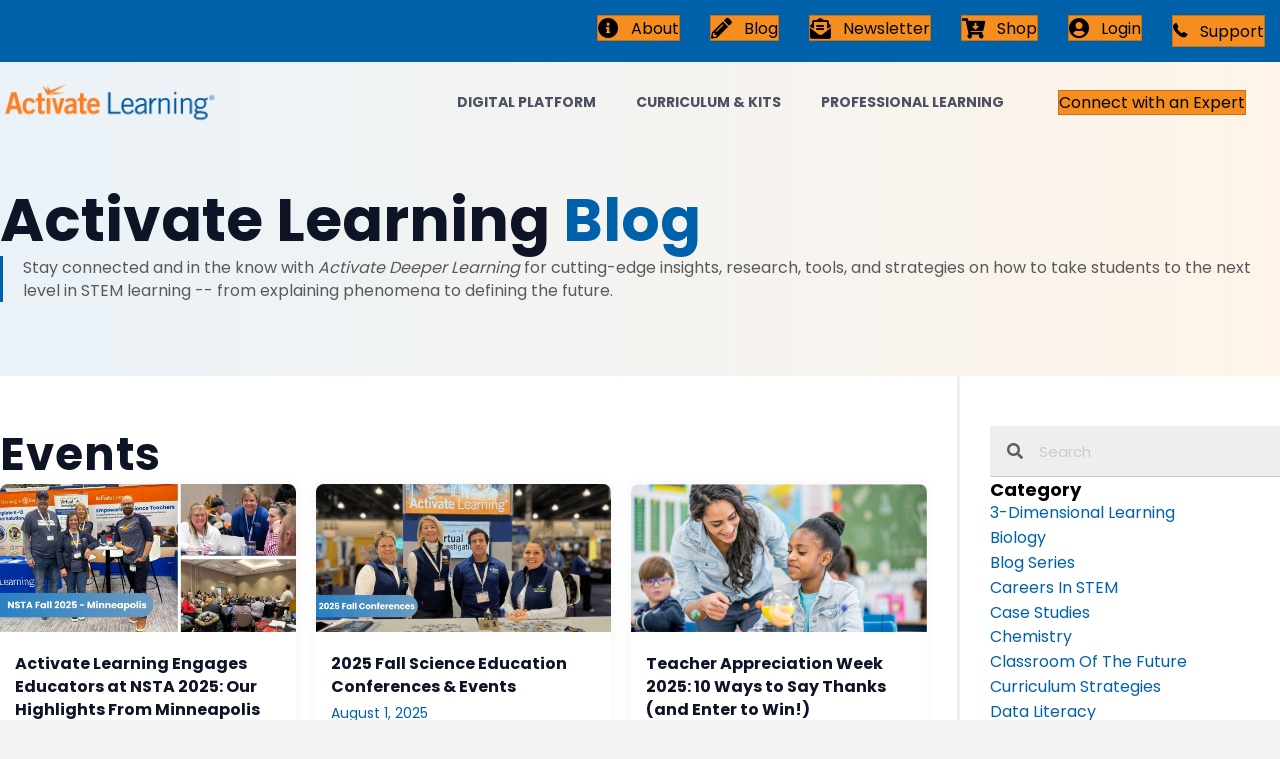

--- FILE ---
content_type: text/html; charset=UTF-8
request_url: https://activatelearning.com/category/events/
body_size: 30333
content:
<!DOCTYPE html>
<html lang="en-US" prefix="og: https://ogp.me/ns#">
<head>
<meta charset="UTF-8" />
<script>
var gform;gform||(document.addEventListener("gform_main_scripts_loaded",function(){gform.scriptsLoaded=!0}),document.addEventListener("gform/theme/scripts_loaded",function(){gform.themeScriptsLoaded=!0}),window.addEventListener("DOMContentLoaded",function(){gform.domLoaded=!0}),gform={domLoaded:!1,scriptsLoaded:!1,themeScriptsLoaded:!1,isFormEditor:()=>"function"==typeof InitializeEditor,callIfLoaded:function(o){return!(!gform.domLoaded||!gform.scriptsLoaded||!gform.themeScriptsLoaded&&!gform.isFormEditor()||(gform.isFormEditor()&&console.warn("The use of gform.initializeOnLoaded() is deprecated in the form editor context and will be removed in Gravity Forms 3.1."),o(),0))},initializeOnLoaded:function(o){gform.callIfLoaded(o)||(document.addEventListener("gform_main_scripts_loaded",()=>{gform.scriptsLoaded=!0,gform.callIfLoaded(o)}),document.addEventListener("gform/theme/scripts_loaded",()=>{gform.themeScriptsLoaded=!0,gform.callIfLoaded(o)}),window.addEventListener("DOMContentLoaded",()=>{gform.domLoaded=!0,gform.callIfLoaded(o)}))},hooks:{action:{},filter:{}},addAction:function(o,r,e,t){gform.addHook("action",o,r,e,t)},addFilter:function(o,r,e,t){gform.addHook("filter",o,r,e,t)},doAction:function(o){gform.doHook("action",o,arguments)},applyFilters:function(o){return gform.doHook("filter",o,arguments)},removeAction:function(o,r){gform.removeHook("action",o,r)},removeFilter:function(o,r,e){gform.removeHook("filter",o,r,e)},addHook:function(o,r,e,t,n){null==gform.hooks[o][r]&&(gform.hooks[o][r]=[]);var d=gform.hooks[o][r];null==n&&(n=r+"_"+d.length),gform.hooks[o][r].push({tag:n,callable:e,priority:t=null==t?10:t})},doHook:function(r,o,e){var t;if(e=Array.prototype.slice.call(e,1),null!=gform.hooks[r][o]&&((o=gform.hooks[r][o]).sort(function(o,r){return o.priority-r.priority}),o.forEach(function(o){"function"!=typeof(t=o.callable)&&(t=window[t]),"action"==r?t.apply(null,e):e[0]=t.apply(null,e)})),"filter"==r)return e[0]},removeHook:function(o,r,t,n){var e;null!=gform.hooks[o][r]&&(e=(e=gform.hooks[o][r]).filter(function(o,r,e){return!!(null!=n&&n!=o.tag||null!=t&&t!=o.priority)}),gform.hooks[o][r]=e)}});
</script>

<meta name='viewport' content='width=device-width, initial-scale=1.0' />
<meta http-equiv='X-UA-Compatible' content='IE=edge' />
<link rel="profile" href="https://gmpg.org/xfn/11" />
<script id="cookieyes" type="text/javascript" src="https://cdn-cookieyes.com/client_data/f0a5e8e3f53e3bd3dd68bf46/script.js"></script>
<!-- Search Engine Optimization by Rank Math - https://rankmath.com/ -->
<title>events Archives - Activate Learning</title>
<meta name="robots" content="index, follow, max-snippet:-1, max-video-preview:-1, max-image-preview:large"/>
<link rel="canonical" href="https://activatelearning.com/category/events/" />
<link rel="next" href="https://activatelearning.com/category/events/page/2/" />
<meta property="og:locale" content="en_US" />
<meta property="og:type" content="article" />
<meta property="og:title" content="events Archives - Activate Learning" />
<meta property="og:url" content="https://activatelearning.com/category/events/" />
<meta property="og:site_name" content="Activate Learning" />
<meta name="twitter:card" content="summary_large_image" />
<meta name="twitter:title" content="events Archives - Activate Learning" />
<meta name="twitter:label1" content="Posts" />
<meta name="twitter:data1" content="16" />
<script type="application/ld+json" class="rank-math-schema">{"@context":"https://schema.org","@graph":[{"@type":"Organization","@id":"https://activatelearning.com/#organization","name":"Activate Learning"},{"@type":"WebSite","@id":"https://activatelearning.com/#website","url":"https://activatelearning.com","name":"Activate Learning","publisher":{"@id":"https://activatelearning.com/#organization"},"inLanguage":"en-US"},{"@type":"CollectionPage","@id":"https://activatelearning.com/category/events/#webpage","url":"https://activatelearning.com/category/events/","name":"events Archives - Activate Learning","isPartOf":{"@id":"https://activatelearning.com/#website"},"inLanguage":"en-US"}]}</script>
<!-- /Rank Math WordPress SEO plugin -->

<link rel='dns-prefetch' href='//cdnjs.cloudflare.com' />
<link rel="alternate" type="application/rss+xml" title="Activate Learning &raquo; Feed" href="https://activatelearning.com/feed/" />
<link rel="alternate" type="application/rss+xml" title="Activate Learning &raquo; Comments Feed" href="https://activatelearning.com/comments/feed/" />
<link rel="alternate" type="application/rss+xml" title="Activate Learning &raquo; events Category Feed" href="https://activatelearning.com/category/events/feed/" />
<link rel="preload" href="https://cdnjs.cloudflare.com/ajax/libs/foundicons/3.0.0/foundation-icons.woff" as="font" type="font/woff2" crossorigin="anonymous">
<link rel="preload" href="https://activatelearning.com/wp-content/plugins/bb-plugin/fonts/fontawesome/5.15.4/webfonts/fa-solid-900.woff2" as="font" type="font/woff2" crossorigin="anonymous">
<link rel="preload" href="https://activatelearning.com/wp-content/plugins/bb-plugin/fonts/fontawesome/5.15.4/webfonts/fa-brands-400.woff2" as="font" type="font/woff2" crossorigin="anonymous">
<link rel="preload" href="https://activatelearning.com/wp-content/plugins/bb-plugin/fonts/fontawesome/5.15.4/webfonts/fa-regular-400.woff2" as="font" type="font/woff2" crossorigin="anonymous">
<style id='wp-img-auto-sizes-contain-inline-css'>
img:is([sizes=auto i],[sizes^="auto," i]){contain-intrinsic-size:3000px 1500px}
/*# sourceURL=wp-img-auto-sizes-contain-inline-css */
</style>
<style id='wp-emoji-styles-inline-css'>

	img.wp-smiley, img.emoji {
		display: inline !important;
		border: none !important;
		box-shadow: none !important;
		height: 1em !important;
		width: 1em !important;
		margin: 0 0.07em !important;
		vertical-align: -0.1em !important;
		background: none !important;
		padding: 0 !important;
	}
/*# sourceURL=wp-emoji-styles-inline-css */
</style>
<style id='wp-block-library-inline-css'>
:root{--wp-block-synced-color:#7a00df;--wp-block-synced-color--rgb:122,0,223;--wp-bound-block-color:var(--wp-block-synced-color);--wp-editor-canvas-background:#ddd;--wp-admin-theme-color:#007cba;--wp-admin-theme-color--rgb:0,124,186;--wp-admin-theme-color-darker-10:#006ba1;--wp-admin-theme-color-darker-10--rgb:0,107,160.5;--wp-admin-theme-color-darker-20:#005a87;--wp-admin-theme-color-darker-20--rgb:0,90,135;--wp-admin-border-width-focus:2px}@media (min-resolution:192dpi){:root{--wp-admin-border-width-focus:1.5px}}.wp-element-button{cursor:pointer}:root .has-very-light-gray-background-color{background-color:#eee}:root .has-very-dark-gray-background-color{background-color:#313131}:root .has-very-light-gray-color{color:#eee}:root .has-very-dark-gray-color{color:#313131}:root .has-vivid-green-cyan-to-vivid-cyan-blue-gradient-background{background:linear-gradient(135deg,#00d084,#0693e3)}:root .has-purple-crush-gradient-background{background:linear-gradient(135deg,#34e2e4,#4721fb 50%,#ab1dfe)}:root .has-hazy-dawn-gradient-background{background:linear-gradient(135deg,#faaca8,#dad0ec)}:root .has-subdued-olive-gradient-background{background:linear-gradient(135deg,#fafae1,#67a671)}:root .has-atomic-cream-gradient-background{background:linear-gradient(135deg,#fdd79a,#004a59)}:root .has-nightshade-gradient-background{background:linear-gradient(135deg,#330968,#31cdcf)}:root .has-midnight-gradient-background{background:linear-gradient(135deg,#020381,#2874fc)}:root{--wp--preset--font-size--normal:16px;--wp--preset--font-size--huge:42px}.has-regular-font-size{font-size:1em}.has-larger-font-size{font-size:2.625em}.has-normal-font-size{font-size:var(--wp--preset--font-size--normal)}.has-huge-font-size{font-size:var(--wp--preset--font-size--huge)}.has-text-align-center{text-align:center}.has-text-align-left{text-align:left}.has-text-align-right{text-align:right}.has-fit-text{white-space:nowrap!important}#end-resizable-editor-section{display:none}.aligncenter{clear:both}.items-justified-left{justify-content:flex-start}.items-justified-center{justify-content:center}.items-justified-right{justify-content:flex-end}.items-justified-space-between{justify-content:space-between}.screen-reader-text{border:0;clip-path:inset(50%);height:1px;margin:-1px;overflow:hidden;padding:0;position:absolute;width:1px;word-wrap:normal!important}.screen-reader-text:focus{background-color:#ddd;clip-path:none;color:#444;display:block;font-size:1em;height:auto;left:5px;line-height:normal;padding:15px 23px 14px;text-decoration:none;top:5px;width:auto;z-index:100000}html :where(.has-border-color){border-style:solid}html :where([style*=border-top-color]){border-top-style:solid}html :where([style*=border-right-color]){border-right-style:solid}html :where([style*=border-bottom-color]){border-bottom-style:solid}html :where([style*=border-left-color]){border-left-style:solid}html :where([style*=border-width]){border-style:solid}html :where([style*=border-top-width]){border-top-style:solid}html :where([style*=border-right-width]){border-right-style:solid}html :where([style*=border-bottom-width]){border-bottom-style:solid}html :where([style*=border-left-width]){border-left-style:solid}html :where(img[class*=wp-image-]){height:auto;max-width:100%}:where(figure){margin:0 0 1em}html :where(.is-position-sticky){--wp-admin--admin-bar--position-offset:var(--wp-admin--admin-bar--height,0px)}@media screen and (max-width:600px){html :where(.is-position-sticky){--wp-admin--admin-bar--position-offset:0px}}

/*# sourceURL=wp-block-library-inline-css */
</style><style id='global-styles-inline-css'>
:root{--wp--preset--aspect-ratio--square: 1;--wp--preset--aspect-ratio--4-3: 4/3;--wp--preset--aspect-ratio--3-4: 3/4;--wp--preset--aspect-ratio--3-2: 3/2;--wp--preset--aspect-ratio--2-3: 2/3;--wp--preset--aspect-ratio--16-9: 16/9;--wp--preset--aspect-ratio--9-16: 9/16;--wp--preset--color--black: #000000;--wp--preset--color--cyan-bluish-gray: #abb8c3;--wp--preset--color--white: #ffffff;--wp--preset--color--pale-pink: #f78da7;--wp--preset--color--vivid-red: #cf2e2e;--wp--preset--color--luminous-vivid-orange: #ff6900;--wp--preset--color--luminous-vivid-amber: #fcb900;--wp--preset--color--light-green-cyan: #7bdcb5;--wp--preset--color--vivid-green-cyan: #00d084;--wp--preset--color--pale-cyan-blue: #8ed1fc;--wp--preset--color--vivid-cyan-blue: #0693e3;--wp--preset--color--vivid-purple: #9b51e0;--wp--preset--gradient--vivid-cyan-blue-to-vivid-purple: linear-gradient(135deg,rgb(6,147,227) 0%,rgb(155,81,224) 100%);--wp--preset--gradient--light-green-cyan-to-vivid-green-cyan: linear-gradient(135deg,rgb(122,220,180) 0%,rgb(0,208,130) 100%);--wp--preset--gradient--luminous-vivid-amber-to-luminous-vivid-orange: linear-gradient(135deg,rgb(252,185,0) 0%,rgb(255,105,0) 100%);--wp--preset--gradient--luminous-vivid-orange-to-vivid-red: linear-gradient(135deg,rgb(255,105,0) 0%,rgb(207,46,46) 100%);--wp--preset--gradient--very-light-gray-to-cyan-bluish-gray: linear-gradient(135deg,rgb(238,238,238) 0%,rgb(169,184,195) 100%);--wp--preset--gradient--cool-to-warm-spectrum: linear-gradient(135deg,rgb(74,234,220) 0%,rgb(151,120,209) 20%,rgb(207,42,186) 40%,rgb(238,44,130) 60%,rgb(251,105,98) 80%,rgb(254,248,76) 100%);--wp--preset--gradient--blush-light-purple: linear-gradient(135deg,rgb(255,206,236) 0%,rgb(152,150,240) 100%);--wp--preset--gradient--blush-bordeaux: linear-gradient(135deg,rgb(254,205,165) 0%,rgb(254,45,45) 50%,rgb(107,0,62) 100%);--wp--preset--gradient--luminous-dusk: linear-gradient(135deg,rgb(255,203,112) 0%,rgb(199,81,192) 50%,rgb(65,88,208) 100%);--wp--preset--gradient--pale-ocean: linear-gradient(135deg,rgb(255,245,203) 0%,rgb(182,227,212) 50%,rgb(51,167,181) 100%);--wp--preset--gradient--electric-grass: linear-gradient(135deg,rgb(202,248,128) 0%,rgb(113,206,126) 100%);--wp--preset--gradient--midnight: linear-gradient(135deg,rgb(2,3,129) 0%,rgb(40,116,252) 100%);--wp--preset--font-size--small: 13px;--wp--preset--font-size--medium: 20px;--wp--preset--font-size--large: 36px;--wp--preset--font-size--x-large: 42px;--wp--preset--spacing--20: 0.44rem;--wp--preset--spacing--30: 0.67rem;--wp--preset--spacing--40: 1rem;--wp--preset--spacing--50: 1.5rem;--wp--preset--spacing--60: 2.25rem;--wp--preset--spacing--70: 3.38rem;--wp--preset--spacing--80: 5.06rem;--wp--preset--shadow--natural: 6px 6px 9px rgba(0, 0, 0, 0.2);--wp--preset--shadow--deep: 12px 12px 50px rgba(0, 0, 0, 0.4);--wp--preset--shadow--sharp: 6px 6px 0px rgba(0, 0, 0, 0.2);--wp--preset--shadow--outlined: 6px 6px 0px -3px rgb(255, 255, 255), 6px 6px rgb(0, 0, 0);--wp--preset--shadow--crisp: 6px 6px 0px rgb(0, 0, 0);}:where(.is-layout-flex){gap: 0.5em;}:where(.is-layout-grid){gap: 0.5em;}body .is-layout-flex{display: flex;}.is-layout-flex{flex-wrap: wrap;align-items: center;}.is-layout-flex > :is(*, div){margin: 0;}body .is-layout-grid{display: grid;}.is-layout-grid > :is(*, div){margin: 0;}:where(.wp-block-columns.is-layout-flex){gap: 2em;}:where(.wp-block-columns.is-layout-grid){gap: 2em;}:where(.wp-block-post-template.is-layout-flex){gap: 1.25em;}:where(.wp-block-post-template.is-layout-grid){gap: 1.25em;}.has-black-color{color: var(--wp--preset--color--black) !important;}.has-cyan-bluish-gray-color{color: var(--wp--preset--color--cyan-bluish-gray) !important;}.has-white-color{color: var(--wp--preset--color--white) !important;}.has-pale-pink-color{color: var(--wp--preset--color--pale-pink) !important;}.has-vivid-red-color{color: var(--wp--preset--color--vivid-red) !important;}.has-luminous-vivid-orange-color{color: var(--wp--preset--color--luminous-vivid-orange) !important;}.has-luminous-vivid-amber-color{color: var(--wp--preset--color--luminous-vivid-amber) !important;}.has-light-green-cyan-color{color: var(--wp--preset--color--light-green-cyan) !important;}.has-vivid-green-cyan-color{color: var(--wp--preset--color--vivid-green-cyan) !important;}.has-pale-cyan-blue-color{color: var(--wp--preset--color--pale-cyan-blue) !important;}.has-vivid-cyan-blue-color{color: var(--wp--preset--color--vivid-cyan-blue) !important;}.has-vivid-purple-color{color: var(--wp--preset--color--vivid-purple) !important;}.has-black-background-color{background-color: var(--wp--preset--color--black) !important;}.has-cyan-bluish-gray-background-color{background-color: var(--wp--preset--color--cyan-bluish-gray) !important;}.has-white-background-color{background-color: var(--wp--preset--color--white) !important;}.has-pale-pink-background-color{background-color: var(--wp--preset--color--pale-pink) !important;}.has-vivid-red-background-color{background-color: var(--wp--preset--color--vivid-red) !important;}.has-luminous-vivid-orange-background-color{background-color: var(--wp--preset--color--luminous-vivid-orange) !important;}.has-luminous-vivid-amber-background-color{background-color: var(--wp--preset--color--luminous-vivid-amber) !important;}.has-light-green-cyan-background-color{background-color: var(--wp--preset--color--light-green-cyan) !important;}.has-vivid-green-cyan-background-color{background-color: var(--wp--preset--color--vivid-green-cyan) !important;}.has-pale-cyan-blue-background-color{background-color: var(--wp--preset--color--pale-cyan-blue) !important;}.has-vivid-cyan-blue-background-color{background-color: var(--wp--preset--color--vivid-cyan-blue) !important;}.has-vivid-purple-background-color{background-color: var(--wp--preset--color--vivid-purple) !important;}.has-black-border-color{border-color: var(--wp--preset--color--black) !important;}.has-cyan-bluish-gray-border-color{border-color: var(--wp--preset--color--cyan-bluish-gray) !important;}.has-white-border-color{border-color: var(--wp--preset--color--white) !important;}.has-pale-pink-border-color{border-color: var(--wp--preset--color--pale-pink) !important;}.has-vivid-red-border-color{border-color: var(--wp--preset--color--vivid-red) !important;}.has-luminous-vivid-orange-border-color{border-color: var(--wp--preset--color--luminous-vivid-orange) !important;}.has-luminous-vivid-amber-border-color{border-color: var(--wp--preset--color--luminous-vivid-amber) !important;}.has-light-green-cyan-border-color{border-color: var(--wp--preset--color--light-green-cyan) !important;}.has-vivid-green-cyan-border-color{border-color: var(--wp--preset--color--vivid-green-cyan) !important;}.has-pale-cyan-blue-border-color{border-color: var(--wp--preset--color--pale-cyan-blue) !important;}.has-vivid-cyan-blue-border-color{border-color: var(--wp--preset--color--vivid-cyan-blue) !important;}.has-vivid-purple-border-color{border-color: var(--wp--preset--color--vivid-purple) !important;}.has-vivid-cyan-blue-to-vivid-purple-gradient-background{background: var(--wp--preset--gradient--vivid-cyan-blue-to-vivid-purple) !important;}.has-light-green-cyan-to-vivid-green-cyan-gradient-background{background: var(--wp--preset--gradient--light-green-cyan-to-vivid-green-cyan) !important;}.has-luminous-vivid-amber-to-luminous-vivid-orange-gradient-background{background: var(--wp--preset--gradient--luminous-vivid-amber-to-luminous-vivid-orange) !important;}.has-luminous-vivid-orange-to-vivid-red-gradient-background{background: var(--wp--preset--gradient--luminous-vivid-orange-to-vivid-red) !important;}.has-very-light-gray-to-cyan-bluish-gray-gradient-background{background: var(--wp--preset--gradient--very-light-gray-to-cyan-bluish-gray) !important;}.has-cool-to-warm-spectrum-gradient-background{background: var(--wp--preset--gradient--cool-to-warm-spectrum) !important;}.has-blush-light-purple-gradient-background{background: var(--wp--preset--gradient--blush-light-purple) !important;}.has-blush-bordeaux-gradient-background{background: var(--wp--preset--gradient--blush-bordeaux) !important;}.has-luminous-dusk-gradient-background{background: var(--wp--preset--gradient--luminous-dusk) !important;}.has-pale-ocean-gradient-background{background: var(--wp--preset--gradient--pale-ocean) !important;}.has-electric-grass-gradient-background{background: var(--wp--preset--gradient--electric-grass) !important;}.has-midnight-gradient-background{background: var(--wp--preset--gradient--midnight) !important;}.has-small-font-size{font-size: var(--wp--preset--font-size--small) !important;}.has-medium-font-size{font-size: var(--wp--preset--font-size--medium) !important;}.has-large-font-size{font-size: var(--wp--preset--font-size--large) !important;}.has-x-large-font-size{font-size: var(--wp--preset--font-size--x-large) !important;}
/*# sourceURL=global-styles-inline-css */
</style>

<style id='classic-theme-styles-inline-css'>
/*! This file is auto-generated */
.wp-block-button__link{color:#fff;background-color:#32373c;border-radius:9999px;box-shadow:none;text-decoration:none;padding:calc(.667em + 2px) calc(1.333em + 2px);font-size:1.125em}.wp-block-file__button{background:#32373c;color:#fff;text-decoration:none}
/*# sourceURL=/wp-includes/css/classic-themes.min.css */
</style>
<link rel='stylesheet' id='ab_test_styles-css' href='https://activatelearning.com/wp-content/plugins/bt-bb-ab/css/experiment-frontend.css?ver=6.9' media='all' />
<link rel='stylesheet' id='menu-image-css' href='https://activatelearning.com/wp-content/plugins/menu-image/includes/css/menu-image.css?ver=3.13' media='all' />
<link rel='stylesheet' id='dashicons-css' href='https://activatelearning.com/wp-includes/css/dashicons.min.css?ver=6.9' media='all' />
<link rel='stylesheet' id='font-awesome-5-css' href='https://activatelearning.com/wp-content/plugins/bb-plugin/fonts/fontawesome/5.15.4/css/all.min.css?ver=2.10.0.5' media='all' />
<link rel='stylesheet' id='foundation-icons-css' href='https://cdnjs.cloudflare.com/ajax/libs/foundicons/3.0.0/foundation-icons.css?ver=2.10.0.5' media='all' />
<link rel='stylesheet' id='jquery-magnificpopup-css' href='https://activatelearning.com/wp-content/plugins/bb-plugin/css/jquery.magnificpopup.min.css?ver=2.10.0.5' media='all' />
<link rel='stylesheet' id='font-awesome-css' href='https://activatelearning.com/wp-content/plugins/bb-plugin/fonts/fontawesome/5.15.4/css/v4-shims.min.css?ver=2.10.0.5' media='all' />
<link rel='stylesheet' id='jquery-swiper-css' href='https://activatelearning.com/wp-content/plugins/bbpowerpack/assets/css/swiper.min.css?ver=8.4.7' media='all' />
<link rel='stylesheet' id='fl-builder-layout-bundle-b4de5cf93ec426af3cafc94866bf2e2d-css' href='https://activatelearning.com/wp-content/uploads/bb-plugin/cache/b4de5cf93ec426af3cafc94866bf2e2d-layout-bundle.css?ver=2.10.0.5-1.5.2.1-20251125200437' media='all' />
<link rel='stylesheet' id='bootstrap-css' href='https://activatelearning.com/wp-content/themes/bb-theme/css/bootstrap.min.css?ver=1.7.13' media='all' />
<link rel='stylesheet' id='fl-automator-skin-css' href='https://activatelearning.com/wp-content/uploads/bb-theme/skin-64df9798b67bd.css?ver=1.7.13' media='all' />
<link rel='stylesheet' id='fl-child-theme-css' href='https://activatelearning.com/wp-content/themes/bb-theme-child/style.css?ver=6.9' media='all' />
<link rel='stylesheet' id='pp-animate-css' href='https://activatelearning.com/wp-content/plugins/bbpowerpack/assets/css/animate.min.css?ver=3.5.1' media='all' />
<script src="https://activatelearning.com/wp-includes/js/jquery/jquery.min.js?ver=3.7.1" id="jquery-core-js"></script>
<script src="https://activatelearning.com/wp-includes/js/jquery/jquery-migrate.min.js?ver=3.4.1" id="jquery-migrate-js"></script>
<link rel="https://api.w.org/" href="https://activatelearning.com/wp-json/" /><link rel="alternate" title="JSON" type="application/json" href="https://activatelearning.com/wp-json/wp/v2/categories/36" /><link rel="EditURI" type="application/rsd+xml" title="RSD" href="https://activatelearning.com/xmlrpc.php?rsd" />
<meta name="generator" content="WordPress 6.9" />
		<script>
			var bb_powerpack = {
				version: '2.40.10',
				getAjaxUrl: function() { return atob( 'aHR0cHM6Ly9hY3RpdmF0ZWxlYXJuaW5nLmNvbS93cC1hZG1pbi9hZG1pbi1hamF4LnBocA==' ); },
				callback: function() {},
				mapMarkerData: {},
				post_id: '29979',
				search_term: '',
				current_page: 'https://activatelearning.com/category/events/',
				conditionals: {
					is_front_page: false,
					is_home: false,
					is_archive: true,
					current_post_type: '',
					is_tax: true,
										current_tax: 'category',
					current_term: 'events',
										is_author: false,
					current_author: false,
					is_search: false,
									}
			};
		</script>
		<script data-cfasync='false' data-no-optimize='1' id='abst_variables'>var bt_ajaxurl = 'https://activatelearning.com/wp-admin/admin-ajax.php';var bt_adminurl = 'https://activatelearning.com/wp-admin/';var bt_pluginurl = 'https://activatelearning.com/wp-content/plugins/bt-bb-ab/';var bt_homeurl = 'https://activatelearning.com';var btab_vars = {"is_admin":false,"post_id":"category-events","is_preview":false,"is_agency":true,"is_free":false,"tagging":"1","do_fingerprint":"0","advanced_tracking":"0","abst_server_convert_woo":"0","plugins_uri":"https:\/\/activatelearning.com\/wp-content\/plugins\/bt-bb-ab\/","domain":"https:\/\/activatelearning.com","v":"2.1.0"};var bt_experiments = {};
bt_experiments["25766"] = {"name":"Home Hero Headline","target_percentage":"","url_query":"","conversion_page":"url","conversion_url":"contact","conversion_link_pattern":"","conversion_time":"","conversion_scroll":"","conversion_style":"","conversion_selector":"","conversion_text":"","goals":"","test_type":"ab_test","is_current_user_track":true,"full_page_default_page":"0","page_variations":[],"variation_meta":"","use_order_value":"","magic_definition":"","css_test_variations":"","test_status":"publish","test_winner":"","target_option_device_size":"all"}; bt_conversion_vars = [];</script><style></style><style id='absthide'>
/* Default hidden styles for all variations */
[bt-variation]:not(.bt-show-variation),
[data-bt-variation]:not(.bt-show-variation),
[class*='ab-var-'] {
    opacity: 0 !important;
    display: none !important;
}

/* First hidden element uses display: inherit */
[bt-variation]:not(.bt-show-variation):first-of-type,
[data-bt-variation]:not(.bt-show-variation):first-of-type,
[class*='ab-var-']:first-of-type {
    display: inherit !important; /* Ensure it still occupies layout space */
}

/* When the body has the ab-test-setup-complete class, revert to fully hidden */
body.ab-test-setup-complete [bt-variation]:not(.bt-show-variation),
body.ab-test-setup-complete [data-bt-variation]:not(.bt-show-variation),
body.ab-test-setup-complete [class*='ab-var-'] {
    display: none !important;
    opacity: 1 !important; /* Reset opacity just in case */
    visibility: visible !important; /* Reset visibility */
}

/* Don't apply variation hiding when Beaver Builder is active */
body.fl-builder-edit [bt-variation]:not(.bt-show-variation),
body.fl-builder-edit [data-bt-variation]:not(.bt-show-variation),
body.fl-builder-edit [class*='ab-var-'] {
    display: inherit !important;
    opacity: 1 !important;
    visibility: visible !important;
}

/* Ensure variations are visible in , Bakery  and Bricks builders */
#breakdance_canvas [bt-eid], #editor [data-bt-eid], body[data-builder-window='iframe'] .brx-body [bt-eid],  .vc_editor .vc_element [class*='ab-var-'] {
    display: inherit !important; /* Retain inherited display type */
    opacity: 1 !important; /* Fully visible */
    visibility: visible !important; /* Ensure it's interactable */
}
</style></script><style>[bt_hidden=true] { display: none !important; visibility: hidden !important; height: 0 !important; } </style><script data-cfasync='false' data-no-optimize='1' id='abst_conv_details'>
          window.conversion_details = {"25766":{"conversion_page_url":"contact","target_percentage":"","time_active":"","scroll_depth":"","url_query":"","conversion_text":"","use_order_value":""}};
          window.current_page = [null];
        </script>			<!-- DO NOT COPY THIS SNIPPET! Start of Page Analytics Tracking for HubSpot WordPress plugin v11.3.37-->
			<script class="hsq-set-content-id" data-content-id="listing-page">
				var _hsq = _hsq || [];
				_hsq.push(["setContentType", "listing-page"]);
			</script>
			<!-- DO NOT COPY THIS SNIPPET! End of Page Analytics Tracking for HubSpot WordPress plugin -->
			<style>.recentcomments a{display:inline !important;padding:0 !important;margin:0 !important;}</style><link rel="icon" href="https://activatelearning.com/wp-content/uploads/2023/05/favicon.png" sizes="32x32" />
<link rel="icon" href="https://activatelearning.com/wp-content/uploads/2023/05/favicon.png" sizes="192x192" />
<link rel="apple-touch-icon" href="https://activatelearning.com/wp-content/uploads/2023/05/favicon.png" />
<meta name="msapplication-TileImage" content="https://activatelearning.com/wp-content/uploads/2023/05/favicon.png" />
		<style id="wp-custom-css">
			/*mega menu
ul.uabb-creative-menu-horizontal li.mega-menu > ul.sub-menu{
	width: 1000px !important;
	padding: 20px;
	background: #fff;
}

.menu-image-title-below .menu-image-title {
	width: 100px !important;
}*/

/*Z-index*/
.top-layer {
	z-index: 99;
  position: relative;
}

.middle-layer {
	z-index: 11;
  position: relative;
}

.bottom-layer {
	z-index: 0;
  position: relative;
}

/*Justify Text*/
.justify-text {
  text-align: justify !important;
}

.justify-text:after {
  content: "";
  display: inline-block;
  width: 100%;
}

/*Captcha Mobile*/
@media only screen and (max-width: 500px){.ginput_recaptcha {
    transform:scale(0.77);
    transform-origin:0 0;
	}
}

/*Home Page*/

/*Navigation*/
.main-nav {
    background: #0061AB !important;
}

.mega-menu-background {
	background: #fff !important;
	border-radius: 20px !important;
}

@media (max-width: 1510px){ 
		.main-nav > .fl-row-content-wrap {
			padding-right: 8%;
			padding-left: 8%;
		}
}

@media (max-width: 1500px){ 
		.main-nav > .fl-row-content-wrap {
			padding-right: 0;
			padding-left: 0;
		}
	
		.fl-node-e6ksrfujz05n > .fl-row-content-wrap {
			padding-left: 0;
	}
}

/*Hero*/
@media (max-width: 1600px){
		.fl-builder-content .fl-node-i9yal417ewz5 > .fl-col-content {
				min-height: 660px;
		}
}

@media (max-width: 1350px){
			.hero-heading > div > h1 > span.fl-heading-text {
				font-size: 50px !important; 
	}
	
		.fl-node-e6ksrfujz05n > .fl-row-content-wrap {
			padding-right: 0;
	}
}

@media (max-width: 1200px){
	.fl-builder-content .fl-node-i9yal417ewz5 > .fl-col-content {
				min-height: 400px;
		}
}

@media (max-width: 650px){
			.hero-heading > div > h1 > span.fl-heading-text {
				font-size: 40px !important; 
	}
}

.sub-heading > div > div > p {
    border-left: 3px solid #0061AB;
    padding-left: 20px;
}


/*Alternate Heading*/
.alt-heading {
	color: #0061AB !important;
}

.sizer {
	font-size: 22px;
}

@media (max-width: 900px){
	.sizer {
		font-size: 18px;
	}
}

/*Slider*/
.custom-slider > div > .fl-bg-slideshow {
	border-radius: 10px !important;
}

/*Footer*/
a.f-link:hover {
	color: #F68E1F !important;
}

.fl-post {
    margin-bottom: 0;
}

.brex-mobile-menu-container-node {
    padding-top: 0 !important;
}
		</style>
		<!-- Start of HubSpot Embed Code -->

<script type="text/javascript" id="hs-script-loader" async defer src="//js.hs-scripts.com/39782222.js"></script>

<!-- End of HubSpot Embed Code -->

<!-- Google tag (gtag.js) -->
<script async src="https://www.googletagmanager.com/gtag/js?id=G-7M9L37GCX1"></script>
<script>
  window.dataLayer = window.dataLayer || [];
  function gtag(){dataLayer.push(arguments);}
  gtag('js', new Date());

  gtag('config', 'G-7M9L37GCX1');
</script>
	
	<meta name="ahrefs-site-verification" content="52cf5071cc03f18bf3db13c7f903a43122f08094df832c45a1567a5271267691">
	
</head>
<body class="archive category category-events category-36 wp-theme-bb-theme wp-child-theme-bb-theme-child fl-builder-2-10-0-5 fl-themer-1-5-2-1-20251125200437 fl-theme-1-7-13 fl-no-js bt-hidevars fl-theme-builder-header fl-theme-builder-header-home-header fl-theme-builder-footer fl-theme-builder-footer-footer fl-theme-builder-archive fl-theme-builder-archive-blog-archive-copy fl-framework-bootstrap fl-preset-default fl-full-width fl-search-active" itemscope="itemscope" itemtype="https://schema.org/WebPage">
<a aria-label="Skip to content" class="fl-screen-reader-text" href="#fl-main-content">Skip to content</a><div class="fl-page">
	<header class="fl-builder-content fl-builder-content-36 fl-builder-global-templates-locked" data-post-id="36" data-type="header" data-sticky="0" data-sticky-on="" data-sticky-breakpoint="medium" data-shrink="0" data-overlay="1" data-overlay-bg="transparent" data-shrink-image-height="50px" role="banner" itemscope="itemscope" itemtype="http://schema.org/WPHeader"><div class="fl-row fl-row-full-width fl-row-bg-color fl-node-5cc765317276f fl-row-default-height fl-row-align-center fl-visible-desktop fl-visible-large fl-visible-medium main-nav" data-node="5cc765317276f">
	<div class="fl-row-content-wrap">
		<div class="uabb-row-separator uabb-top-row-separator" >
</div>
						<div class="fl-row-content fl-row-fixed-width fl-node-content">
		
<div class="fl-col-group fl-node-5cc76531727b3 fl-col-group-equal-height fl-col-group-align-center fl-col-group-custom-width" data-node="5cc76531727b3">
			<div class="fl-col fl-node-5d5ac4686395d fl-col-bg-color fl-col-small-custom-width" data-node="5d5ac4686395d">
	<div class="fl-col-content fl-node-content"><div class="fl-module fl-module-button-group fl-node-6jbdm5exwz01" data-node="6jbdm5exwz01">
	<div class="fl-module-content fl-node-content">
		<div class="fl-button-group fl-button-group-layout-horizontal fl-button-group-width-">
	<div class="fl-button-group-buttons" role="group" aria-label="">
		<div id="fl-button-group-button-6jbdm5exwz01-0" class="fl-button-group-button fl-button-group-button-6jbdm5exwz01-0"><div  class="fl-button-wrap fl-button-width-full fl-button-right fl-button-has-icon" id="fl-node-6jbdm5exwz01-0">
			<a href="https://activatelearning.com/about/"  target="_self"  class="fl-button" >
					<i class="fl-button-icon fl-button-icon-before fas fa-info-circle" aria-hidden="true"></i>
						<span class="fl-button-text">About</span>
					</a>
	</div>
</div><div id="fl-button-group-button-6jbdm5exwz01-1" class="fl-button-group-button fl-button-group-button-6jbdm5exwz01-1"><div  class="fl-button-wrap fl-button-width-full fl-button-right fl-button-has-icon" id="fl-node-6jbdm5exwz01-1">
			<a href="https://activatelearning.com/blog/"  target="_self"  class="fl-button" >
					<i class="fl-button-icon fl-button-icon-before fas fa-pencil-alt" aria-hidden="true"></i>
						<span class="fl-button-text">Blog</span>
					</a>
	</div>
</div><div id="fl-button-group-button-6jbdm5exwz01-2" class="fl-button-group-button fl-button-group-button-6jbdm5exwz01-2"><div  class="fl-button-wrap fl-button-width-full fl-button-right fl-button-has-icon" id="fl-node-6jbdm5exwz01-2">
			<a href="https://activatelearning.com/newsletter/"  target="_self"  class="fl-button" >
					<i class="fl-button-icon fl-button-icon-before fas fa-envelope-open-text" aria-hidden="true"></i>
						<span class="fl-button-text">Newsletter</span>
					</a>
	</div>
</div><div id="fl-button-group-button-6jbdm5exwz01-3" class="fl-button-group-button fl-button-group-button-6jbdm5exwz01-3"><div  class="fl-button-wrap fl-button-width-full fl-button-right fl-button-has-icon" id="fl-node-6jbdm5exwz01-3">
			<a href="https://store.activatelearning.com/"  target="_blank" rel="noopener"   class="fl-button"  rel="noopener" >
					<i class="fl-button-icon fl-button-icon-before fas fa-cart-arrow-down" aria-hidden="true"></i>
						<span class="fl-button-text">Shop</span>
					</a>
	</div>
</div><div id="fl-button-group-button-6jbdm5exwz01-4" class="fl-button-group-button fl-button-group-button-6jbdm5exwz01-4"><div  class="fl-button-wrap fl-button-width-full fl-button-right fl-button-has-icon" id="fl-node-6jbdm5exwz01-4">
			<a href="https://activatelearning.com/our-digital-platform/#login"  target="_self"  class="fl-button" >
					<i class="fl-button-icon fl-button-icon-before fas fa-user-circle" aria-hidden="true"></i>
						<span class="fl-button-text">Login</span>
					</a>
	</div>
</div><div id="fl-button-group-button-6jbdm5exwz01-5" class="fl-button-group-button fl-button-group-button-6jbdm5exwz01-5"><div  class="fl-button-wrap fl-button-width-full fl-button-right fl-button-has-icon" id="fl-node-6jbdm5exwz01-5">
			<a href="https://support.activatelearning.com/"  target="_blank" rel="noopener"   class="fl-button"  rel="noopener" >
					<i class="fl-button-icon fl-button-icon-before fi-telephone" aria-hidden="true"></i>
						<span class="fl-button-text">Support</span>
					</a>
	</div>
</div>	</div>
</div>
	</div>
</div>
</div>
</div>
	</div>
		</div>
	</div>
</div>
<div class="fl-row fl-row-full-width fl-row-bg-color fl-node-r8lvbikxom1n fl-row-default-height fl-row-align-center" data-node="r8lvbikxom1n">
	<div class="fl-row-content-wrap">
		<div class="uabb-row-separator uabb-top-row-separator" >
</div>
						<div class="fl-row-content fl-row-fixed-width fl-node-content">
		
<div class="fl-col-group fl-node-cmo5jgtxipd1 fl-col-group-equal-height fl-col-group-align-center fl-col-group-custom-width" data-node="cmo5jgtxipd1">
			<div class="fl-col fl-node-96ioth5qgcae fl-col-bg-color fl-col-small fl-col-small-custom-width" data-node="96ioth5qgcae">
	<div class="fl-col-content fl-node-content"><div class="fl-module fl-module-photo fl-node-nhmpi7z856uq" data-node="nhmpi7z856uq">
	<div class="fl-module-content fl-node-content">
		<div role="figure" class="fl-photo fl-photo-align-left" itemscope itemtype="https://schema.org/ImageObject">
	<div class="fl-photo-content fl-photo-img-png">
				<a href="https://activatelearning.com" target="_self" itemprop="url">
				<img loading="lazy" decoding="async" class="fl-photo-img wp-image-25771 size-full" src="https://activatelearning.com/wp-content/uploads/2019/04/Activate-Learning-horizontal-logo-1.png" alt="Activate Learning horizontal logo (1)" height="215" width="924" title="Activate Learning horizontal logo (1)"  data-no-lazy="1" itemprop="image" srcset="https://activatelearning.com/wp-content/uploads/2019/04/Activate-Learning-horizontal-logo-1.png 924w, https://activatelearning.com/wp-content/uploads/2019/04/Activate-Learning-horizontal-logo-1-300x70.png 300w, https://activatelearning.com/wp-content/uploads/2019/04/Activate-Learning-horizontal-logo-1-768x179.png 768w, https://activatelearning.com/wp-content/uploads/2019/04/Activate-Learning-horizontal-logo-1-50x12.png 50w, https://activatelearning.com/wp-content/uploads/2019/04/Activate-Learning-horizontal-logo-1-100x23.png 100w, https://activatelearning.com/wp-content/uploads/2019/04/Activate-Learning-horizontal-logo-1-150x35.png 150w" sizes="auto, (max-width: 924px) 100vw, 924px" />
				</a>
					</div>
	</div>
	</div>
</div>
</div>
</div>
			<div class="fl-col fl-node-y64qsl8c93ft fl-col-bg-color fl-col-small fl-col-small-custom-width" data-node="y64qsl8c93ft">
	<div class="fl-col-content fl-node-content"><div class="fl-module fl-module-brex-mega-menu fl-node-lqhsu201w485 fl-visible-desktop fl-visible-large fl-visible-medium" data-node="lqhsu201w485">
	<div class="fl-module-content fl-node-content">
		<nav>
    <div class="brex-mega-menu-desktop">
        <ul class="brex-mega-menu"><li class="">
            <a  class="" target="_self" href="https://activatelearning.com/our-digital-platform/">Digital Platform</a>
            </li><li class="mega-menu-saved-row">
            <a  target="_self" class="mega-menu-saved-row-a megamenuonmouseover" href="#!">Curriculum & Kits <i class=""></i></a>
            <div class="mega-menu-saved-row-container" >
            <link rel='stylesheet' id='fl-builder-google-fonts-fcaca41a6348f8dde6ef7bbae607c95c-css' href='https://fonts.googleapis.com/css?family=Poppins%3A300%2C400%2C700%2C700&#038;ver=6.9' media='all' />
<style id='fl-builder-layout-24366-inline-css'>
.fl-node-ebs8fk3iq5pg > .fl-row-content-wrap {border-top-left-radius: 20px;border-top-right-radius: 20px;border-bottom-left-radius: 20px;border-bottom-right-radius: 20px;box-shadow: 5px 8px 15px 5px rgba(0,0,0,0.09);}.fl-node-ebs8fk3iq5pg.fl-row-fixed-width, .fl-node-ebs8fk3iq5pg .fl-row-fixed-width {max-width: 1000px;}.fl-node-od8p0gkwiv34 {width: 20%;}.fl-node-pfb3nemgxhul {width: 20%;}.fl-node-w5mtehx39c61 {width: 20%;}.fl-node-zpskeixyrlwq {width: 20%;}.fl-node-60i2g4spldjw {width: 20%;}body a.infobox-title-link {text-decoration: none;}body h1.uabb-infobox-title,body h2.uabb-infobox-title,body h3.uabb-infobox-title,body h4.uabb-infobox-title,body h5.uabb-infobox-title,body h6.uabb-infobox-title,.uabb-infobox-content .uabb-infobox-title-prefix {margin: 0;padding: 0;}.uabb-module-content .uabb-text-editor :not(a) {color: inherit;}.uabb-module-content .uabb-text-editor :not(i) {font-family: inherit;}.uabb-module-content .uabb-text-editor :not(h1):not(h2):not(h3):not(h4):not(h5):not(h6) {font-size: inherit;line-height: inherit;}.uabb-module-content .uabb-text-editor :not(h1):not(h2):not(h3):not(h4):not(h5):not(h6):not(strong):not(b):not(i) {font-weight: inherit;}.uabb-infobox-content .uabb-infobox-text p:last-of-type {margin-bottom: 0;}.uabb-infobox-content .uabb-infobox-text p {padding: 0 0 10px;}.fl-builder-content .uabb-infobox-text h1,.fl-builder-content .uabb-infobox-text h2,.fl-builder-content .uabb-infobox-text h3,.fl-builder-content .uabb-infobox-text h4,.fl-builder-content .uabb-infobox-text h5,.fl-builder-content .uabb-infobox-text h6 {margin: 0;}.infobox-icon-above-title .uabb-infobox-left-right-wrap,.infobox-icon-below-title .uabb-infobox-left-right-wrap,.infobox-photo-above-title .uabb-infobox-left-right-wrap,.infobox-photo-below-title .uabb-infobox-left-right-wrap {display: block;min-width: 100%;width: 100%;}.infobox-icon-above-title .uabb-icon,.infobox-icon-below-title .uabb-icon,.infobox-photo-above-title .uabb-imgicon-wrap {display: block;}.infobox-icon-left-title .uabb-infobox-title,.infobox-icon-right-title .uabb-infobox-title,.infobox-icon-left-title .uabb-imgicon-wrap,.infobox-icon-right-title .uabb-imgicon-wrap,.infobox-photo-left-title .uabb-infobox-title,.infobox-photo-right-title .uabb-infobox-title,.infobox-photo-left-title .uabb-imgicon-wrap,.infobox-photo-right-title .uabb-imgicon-wrap {display: inline-block;vertical-align: middle;}.infobox-icon-left-title .left-title-image,.infobox-icon-right-title .right-title-image,.infobox-icon-left .uabb-infobox-left-right-wrap,.infobox-icon-right .uabb-infobox-left-right-wrap,.infobox-photo-left .uabb-infobox-left-right-wrap,.infobox-photo-right .uabb-infobox-left-right-wrap {display: inline-block;width: 100%;}.infobox-icon-left-title .uabb-imgicon-wrap,.infobox-icon-left .uabb-imgicon-wrap,.infobox-photo-left-title .uabb-imgicon-wrap,.infobox-photo-left .uabb-imgicon-wrap {margin-right: 20px;}.infobox-icon-right-title .uabb-imgicon-wrap,.infobox-icon-right .uabb-imgicon-wrap,.infobox-photo-right-title .uabb-imgicon-wrap,.infobox-photo-right .uabb-imgicon-wrap {margin-left: 20px;}.infobox-icon-left .uabb-imgicon-wrap,.infobox-icon-right .uabb-imgicon-wrap,.infobox-icon-left .uabb-infobox-content,.infobox-icon-right .uabb-infobox-content,.infobox-photo-left .uabb-imgicon-wrap,.infobox-photo-right .uabb-imgicon-wrap,.infobox-photo-left .uabb-infobox-content,.infobox-photo-right .uabb-infobox-content {display: inline-block;vertical-align: top;}.infobox-photo-below-title .uabb-imgicon-wrap {display: block;margin: 10px 0 15px;}.infobox-photo-left-title .uabb-infobox-title-wrap,.infobox-icon-left-title .uabb-infobox-title-wrap,.infobox-photo-right-title .uabb-infobox-title-wrap,.infobox-icon-right-title .uabb-infobox-title-wrap {vertical-align: middle;}.fl-module-info-box .fl-module-content {display: -webkit-box;display: -webkit-flex;display: -ms-flexbox;display: flex;-webkit-box-orient: vertical;-webkit-box-direction: normal;-webkit-flex-direction: column;-ms-flex-direction: column;flex-direction: column;flex-shrink: 1;}.fl-module-info-box .uabb-separator-parent {line-height: 0;}.fl-module-info-box .uabb-infobox-module-link {position: absolute;width: 100%;height: 100%;left: 0;top: 0;bottom: 0;right: 0;z-index: 4;}@media (max-width: 767px) { .infobox-photo-left,.infobox-photo-right {display: block;}.infobox-photo-left .infobox-photo,.infobox-photo-left-text .infobox-photo {display: block;margin-bottom: 15px;padding-left: 0;padding-right: 0;width: auto;}.infobox-photo-right .infobox-photo,.infobox-photo-right-text .infobox-photo {display: block;margin-top: 25px;padding-left: 0;padding-right: 0;width: auto;}.infobox-photo-left .infobox-content,.infobox-photo-left-text .infobox-content,.infobox-photo-right .infobox-content,.infobox-photo-right-text .infobox-content {display: block;width: auto;} }.fl-node-3vjind8sbwa9 {width: 100%;}.fl-node-3vjind8sbwa9 .uabb-imgicon-wrap {text-align: ;}.fl-node-3vjind8sbwa9 .uabb-image .uabb-photo-img {width: 75px;}.fl-node-3vjind8sbwa9 .uabb-image .uabb-image-content{}@media ( max-width: 992px ) {.fl-node-3vjind8sbwa9 .uabb-imgicon-wrap {text-align: ;}}@media ( max-width: 767px ) {.fl-node-3vjind8sbwa9 .uabb-imgicon-wrap {text-align: ;}}.fl-node-3vjind8sbwa9 .uabb-icon-wrap .uabb-icon i {width: auto;}.fl-node-3vjind8sbwa9 .uabb-infobox {}.fl-node-3vjind8sbwa9 .infobox-center,.fl-node-3vjind8sbwa9 .uabb-infobox .uabb-separator {text-align: center;}.fl-builder-content .fl-node-3vjind8sbwa9 .uabb-infobox-title {margin-top: 10px;margin-bottom: 10px;}.fl-node-3vjind8sbwa9 h3.uabb-infobox-title,.fl-node-3vjind8sbwa9 h3.uabb-infobox-title span a,.fl-node-3vjind8sbwa9 h3.uabb-infobox-title * {color: rgb(76, 81, 97)}.fl-node-3vjind8sbwa9 h3.uabb-infobox-title:hover,.fl-node-3vjind8sbwa9 h3.uabb-infobox-title span a:hover,.fl-node-3vjind8sbwa9 h3.uabb-infobox-title *:hover,.fl-node-3vjind8sbwa9 .uabb-infobox-module-link:hover ~ .uabb-infobox-content h3.uabb-infobox-title,.fl-node-3vjind8sbwa9 .uabb-infobox-module-link:hover ~ .uabb-infobox-content h3.uabb-infobox-title span a,.fl-node-3vjind8sbwa9 .uabb-infobox-module-link:hover ~ .uabb-infobox-content h3.uabb-infobox-title * {color: #f68e1f}.fl-builder-content .fl-node-3vjind8sbwa9 .uabb-infobox-text {margin-top: 0px;margin-bottom: 0px;}.fl-node-3vjind8sbwa9 .uabb-infobox-text {color:#595959;}.fl-builder-content .fl-node-3vjind8sbwa9 .uabb-imgicon-wrap {margin-top: 5px;margin-bottom: 0px;}.fl-builder-content .fl-node-3vjind8sbwa9 .uabb-infobox-title-prefix {}.fl-builder-content .fl-node-3vjind8sbwa9 .uabb-infobox {position: relative;}.fl-node-3vjind8sbwa9 .uabb-infobox-module-link:hover ~ .uabb-infobox-content .uabb-imgicon-wrap i,.fl-node-3vjind8sbwa9 .uabb-infobox-module-link:hover ~ .uabb-infobox-content .uabb-imgicon-wrap i:before,.fl-node-3vjind8sbwa9 .uabb-infobox-module-link:hover ~ .uabb-imgicon-wrap i,.fl-node-3vjind8sbwa9 .uabb-infobox-module-link:hover ~ .uabb-imgicon-wrap i:before {color : ;}.fl-node-3vjind8sbwa9 .uabb-infobox-module-link:hover ~ .uabb-infobox-content .uabb-imgicon-wrap i,.fl-node-3vjind8sbwa9 .uabb-infobox-module-link:hover ~ .uabb-imgicon-wrap i {background-color: ;}.fl-node-3vjind8sbwa9 .uabb-infobox-module-link:hover ~ .uabb-infobox-content .uabb-imgicon-wrap img,.fl-node-3vjind8sbwa9 .uabb-infobox-module-link:hover ~ .uabb-infobox-content .uabb-imgicon-wrap img:before,.fl-node-3vjind8sbwa9 .uabb-infobox-module-link:hover ~ .uabb-imgicon-wrap img,.fl-node-3vjind8sbwa9 .uabb-infobox-module-link:hover ~ .uabb-imgicon-wrap img:before {background-color: ;}.fl-node-3vjind8sbwa9 .uabb-infobox-module-link:hover ~ .uabb-infobox-content .uabb-imgicon-wrap .uabb-image-content,.fl-node-3vjind8sbwa9 .uabb-infobox-module-link:hover ~ .uabb-imgicon-wrap .uabb-image-content {}@media (max-width: 992px) { .fl-builder-content .fl-node-3vjind8sbwa9 .uabb-infobox {;}}@media (max-width: 767px) { .fl-builder-content .fl-node-3vjind8sbwa9 .uabb-infobox {;}.fl-node-3vjind8sbwa9 .infobox-responsive- {text-align: ;}}.fl-node-3vjind8sbwa9 .uabb-infobox-title {font-size: 14px;text-transform: uppercase;}.fl-node-3vjind8sbwa9 .uabb-infobox-title-prefix {font-size: 14px;}.fl-node-2fp8lcdsj5yb {width: 100%;}.fl-node-2fp8lcdsj5yb .uabb-imgicon-wrap {text-align: ;}.fl-node-2fp8lcdsj5yb .uabb-image .uabb-photo-img {width: 75px;}.fl-node-2fp8lcdsj5yb .uabb-image .uabb-image-content{}@media ( max-width: 992px ) {.fl-node-2fp8lcdsj5yb .uabb-imgicon-wrap {text-align: ;}}@media ( max-width: 767px ) {.fl-node-2fp8lcdsj5yb .uabb-imgicon-wrap {text-align: ;}}.fl-node-2fp8lcdsj5yb .uabb-icon-wrap .uabb-icon i {width: auto;}.fl-node-2fp8lcdsj5yb .uabb-infobox {}.fl-node-2fp8lcdsj5yb .infobox-center,.fl-node-2fp8lcdsj5yb .uabb-infobox .uabb-separator {text-align: center;}.fl-builder-content .fl-node-2fp8lcdsj5yb .uabb-infobox-title {margin-top: 10px;margin-bottom: 10px;}.fl-node-2fp8lcdsj5yb h3.uabb-infobox-title,.fl-node-2fp8lcdsj5yb h3.uabb-infobox-title span a,.fl-node-2fp8lcdsj5yb h3.uabb-infobox-title * {color: rgb(76, 81, 97)}.fl-node-2fp8lcdsj5yb h3.uabb-infobox-title:hover,.fl-node-2fp8lcdsj5yb h3.uabb-infobox-title span a:hover,.fl-node-2fp8lcdsj5yb h3.uabb-infobox-title *:hover,.fl-node-2fp8lcdsj5yb .uabb-infobox-module-link:hover ~ .uabb-infobox-content h3.uabb-infobox-title,.fl-node-2fp8lcdsj5yb .uabb-infobox-module-link:hover ~ .uabb-infobox-content h3.uabb-infobox-title span a,.fl-node-2fp8lcdsj5yb .uabb-infobox-module-link:hover ~ .uabb-infobox-content h3.uabb-infobox-title * {color: #f68e1f}.fl-builder-content .fl-node-2fp8lcdsj5yb .uabb-infobox-text {margin-top: 0px;margin-bottom: 0px;}.fl-node-2fp8lcdsj5yb .uabb-infobox-text {color:#595959;}.fl-builder-content .fl-node-2fp8lcdsj5yb .uabb-imgicon-wrap {margin-top: 5px;margin-bottom: 0px;}.fl-builder-content .fl-node-2fp8lcdsj5yb .uabb-infobox-title-prefix {}.fl-builder-content .fl-node-2fp8lcdsj5yb .uabb-infobox {position: relative;}.fl-node-2fp8lcdsj5yb .uabb-infobox-module-link:hover ~ .uabb-infobox-content .uabb-imgicon-wrap i,.fl-node-2fp8lcdsj5yb .uabb-infobox-module-link:hover ~ .uabb-infobox-content .uabb-imgicon-wrap i:before,.fl-node-2fp8lcdsj5yb .uabb-infobox-module-link:hover ~ .uabb-imgicon-wrap i,.fl-node-2fp8lcdsj5yb .uabb-infobox-module-link:hover ~ .uabb-imgicon-wrap i:before {color : ;}.fl-node-2fp8lcdsj5yb .uabb-infobox-module-link:hover ~ .uabb-infobox-content .uabb-imgicon-wrap i,.fl-node-2fp8lcdsj5yb .uabb-infobox-module-link:hover ~ .uabb-imgicon-wrap i {background-color: ;}.fl-node-2fp8lcdsj5yb .uabb-infobox-module-link:hover ~ .uabb-infobox-content .uabb-imgicon-wrap img,.fl-node-2fp8lcdsj5yb .uabb-infobox-module-link:hover ~ .uabb-infobox-content .uabb-imgicon-wrap img:before,.fl-node-2fp8lcdsj5yb .uabb-infobox-module-link:hover ~ .uabb-imgicon-wrap img,.fl-node-2fp8lcdsj5yb .uabb-infobox-module-link:hover ~ .uabb-imgicon-wrap img:before {background-color: ;}.fl-node-2fp8lcdsj5yb .uabb-infobox-module-link:hover ~ .uabb-infobox-content .uabb-imgicon-wrap .uabb-image-content,.fl-node-2fp8lcdsj5yb .uabb-infobox-module-link:hover ~ .uabb-imgicon-wrap .uabb-image-content {}@media (max-width: 992px) { .fl-builder-content .fl-node-2fp8lcdsj5yb .uabb-infobox {;}}@media (max-width: 767px) { .fl-builder-content .fl-node-2fp8lcdsj5yb .uabb-infobox {;}.fl-node-2fp8lcdsj5yb .infobox-responsive- {text-align: ;}}.fl-node-2fp8lcdsj5yb .uabb-infobox-title {font-size: 14px;text-transform: uppercase;}.fl-node-2fp8lcdsj5yb .uabb-infobox-title-prefix {font-size: 14px;}.fl-node-m2sdy4r86boa {width: 100%;}.fl-node-m2sdy4r86boa .uabb-imgicon-wrap {text-align: ;}.fl-node-m2sdy4r86boa .uabb-image .uabb-photo-img {width: 75px;}.fl-node-m2sdy4r86boa .uabb-image .uabb-image-content{}@media ( max-width: 992px ) {.fl-node-m2sdy4r86boa .uabb-imgicon-wrap {text-align: ;}}@media ( max-width: 767px ) {.fl-node-m2sdy4r86boa .uabb-imgicon-wrap {text-align: ;}}.fl-node-m2sdy4r86boa .uabb-icon-wrap .uabb-icon i {width: auto;}.fl-node-m2sdy4r86boa .uabb-infobox {}.fl-node-m2sdy4r86boa .infobox-center,.fl-node-m2sdy4r86boa .uabb-infobox .uabb-separator {text-align: center;}.fl-builder-content .fl-node-m2sdy4r86boa .uabb-infobox-title {margin-top: 10px;margin-bottom: 10px;}.fl-node-m2sdy4r86boa h3.uabb-infobox-title,.fl-node-m2sdy4r86boa h3.uabb-infobox-title span a,.fl-node-m2sdy4r86boa h3.uabb-infobox-title * {color: rgb(76, 81, 97)}.fl-node-m2sdy4r86boa h3.uabb-infobox-title:hover,.fl-node-m2sdy4r86boa h3.uabb-infobox-title span a:hover,.fl-node-m2sdy4r86boa h3.uabb-infobox-title *:hover,.fl-node-m2sdy4r86boa .uabb-infobox-module-link:hover ~ .uabb-infobox-content h3.uabb-infobox-title,.fl-node-m2sdy4r86boa .uabb-infobox-module-link:hover ~ .uabb-infobox-content h3.uabb-infobox-title span a,.fl-node-m2sdy4r86boa .uabb-infobox-module-link:hover ~ .uabb-infobox-content h3.uabb-infobox-title * {color: #f68e1f}.fl-builder-content .fl-node-m2sdy4r86boa .uabb-infobox-text {margin-top: 0px;margin-bottom: 0px;}.fl-node-m2sdy4r86boa .uabb-infobox-text {color:#595959;}.fl-builder-content .fl-node-m2sdy4r86boa .uabb-imgicon-wrap {margin-top: 5px;margin-bottom: 0px;}.fl-builder-content .fl-node-m2sdy4r86boa .uabb-infobox-title-prefix {}.fl-builder-content .fl-node-m2sdy4r86boa .uabb-infobox {position: relative;}.fl-node-m2sdy4r86boa .uabb-infobox-module-link:hover ~ .uabb-infobox-content .uabb-imgicon-wrap i,.fl-node-m2sdy4r86boa .uabb-infobox-module-link:hover ~ .uabb-infobox-content .uabb-imgicon-wrap i:before,.fl-node-m2sdy4r86boa .uabb-infobox-module-link:hover ~ .uabb-imgicon-wrap i,.fl-node-m2sdy4r86boa .uabb-infobox-module-link:hover ~ .uabb-imgicon-wrap i:before {color : ;}.fl-node-m2sdy4r86boa .uabb-infobox-module-link:hover ~ .uabb-infobox-content .uabb-imgicon-wrap i,.fl-node-m2sdy4r86boa .uabb-infobox-module-link:hover ~ .uabb-imgicon-wrap i {background-color: ;}.fl-node-m2sdy4r86boa .uabb-infobox-module-link:hover ~ .uabb-infobox-content .uabb-imgicon-wrap img,.fl-node-m2sdy4r86boa .uabb-infobox-module-link:hover ~ .uabb-infobox-content .uabb-imgicon-wrap img:before,.fl-node-m2sdy4r86boa .uabb-infobox-module-link:hover ~ .uabb-imgicon-wrap img,.fl-node-m2sdy4r86boa .uabb-infobox-module-link:hover ~ .uabb-imgicon-wrap img:before {background-color: ;}.fl-node-m2sdy4r86boa .uabb-infobox-module-link:hover ~ .uabb-infobox-content .uabb-imgicon-wrap .uabb-image-content,.fl-node-m2sdy4r86boa .uabb-infobox-module-link:hover ~ .uabb-imgicon-wrap .uabb-image-content {}@media (max-width: 992px) { .fl-builder-content .fl-node-m2sdy4r86boa .uabb-infobox {;}}@media (max-width: 767px) { .fl-builder-content .fl-node-m2sdy4r86boa .uabb-infobox {;}.fl-node-m2sdy4r86boa .infobox-responsive- {text-align: ;}}.fl-node-m2sdy4r86boa .uabb-infobox-title {font-size: 14px;text-transform: uppercase;}.fl-node-m2sdy4r86boa .uabb-infobox-title-prefix {font-size: 14px;}.fl-node-37vu8oa6k24q {width: 100%;}.fl-node-37vu8oa6k24q .uabb-imgicon-wrap {text-align: ;}.fl-node-37vu8oa6k24q .uabb-image .uabb-photo-img {width: 75px;}.fl-node-37vu8oa6k24q .uabb-image .uabb-image-content{}@media ( max-width: 992px ) {.fl-node-37vu8oa6k24q .uabb-imgicon-wrap {text-align: ;}}@media ( max-width: 767px ) {.fl-node-37vu8oa6k24q .uabb-imgicon-wrap {text-align: ;}}.fl-node-37vu8oa6k24q .uabb-icon-wrap .uabb-icon i {width: auto;}.fl-node-37vu8oa6k24q .uabb-infobox {}.fl-node-37vu8oa6k24q .infobox-center,.fl-node-37vu8oa6k24q .uabb-infobox .uabb-separator {text-align: center;}.fl-builder-content .fl-node-37vu8oa6k24q .uabb-infobox-title {margin-top: 10px;margin-bottom: 10px;}.fl-node-37vu8oa6k24q h3.uabb-infobox-title,.fl-node-37vu8oa6k24q h3.uabb-infobox-title span a,.fl-node-37vu8oa6k24q h3.uabb-infobox-title * {color: rgb(76, 81, 97)}.fl-node-37vu8oa6k24q h3.uabb-infobox-title:hover,.fl-node-37vu8oa6k24q h3.uabb-infobox-title span a:hover,.fl-node-37vu8oa6k24q h3.uabb-infobox-title *:hover,.fl-node-37vu8oa6k24q .uabb-infobox-module-link:hover ~ .uabb-infobox-content h3.uabb-infobox-title,.fl-node-37vu8oa6k24q .uabb-infobox-module-link:hover ~ .uabb-infobox-content h3.uabb-infobox-title span a,.fl-node-37vu8oa6k24q .uabb-infobox-module-link:hover ~ .uabb-infobox-content h3.uabb-infobox-title * {color: #f68e1f}.fl-builder-content .fl-node-37vu8oa6k24q .uabb-infobox-text {margin-top: 0px;margin-bottom: 0px;}.fl-node-37vu8oa6k24q .uabb-infobox-text {color:#595959;}.fl-builder-content .fl-node-37vu8oa6k24q .uabb-imgicon-wrap {margin-top: 5px;margin-bottom: 0px;}.fl-builder-content .fl-node-37vu8oa6k24q .uabb-infobox-title-prefix {}.fl-builder-content .fl-node-37vu8oa6k24q .uabb-infobox {position: relative;}.fl-node-37vu8oa6k24q .uabb-infobox-module-link:hover ~ .uabb-infobox-content .uabb-imgicon-wrap i,.fl-node-37vu8oa6k24q .uabb-infobox-module-link:hover ~ .uabb-infobox-content .uabb-imgicon-wrap i:before,.fl-node-37vu8oa6k24q .uabb-infobox-module-link:hover ~ .uabb-imgicon-wrap i,.fl-node-37vu8oa6k24q .uabb-infobox-module-link:hover ~ .uabb-imgicon-wrap i:before {color : ;}.fl-node-37vu8oa6k24q .uabb-infobox-module-link:hover ~ .uabb-infobox-content .uabb-imgicon-wrap i,.fl-node-37vu8oa6k24q .uabb-infobox-module-link:hover ~ .uabb-imgicon-wrap i {background-color: ;}.fl-node-37vu8oa6k24q .uabb-infobox-module-link:hover ~ .uabb-infobox-content .uabb-imgicon-wrap img,.fl-node-37vu8oa6k24q .uabb-infobox-module-link:hover ~ .uabb-infobox-content .uabb-imgicon-wrap img:before,.fl-node-37vu8oa6k24q .uabb-infobox-module-link:hover ~ .uabb-imgicon-wrap img,.fl-node-37vu8oa6k24q .uabb-infobox-module-link:hover ~ .uabb-imgicon-wrap img:before {background-color: ;}.fl-node-37vu8oa6k24q .uabb-infobox-module-link:hover ~ .uabb-infobox-content .uabb-imgicon-wrap .uabb-image-content,.fl-node-37vu8oa6k24q .uabb-infobox-module-link:hover ~ .uabb-imgicon-wrap .uabb-image-content {}@media (max-width: 992px) { .fl-builder-content .fl-node-37vu8oa6k24q .uabb-infobox {;}}@media (max-width: 767px) { .fl-builder-content .fl-node-37vu8oa6k24q .uabb-infobox {;}.fl-node-37vu8oa6k24q .infobox-responsive- {text-align: ;}}.fl-node-37vu8oa6k24q .uabb-infobox-title {font-size: 14px;text-transform: uppercase;}.fl-node-37vu8oa6k24q .uabb-infobox-title-prefix {font-size: 14px;}.fl-node-hjnq5uvte4d2 {width: 100%;}.fl-node-hjnq5uvte4d2 .uabb-imgicon-wrap {text-align: ;}.fl-node-hjnq5uvte4d2 .uabb-image .uabb-photo-img {width: 75px;}.fl-node-hjnq5uvte4d2 .uabb-image .uabb-image-content{}@media ( max-width: 992px ) {.fl-node-hjnq5uvte4d2 .uabb-imgicon-wrap {text-align: ;}}@media ( max-width: 767px ) {.fl-node-hjnq5uvte4d2 .uabb-imgicon-wrap {text-align: ;}}.fl-node-hjnq5uvte4d2 .uabb-icon-wrap .uabb-icon i {width: auto;}.fl-node-hjnq5uvte4d2 .uabb-infobox {}.fl-node-hjnq5uvte4d2 .infobox-center,.fl-node-hjnq5uvte4d2 .uabb-infobox .uabb-separator {text-align: center;}.fl-builder-content .fl-node-hjnq5uvte4d2 .uabb-infobox-title {margin-top: 10px;margin-bottom: 10px;}.fl-node-hjnq5uvte4d2 h3.uabb-infobox-title,.fl-node-hjnq5uvte4d2 h3.uabb-infobox-title span a,.fl-node-hjnq5uvte4d2 h3.uabb-infobox-title * {color: rgb(76, 81, 97)}.fl-node-hjnq5uvte4d2 h3.uabb-infobox-title:hover,.fl-node-hjnq5uvte4d2 h3.uabb-infobox-title span a:hover,.fl-node-hjnq5uvte4d2 h3.uabb-infobox-title *:hover,.fl-node-hjnq5uvte4d2 .uabb-infobox-module-link:hover ~ .uabb-infobox-content h3.uabb-infobox-title,.fl-node-hjnq5uvte4d2 .uabb-infobox-module-link:hover ~ .uabb-infobox-content h3.uabb-infobox-title span a,.fl-node-hjnq5uvte4d2 .uabb-infobox-module-link:hover ~ .uabb-infobox-content h3.uabb-infobox-title * {color: #f68e1f}.fl-builder-content .fl-node-hjnq5uvte4d2 .uabb-infobox-text {margin-top: 0px;margin-bottom: 0px;}.fl-node-hjnq5uvte4d2 .uabb-infobox-text {color:#595959;}.fl-builder-content .fl-node-hjnq5uvte4d2 .uabb-imgicon-wrap {margin-top: 5px;margin-bottom: 0px;}.fl-builder-content .fl-node-hjnq5uvte4d2 .uabb-infobox-title-prefix {}.fl-builder-content .fl-node-hjnq5uvte4d2 .uabb-infobox {position: relative;}.fl-node-hjnq5uvte4d2 .uabb-infobox-module-link:hover ~ .uabb-infobox-content .uabb-imgicon-wrap i,.fl-node-hjnq5uvte4d2 .uabb-infobox-module-link:hover ~ .uabb-infobox-content .uabb-imgicon-wrap i:before,.fl-node-hjnq5uvte4d2 .uabb-infobox-module-link:hover ~ .uabb-imgicon-wrap i,.fl-node-hjnq5uvte4d2 .uabb-infobox-module-link:hover ~ .uabb-imgicon-wrap i:before {color : ;}.fl-node-hjnq5uvte4d2 .uabb-infobox-module-link:hover ~ .uabb-infobox-content .uabb-imgicon-wrap i,.fl-node-hjnq5uvte4d2 .uabb-infobox-module-link:hover ~ .uabb-imgicon-wrap i {background-color: ;}.fl-node-hjnq5uvte4d2 .uabb-infobox-module-link:hover ~ .uabb-infobox-content .uabb-imgicon-wrap img,.fl-node-hjnq5uvte4d2 .uabb-infobox-module-link:hover ~ .uabb-infobox-content .uabb-imgicon-wrap img:before,.fl-node-hjnq5uvte4d2 .uabb-infobox-module-link:hover ~ .uabb-imgicon-wrap img,.fl-node-hjnq5uvte4d2 .uabb-infobox-module-link:hover ~ .uabb-imgicon-wrap img:before {background-color: ;}.fl-node-hjnq5uvte4d2 .uabb-infobox-module-link:hover ~ .uabb-infobox-content .uabb-imgicon-wrap .uabb-image-content,.fl-node-hjnq5uvte4d2 .uabb-infobox-module-link:hover ~ .uabb-imgicon-wrap .uabb-image-content {}@media (max-width: 992px) { .fl-builder-content .fl-node-hjnq5uvte4d2 .uabb-infobox {;}}@media (max-width: 767px) { .fl-builder-content .fl-node-hjnq5uvte4d2 .uabb-infobox {;}.fl-node-hjnq5uvte4d2 .infobox-responsive- {text-align: ;}}.fl-node-hjnq5uvte4d2 .uabb-infobox-title {font-size: 14px;text-transform: uppercase;}.fl-node-hjnq5uvte4d2 .uabb-infobox-title-prefix {font-size: 14px;}.fl-col-group-equal-height.fl-col-group-align-bottom .fl-col-content {-webkit-justify-content: flex-end;justify-content: flex-end;-webkit-box-align: end; -webkit-box-pack: end;-ms-flex-pack: end;}.uabb-module-content h1,.uabb-module-content h2,.uabb-module-content h3,.uabb-module-content h4,.uabb-module-content h5,.uabb-module-content h6 {margin: 0;clear: both;}.fl-module-content a,.fl-module-content a:hover,.fl-module-content a:focus {text-decoration: none;}.uabb-row-separator {position: absolute;width: 100%;left: 0;}.uabb-top-row-separator {top: 0;bottom: auto}.uabb-bottom-row-separator {top: auto;bottom: 0;}.fl-builder-content-editing .fl-visible-medium.uabb-row,.fl-builder-content-editing .fl-visible-medium-mobile.uabb-row,.fl-builder-content-editing .fl-visible-mobile.uabb-row {display: none !important;}@media (max-width: 992px) {.fl-builder-content-editing .fl-visible-desktop.uabb-row,.fl-builder-content-editing .fl-visible-mobile.uabb-row {display: none !important;}.fl-builder-content-editing .fl-visible-desktop-medium.uabb-row,.fl-builder-content-editing .fl-visible-medium.uabb-row,.fl-builder-content-editing .fl-visible-medium-mobile.uabb-row {display: block !important;}}@media (max-width: 768px) {.fl-builder-content-editing .fl-visible-desktop.uabb-row,.fl-builder-content-editing .fl-visible-desktop-medium.uabb-row,.fl-builder-content-editing .fl-visible-medium.uabb-row {display: none !important;}.fl-builder-content-editing .fl-visible-medium-mobile.uabb-row,.fl-builder-content-editing .fl-visible-mobile.uabb-row {display: block !important;}}.fl-responsive-preview-content .fl-builder-content-editing {overflow-x: hidden;overflow-y: visible;}.uabb-row-separator svg {width: 100%;}.uabb-top-row-separator.uabb-has-svg svg {position: absolute;padding: 0;margin: 0;left: 50%;top: -1px;bottom: auto;-webkit-transform: translateX(-50%);-ms-transform: translateX(-50%);transform: translateX(-50%);}.uabb-bottom-row-separator.uabb-has-svg svg {position: absolute;padding: 0;margin: 0;left: 50%;bottom: -1px;top: auto;-webkit-transform: translateX(-50%);-ms-transform: translateX(-50%);transform: translateX(-50%);}.uabb-bottom-row-separator.uabb-has-svg .uasvg-wave-separator {bottom: 0;}.uabb-top-row-separator.uabb-has-svg .uasvg-wave-separator {top: 0;}.uabb-bottom-row-separator.uabb-svg-triangle svg,.uabb-bottom-row-separator.uabb-xlarge-triangle svg,.uabb-top-row-separator.uabb-xlarge-triangle-left svg,.uabb-bottom-row-separator.uabb-svg-circle svg,.uabb-top-row-separator.uabb-slime-separator svg,.uabb-top-row-separator.uabb-grass-separator svg,.uabb-top-row-separator.uabb-grass-bend-separator svg,.uabb-bottom-row-separator.uabb-mul-triangles-separator svg,.uabb-top-row-separator.uabb-wave-slide-separator svg,.uabb-top-row-separator.uabb-pine-tree-separator svg,.uabb-top-row-separator.uabb-pine-tree-bend-separator svg,.uabb-bottom-row-separator.uabb-stamp-separator svg,.uabb-bottom-row-separator.uabb-xlarge-circle svg,.uabb-top-row-separator.uabb-wave-separator svg{left: 50%;-webkit-transform: translateX(-50%) scaleY(-1); -moz-transform: translateX(-50%) scaleY(-1);-ms-transform: translateX(-50%) scaleY(-1); -o-transform: translateX(-50%) scaleY(-1);transform: translateX(-50%) scaleY(-1);}.uabb-bottom-row-separator.uabb-big-triangle svg {left: 50%;-webkit-transform: scale(1) scaleY(-1) translateX(-50%); -moz-transform: scale(1) scaleY(-1) translateX(-50%);-ms-transform: scale(1) scaleY(-1) translateX(-50%); -o-transform: scale(1) scaleY(-1) translateX(-50%);transform: scale(1) scaleY(-1) translateX(-50%);}.uabb-top-row-separator.uabb-big-triangle svg {left: 50%;-webkit-transform: translateX(-50%) scale(1); -moz-transform: translateX(-50%) scale(1);-ms-transform: translateX(-50%) scale(1); -o-transform: translateX(-50%) scale(1);transform: translateX(-50%) scale(1);}.uabb-top-row-separator.uabb-xlarge-triangle-right svg {left: 50%;-webkit-transform: translateX(-50%) scale(-1); -moz-transform: translateX(-50%) scale(-1);-ms-transform: translateX(-50%) scale(-1); -o-transform: translateX(-50%) scale(-1);transform: translateX(-50%) scale(-1);}.uabb-bottom-row-separator.uabb-xlarge-triangle-right svg {left: 50%;-webkit-transform: translateX(-50%) scaleX(-1); -moz-transform: translateX(-50%) scaleX(-1);-ms-transform: translateX(-50%) scaleX(-1); -o-transform: translateX(-50%) scaleX(-1);transform: translateX(-50%) scaleX(-1);}.uabb-top-row-separator.uabb-curve-up-separator svg {left: 50%; -webkit-transform: translateX(-50%) scaleY(-1); -moz-transform: translateX(-50%) scaleY(-1);-ms-transform: translateX(-50%) scaleY(-1); -o-transform: translateX(-50%) scaleY(-1);transform: translateX(-50%) scaleY(-1);}.uabb-top-row-separator.uabb-curve-down-separator svg {left: 50%;-webkit-transform: translateX(-50%) scale(-1); -moz-transform: translateX(-50%) scale(-1);-ms-transform: translateX(-50%) scale(-1); -o-transform: translateX(-50%) scale(-1);transform: translateX(-50%) scale(-1);}.uabb-bottom-row-separator.uabb-curve-down-separator svg {left: 50%;-webkit-transform: translateX(-50%) scaleX(-1); -moz-transform: translateX(-50%) scaleX(-1);-ms-transform: translateX(-50%) scaleX(-1); -o-transform: translateX(-50%) scaleX(-1);transform: translateX(-50%) scaleX(-1);}.uabb-top-row-separator.uabb-tilt-left-separator svg {left: 50%;-webkit-transform: translateX(-50%) scale(-1); -moz-transform: translateX(-50%) scale(-1);-ms-transform: translateX(-50%) scale(-1); -o-transform: translateX(-50%) scale(-1);transform: translateX(-50%) scale(-1);}.uabb-top-row-separator.uabb-tilt-right-separator svg{left: 50%;-webkit-transform: translateX(-50%) scaleY(-1); -moz-transform: translateX(-50%) scaleY(-1);-ms-transform: translateX(-50%) scaleY(-1); -o-transform: translateX(-50%) scaleY(-1);transform: translateX(-50%) scaleY(-1);}.uabb-bottom-row-separator.uabb-tilt-left-separator svg {left: 50%;-webkit-transform: translateX(-50%); -moz-transform: translateX(-50%);-ms-transform: translateX(-50%); -o-transform: translateX(-50%);transform: translateX(-50%);}.uabb-bottom-row-separator.uabb-tilt-right-separator svg {left: 50%;-webkit-transform: translateX(-50%) scaleX(-1); -moz-transform: translateX(-50%) scaleX(-1);-ms-transform: translateX(-50%) scaleX(-1); -o-transform: translateX(-50%) scaleX(-1);transform: translateX(-50%) scaleX(-1);}.uabb-top-row-separator.uabb-tilt-left-separator,.uabb-top-row-separator.uabb-tilt-right-separator {top: 0;}.uabb-bottom-row-separator.uabb-tilt-left-separator,.uabb-bottom-row-separator.uabb-tilt-right-separator {bottom: 0;}.uabb-top-row-separator.uabb-arrow-outward-separator svg,.uabb-top-row-separator.uabb-arrow-inward-separator svg,.uabb-top-row-separator.uabb-cloud-separator svg,.uabb-top-row-separator.uabb-multi-triangle svg {left: 50%;-webkit-transform: translateX(-50%) scaleY(-1); -moz-transform: translateX(-50%) scaleY(-1);-ms-transform: translateX(-50%) scaleY(-1); -o-transform: translateX(-50%) scaleY(-1);transform: translateX(-50%) scaleY(-1);}.uabb-bottom-row-separator.uabb-multi-triangle svg {bottom: -2px;}.uabb-row-separator.uabb-round-split:after,.uabb-row-separator.uabb-round-split:before {left: 0;width: 50%;background: inherit inherit/inherit inherit inherit inherit;content: '';position: absolute}.uabb-button-wrap a,.uabb-button-wrap a:visited {display: inline-block;font-size: 16px;line-height: 18px;text-decoration: none;text-shadow: none;}.fl-builder-content .uabb-button:hover {text-decoration: none;}.fl-builder-content .uabb-button-width-full .uabb-button {display: block;text-align: center;}.uabb-button-width-custom .uabb-button {display: inline-block;text-align: center;max-width: 100%;}.fl-builder-content .uabb-button-left {text-align: left;}.fl-builder-content .uabb-button-center {text-align: center;}.fl-builder-content .uabb-infobox .uabb-button-center,.fl-builder-content .uabb-modal-action-wrap .uabb-button-center,.fl-builder-content .uabb-ultb3-box .uabb-button-center,.fl-builder-content .uabb-slide-down .uabb-button-center,.fl-builder-content .uabb-blog-post-content .uabb-button-center,.fl-builder-content .uabb-cta-wrap .uabb-button-center,.fl-builder-content .fl-module-uabb-off-canvas .uabb-button-wrap .uabb-button-center{text-align: inherit;}.fl-builder-content .uabb-button-right {text-align: right;}.fl-builder-content .uabb-button i,.fl-builder-content .uabb-button i:before {font-size: 1em;height: 1em;line-height: 1em;width: 1em;}.uabb-button .uabb-button-icon-after {margin-left: 8px;margin-right: 0;}.uabb-button .uabb-button-icon-before {margin-left: 0;margin-right: 8px;}.uabb-button .uabb-button-icon-no-text {margin: 0;}.uabb-button-has-icon .uabb-button-text {vertical-align: middle;}.uabb-icon-wrap {display: inline-block;}.uabb-icon a {text-decoration: none;}.uabb-icon i {display: block;}.uabb-icon i:before {border: none !important;background: none !important;}.uabb-icon-text {display: table-cell;text-align: left;padding-left: 15px;vertical-align: middle;}.uabb-icon-text *:last-child {margin: 0 !important;padding: 0 !important;}.uabb-icon-text a {text-decoration: none;}.uabb-photo {line-height: 0;position: relative;z-index: 2;}.uabb-photo-align-left {text-align: left;}.uabb-photo-align-center {text-align: center;}.uabb-photo-align-right {text-align: right;}.uabb-photo-content {border-radius: 0;display: inline-block;line-height: 0;position: relative;max-width: 100%;overflow: hidden;}.uabb-photo-content img {border-radius: inherit;display: inline;height: auto;max-width: 100%;width: auto;}.fl-builder-content .uabb-photo-crop-circle img {-webkit-border-radius: 100%;-moz-border-radius: 100%;border-radius: 100%;}.fl-builder-content .uabb-photo-crop-square img {-webkit-border-radius: 0;-moz-border-radius: 0;border-radius: 0;}.uabb-photo-caption {font-size: 13px;line-height: 18px;overflow: hidden;text-overflow: ellipsis;white-space: nowrap;}.uabb-photo-caption-below {padding-bottom: 20px;padding-top: 10px;}.uabb-photo-caption-hover {background: rgba(0,0,0,0.7);bottom: 0;color: #fff;left: 0;opacity: 0;visibility: hidden;filter: alpha(opacity = 0);padding: 10px 15px;position: absolute;right: 0;-webkit-transition:visibility 200ms linear;-moz-transition:visibility 200ms linear;transition:visibility 200ms linear;}.uabb-photo-content:hover .uabb-photo-caption-hover {opacity: 100;visibility: visible;}.uabb-active-btn {background: #1e8cbe;border-color: #0074a2;-webkit-box-shadow: inset 0 1px 0 rgba(120,200,230,.6);box-shadow: inset 0 1px 0 rgba(120,200,230,.6);color: white;}.fl-builder-bar .fl-builder-add-content-button {display: block !important;opacity: 1 !important;}.uabb-imgicon-wrap .uabb-icon {display: block;}.uabb-imgicon-wrap .uabb-icon i{float: none;}.uabb-imgicon-wrap .uabb-image {line-height: 0;position: relative;}.uabb-imgicon-wrap .uabb-image-align-left {text-align: left;}.uabb-imgicon-wrap .uabb-image-align-center {text-align: center;}.uabb-imgicon-wrap .uabb-image-align-right {text-align: right;}.uabb-imgicon-wrap .uabb-image-content {display: inline-block;border-radius: 0;line-height: 0;position: relative;max-width: 100%;}.uabb-imgicon-wrap .uabb-image-content img {display: inline;height: auto !important;max-width: 100%;width: auto;border-radius: inherit;box-shadow: none;box-sizing: content-box;}.fl-builder-content .uabb-imgicon-wrap .uabb-image-crop-circle img {-webkit-border-radius: 100%;-moz-border-radius: 100%;border-radius: 100%;}.fl-builder-content .uabb-imgicon-wrap .uabb-image-crop-square img {-webkit-border-radius: 0;-moz-border-radius: 0;border-radius: 0;}.uabb-creative-button-wrap a,.uabb-creative-button-wrap a:visited {background: #fafafa;border: 1px solid #ccc;color: #333;display: inline-block;vertical-align: middle;text-align: center;overflow: hidden;text-decoration: none;text-shadow: none;box-shadow: none;position: relative;-webkit-transition: all 200ms linear; -moz-transition: all 200ms linear;-ms-transition: all 200ms linear; -o-transition: all 200ms linear;transition: all 200ms linear;}.uabb-creative-button-wrap a:focus {text-decoration: none;text-shadow: none;box-shadow: none;}.uabb-creative-button-wrap a .uabb-creative-button-text,.uabb-creative-button-wrap a .uabb-creative-button-icon,.uabb-creative-button-wrap a:visited .uabb-creative-button-text,.uabb-creative-button-wrap a:visited .uabb-creative-button-icon {-webkit-transition: all 200ms linear; -moz-transition: all 200ms linear;-ms-transition: all 200ms linear; -o-transition: all 200ms linear;transition: all 200ms linear;}.uabb-creative-button-wrap a:hover {text-decoration: none;}.uabb-creative-button-wrap .uabb-creative-button-width-full .uabb-creative-button {display: block;text-align: center;}.uabb-creative-button-wrap .uabb-creative-button-width-custom .uabb-creative-button {display: inline-block;text-align: center;max-width: 100%;}.uabb-creative-button-wrap .uabb-creative-button-left {text-align: left;}.uabb-creative-button-wrap .uabb-creative-button-center {text-align: center;}.uabb-creative-button-wrap .uabb-creative-button-right {text-align: right;}.uabb-creative-button-wrap .uabb-creative-button i {font-size: 1.3em;height: auto;vertical-align: middle;width: auto;}.uabb-creative-button-wrap .uabb-creative-button .uabb-creative-button-icon-after {margin-left: 8px;margin-right: 0;}.uabb-creative-button-wrap .uabb-creative-button .uabb-creative-button-icon-before {margin-right: 8px;margin-left: 0;}.uabb-creative-button-wrap.uabb-creative-button-icon-no-text .uabb-creative-button i {margin: 0;}.uabb-creative-button-wrap .uabb-creative-button-has-icon .uabb-creative-button-text {vertical-align: middle;}.uabb-creative-button-wrap a,.uabb-creative-button-wrap a:visited {padding: 12px 24px;}.uabb-creative-button.uabb-creative-transparent-btn {background: transparent;}.uabb-creative-button.uabb-creative-transparent-btn:after {content: '';position: absolute;z-index: 1;-webkit-transition: all 200ms linear; -moz-transition: all 200ms linear;-ms-transition: all 200ms linear; -o-transition: all 200ms linear;transition: all 200ms linear;}.uabb-transparent-fill-top-btn:after,.uabb-transparent-fill-bottom-btn:after {width: 100%;height: 0;left: 0;}.uabb-transparent-fill-top-btn:after {top: 0;}.uabb-transparent-fill-bottom-btn:after {bottom: 0;}.uabb-transparent-fill-left-btn:after,.uabb-transparent-fill-right-btn:after {width: 0;height: 100%;top: 0;}.uabb-transparent-fill-left-btn:after {left: 0;}.uabb-transparent-fill-right-btn:after {right: 0;}.uabb-transparent-fill-center-btn:after{width: 0;height: 100%;top: 50%;left: 50%;-webkit-transform: translateX(-50%) translateY(-50%); -moz-transform: translateX(-50%) translateY(-50%);-ms-transform: translateX(-50%) translateY(-50%); -o-transform: translateX(-50%) translateY(-50%);transform: translateX(-50%) translateY(-50%);}.uabb-transparent-fill-diagonal-btn:after,.uabb-transparent-fill-horizontal-btn:after {width: 100%;height: 0;top: 50%;left: 50%;}.uabb-transparent-fill-diagonal-btn{overflow: hidden;}.uabb-transparent-fill-diagonal-btn:after{-webkit-transform: translateX(-50%) translateY(-50%) rotate( 45deg ); -moz-transform: translateX(-50%) translateY(-50%) rotate( 45deg );-ms-transform: translateX(-50%) translateY(-50%) rotate( 45deg ); -o-transform: translateX(-50%) translateY(-50%) rotate( 45deg );transform: translateX(-50%) translateY(-50%) rotate( 45deg );}.uabb-transparent-fill-horizontal-btn:after{-webkit-transform: translateX(-50%) translateY(-50%); -moz-transform: translateX(-50%) translateY(-50%);-ms-transform: translateX(-50%) translateY(-50%); -o-transform: translateX(-50%) translateY(-50%);transform: translateX(-50%) translateY(-50%);}.uabb-creative-button-wrap .uabb-creative-threed-btn.uabb-threed_down-btn,.uabb-creative-button-wrap .uabb-creative-threed-btn.uabb-threed_up-btn,.uabb-creative-button-wrap .uabb-creative-threed-btn.uabb-threed_left-btn,.uabb-creative-button-wrap .uabb-creative-threed-btn.uabb-threed_right-btn {-webkit-transition: none; -moz-transition: none;-ms-transition: none; -o-transition: none;transition: none;}.perspective {-webkit-perspective: 800px; -moz-perspective: 800px;perspective: 800px;margin: 0;}.uabb-creative-button.uabb-creative-threed-btn:after {content: '';position: absolute;z-index: -1;-webkit-transition: all 200ms linear; -moz-transition: all 200ms linear;transition: all 200ms linear;}.uabb-creative-button.uabb-creative-threed-btn {outline: 1px solid transparent;-webkit-transform-style: preserve-3d; -moz-transform-style: preserve-3d;transform-style: preserve-3d;}.uabb-creative-threed-btn.uabb-animate_top-btn:after {height: 40%;left: 0;top: -40%;width: 100%;-webkit-transform-origin: 0% 100%; -moz-transform-origin: 0% 100%;transform-origin: 0% 100%;-webkit-transform: rotateX(90deg); -moz-transform: rotateX(90deg);transform: rotateX(90deg);}.uabb-creative-threed-btn.uabb-animate_bottom-btn:after {width: 100%;height: 40%;left: 0;top: 100%;-webkit-transform-origin: 0% 0%; -moz-transform-origin: 0% 0%;-ms-transform-origin: 0% 0%;transform-origin: 0% 0%;-webkit-transform: rotateX(-90deg); -moz-transform: rotateX(-90deg);-ms-transform: rotateX(-90deg);transform: rotateX(-90deg);}.uabb-creative-threed-btn.uabb-animate_left-btn:after {width: 20%;height: 100%;left: -20%;top: 0;-webkit-transform-origin: 100% 0%; -moz-transform-origin: 100% 0%;-ms-transform-origin: 100% 0%;transform-origin: 100% 0%;-webkit-transform: rotateY(-60deg); -moz-transform: rotateY(-60deg);-ms-transform: rotateY(-60deg);transform: rotateY(-60deg);}.uabb-creative-threed-btn.uabb-animate_right-btn:after {width: 20%;height: 100%;left: 104%;top: 0;-webkit-transform-origin: 0% 0%; -moz-transform-origin: 0% 0%;-ms-transform-origin: 0% 0%;transform-origin: 0% 0%;-webkit-transform: rotateY(120deg); -moz-transform: rotateY(120deg);-ms-transform: rotateY(120deg);transform: rotateY(120deg);}.uabb-animate_top-btn:hover{-webkit-transform: rotateX(-15deg); -moz-transform: rotateX(-15deg);-ms-transform: rotateX(-15deg); -o-transform: rotateX(-15deg);transform: rotateX(-15deg);}.uabb-animate_bottom-btn:hover{-webkit-transform: rotateX(15deg); -moz-transform: rotateX(15deg);-ms-transform: rotateX(15deg); -o-transform: rotateX(15deg);transform: rotateX(15deg);}.uabb-animate_left-btn:hover{-webkit-transform: rotateY(6deg); -moz-transform: rotateY(6deg);-ms-transform: rotateY(6deg); -o-transform: rotateY(6deg);transform: rotateY(6deg);}.uabb-animate_right-btn:hover{-webkit-transform: rotateY(-6deg); -moz-transform: rotateY(-6deg);-ms-transform: rotateY(-6deg); -o-transform: rotateY(-6deg);transform: rotateY(-6deg);}.uabb-creative-flat-btn.uabb-animate_to_right-btn,.uabb-creative-flat-btn.uabb-animate_to_left-btn,.uabb-creative-flat-btn.uabb-animate_from_top-btn,.uabb-creative-flat-btn.uabb-animate_from_bottom-btn {overflow: hidden;position: relative;}.uabb-creative-flat-btn.uabb-animate_to_right-btn i,.uabb-creative-flat-btn.uabb-animate_to_left-btn i,.uabb-creative-flat-btn.uabb-animate_from_top-btn i,.uabb-creative-flat-btn.uabb-animate_from_bottom-btn i {bottom: 0;height: 100%;margin: 0;opacity: 1;position: absolute;right: 0;width: 100%;-webkit-transition: all 200ms linear; -moz-transition: all 200ms linear;transition: all 200ms linear;-webkit-transform: translateY(0); -moz-transform: translateY(0); -o-transform: translateY(0);-ms-transform: translateY(0);transform: translateY(0);}.uabb-creative-flat-btn.uabb-animate_to_right-btn .uabb-button-text,.uabb-creative-flat-btn.uabb-animate_to_left-btn .uabb-button-text,.uabb-creative-flat-btn.uabb-animate_from_top-btn .uabb-button-text,.uabb-creative-flat-btn.uabb-animate_from_bottom-btn .uabb-button-text {display: inline-block;width: 100%;height: 100%;-webkit-transition: all 200ms linear; -moz-transition: all 200ms linear;-ms-transition: all 200ms linear; -o-transition: all 200ms linear;transition: all 200ms linear;-webkit-backface-visibility: hidden; -moz-backface-visibility: hidden;backface-visibility: hidden;}.uabb-creative-flat-btn.uabb-animate_to_right-btn i:before,.uabb-creative-flat-btn.uabb-animate_to_left-btn i:before,.uabb-creative-flat-btn.uabb-animate_from_top-btn i:before,.uabb-creative-flat-btn.uabb-animate_from_bottom-btn i:before {position: absolute;top: 50%;left: 50%;-webkit-transform: translateX(-50%) translateY(-50%);-moz-transform: translateX(-50%) translateY(-50%);-o-transform: translateX(-50%) translateY(-50%);-ms-transform: translateX(-50%) translateY(-50%);transform: translateX(-50%) translateY(-50%);}.uabb-creative-flat-btn.uabb-animate_to_right-btn:hover i,.uabb-creative-flat-btn.uabb-animate_to_left-btn:hover i {left: 0;}.uabb-creative-flat-btn.uabb-animate_from_top-btn:hover i,.uabb-creative-flat-btn.uabb-animate_from_bottom-btn:hover i {top: 0;}.uabb-creative-flat-btn.uabb-animate_to_right-btn i {top: 0;left: -100%;}.uabb-creative-flat-btn.uabb-animate_to_right-btn:hover .uabb-button-text {-webkit-transform: translateX(200%); -moz-transform: translateX(200%);-ms-transform: translateX(200%); -o-transform: translateX(200%);transform: translateX(200%);}.uabb-creative-flat-btn.uabb-animate_to_left-btn i {top: 0;left: 100%;}.uabb-creative-flat-btn.uabb-animate_to_left-btn:hover .uabb-button-text {-webkit-transform: translateX(-200%); -moz-transform: translateX(-200%);-ms-transform: translateX(-200%); -o-transform: translateX(-200%);transform: translateX(-200%);}.uabb-creative-flat-btn.uabb-animate_from_top-btn i {top: -100%;left: 0;}.uabb-creative-flat-btn.uabb-animate_from_top-btn:hover .uabb-button-text {-webkit-transform: translateY(400px); -moz-transform: translateY(400px);-ms-transform: translateY(400px); -o-transform: translateY(400px);transform: translateY(400px);}.uabb-creative-flat-btn.uabb-animate_from_bottom-btn i {top: 100%;left: 0;}.uabb-creative-flat-btn.uabb-animate_from_bottom-btn:hover .uabb-button-text {-webkit-transform: translateY(-400px); -moz-transform: translateY(-400px);-ms-transform: translateY(-400px); -o-transform: translateY(-400px);transform: translateY(-400px);}.uabb-tab-acc-content .wp-video, .uabb-tab-acc-content video.wp-video-shortcode, .uabb-tab-acc-content .mejs-container:not(.mejs-audio), .uabb-tab-acc-content .mejs-overlay.load,.uabb-adv-accordion-content .wp-video, .uabb-adv-accordion-content video.wp-video-shortcode, .uabb-adv-accordion-content .mejs-container:not(.mejs-audio), .uabb-adv-accordion-content .mejs-overlay.load {width: 100% !important;height: 100% !important;}.uabb-tab-acc-content .mejs-container:not(.mejs-audio),.uabb-adv-accordion-content .mejs-container:not(.mejs-audio) {padding-top: 56.25%;}.uabb-tab-acc-content .wp-video, .uabb-tab-acc-content video.wp-video-shortcode,.uabb-adv-accordion-content .wp-video, .uabb-adv-accordion-content video.wp-video-shortcode {max-width: 100% !important;}.uabb-tab-acc-content video.wp-video-shortcode,.uabb-adv-accordion-content video.wp-video-shortcode {position: relative;}.uabb-tab-acc-content .mejs-container:not(.mejs-audio) .mejs-mediaelement,.uabb-adv-accordion-content .mejs-container:not(.mejs-audio) .mejs-mediaelement {position: absolute;top: 0;right: 0;bottom: 0;left: 0;}.uabb-tab-acc-content .mejs-overlay-play,.uabb-adv-accordion-content .mejs-overlay-play {top: 0;right: 0;bottom: 0;left: 0;width: auto !important;height: auto !important;}.fl-row-content-wrap .uabb-row-particles-background,.uabb-col-particles-background {width:100%;height:100%;position:absolute;left:0;top:0;}.uabb-creative-button-wrap a,.uabb-creative-button-wrap a:visited {}.uabb-dual-button .uabb-btn,.uabb-dual-button .uabb-btn:visited {}.uabb-js-breakpoint {content:"default";display:none;}@media screen and (max-width: 992px) {.uabb-js-breakpoint {content:"992";}}@media screen and (max-width: 767px) {.uabb-js-breakpoint {content:"767";}}.fl-builder-row-settings #fl-field-separator_position {display: none !important;}.fl-node-ebs8fk3iq5pg .fl-row-content {min-width: 0px;}
/*# sourceURL=fl-builder-layout-24366-inline-css */
</style>
<div class="fl-builder-content fl-builder-content-24366 fl-builder-template fl-builder-row-template fl-builder-global-templates-locked" data-post-id="24366"><div class="fl-row fl-row-fixed-width fl-row-bg-none fl-node-ebs8fk3iq5pg fl-row-default-height fl-row-align-center mega-menu-background" data-node="ebs8fk3iq5pg">
	<div class="fl-row-content-wrap">
		<div class="uabb-row-separator uabb-top-row-separator" >
</div>
						<div class="fl-row-content fl-row-fixed-width fl-node-content">
		
<div class="fl-col-group fl-node-9yz4mnqv3k5d" data-node="9yz4mnqv3k5d">
			<div class="fl-col fl-node-od8p0gkwiv34 fl-col-bg-color fl-col-small" data-node="od8p0gkwiv34">
	<div class="fl-col-content fl-node-content"><div class="fl-module fl-module-info-box fl-node-3vjind8sbwa9" data-node="3vjind8sbwa9">
	<div class="fl-module-content fl-node-content">
		<div class="uabb-module-content uabb-infobox infobox-center infobox-has-photo infobox-photo-above-title ">
	<div class="uabb-infobox-left-right-wrap">
	<a href="https://activatelearning.com/elementary-curriculum/" target="_self"  class="uabb-infobox-module-link" aria-label="Go to https://activatelearning.com/elementary-curriculum/"></a><div class="uabb-infobox-content">
			<div class="uabb-module-content uabb-imgicon-wrap">		
					<div class="uabb-image
		 uabb-image-crop-simple		" itemscope itemtype="https://schema.org/ImageObject">
			<div class="uabb-image-content">
				<img decoding="async" class="uabb-photo-img wp-image-1020 size-full" src="https://activatelearning.com/wp-content/uploads/2023/05/icon-kit.svg" alt="icon - kit" title="icon - kit" itemprop="image"/>
			</div>
		</div>

		</div><div class='uabb-infobox-title-wrap'><h3 class="uabb-infobox-title">Elementary</h3></div>		</div>	</div>
</div>
	</div>
</div>
</div>
</div>
			<div class="fl-col fl-node-pfb3nemgxhul fl-col-bg-color fl-col-small" data-node="pfb3nemgxhul">
	<div class="fl-col-content fl-node-content"><div class="fl-module fl-module-info-box fl-node-2fp8lcdsj5yb" data-node="2fp8lcdsj5yb">
	<div class="fl-module-content fl-node-content">
		<div class="uabb-module-content uabb-infobox infobox-center infobox-has-photo infobox-photo-above-title ">
	<div class="uabb-infobox-left-right-wrap">
	<a href="https://activatelearning.com/middle-school-curriculum/" target="_self"  class="uabb-infobox-module-link" aria-label="Go to https://activatelearning.com/middle-school-curriculum/"></a><div class="uabb-infobox-content">
			<div class="uabb-module-content uabb-imgicon-wrap">		
					<div class="uabb-image
		 uabb-image-crop-simple		" itemscope itemtype="https://schema.org/ImageObject">
			<div class="uabb-image-content">
				<img decoding="async" class="uabb-photo-img wp-image-1019 size-full" src="https://activatelearning.com/wp-content/uploads/2023/05/icon-learning.svg" alt="icon - learning" title="icon - learning" itemprop="image"/>
			</div>
		</div>

		</div><div class='uabb-infobox-title-wrap'><h3 class="uabb-infobox-title">Middle School</h3></div>		</div>	</div>
</div>
	</div>
</div>
</div>
</div>
			<div class="fl-col fl-node-w5mtehx39c61 fl-col-bg-color fl-col-small" data-node="w5mtehx39c61">
	<div class="fl-col-content fl-node-content"><div class="fl-module fl-module-info-box fl-node-m2sdy4r86boa" data-node="m2sdy4r86boa">
	<div class="fl-module-content fl-node-content">
		<div class="uabb-module-content uabb-infobox infobox-center infobox-has-photo infobox-photo-above-title ">
	<div class="uabb-infobox-left-right-wrap">
	<a href="https://activatelearning.com/high-school-curriculum/" target="_self"  class="uabb-infobox-module-link" aria-label="Go to https://activatelearning.com/high-school-curriculum/"></a><div class="uabb-infobox-content">
			<div class="uabb-module-content uabb-imgicon-wrap">		
					<div class="uabb-image
		 uabb-image-crop-simple		" itemscope itemtype="https://schema.org/ImageObject">
			<div class="uabb-image-content">
				<img decoding="async" class="uabb-photo-img wp-image-1069 size-full" src="https://activatelearning.com/wp-content/uploads/2023/06/icon-kit-01.svg" alt="icon-kit-01" title="icon-kit-01" itemprop="image"/>
			</div>
		</div>

		</div><div class='uabb-infobox-title-wrap'><h3 class="uabb-infobox-title">High School</h3></div>		</div>	</div>
</div>
	</div>
</div>
</div>
</div>
			<div class="fl-col fl-node-zpskeixyrlwq fl-col-bg-color fl-col-small" data-node="zpskeixyrlwq">
	<div class="fl-col-content fl-node-content"><div class="fl-module fl-module-info-box fl-node-37vu8oa6k24q" data-node="37vu8oa6k24q">
	<div class="fl-module-content fl-node-content">
		<div class="uabb-module-content uabb-infobox infobox-center infobox-has-photo infobox-photo-above-title ">
	<div class="uabb-infobox-left-right-wrap">
	<a href="https://activatelearning.com/college-curriculum/" target="_self"  class="uabb-infobox-module-link" aria-label="Go to https://activatelearning.com/college-curriculum/"></a><div class="uabb-infobox-content">
			<div class="uabb-module-content uabb-imgicon-wrap">		
					<div class="uabb-image
		 uabb-image-crop-simple		" itemscope itemtype="https://schema.org/ImageObject">
			<div class="uabb-image-content">
				<img decoding="async" class="uabb-photo-img wp-image-1071 size-full" src="https://activatelearning.com/wp-content/uploads/2023/06/icon-kit-04.svg" alt="icon-kit-04" title="icon-kit-04" itemprop="image"/>
			</div>
		</div>

		</div><div class='uabb-infobox-title-wrap'><h3 class="uabb-infobox-title">College</h3></div>		</div>	</div>
</div>
	</div>
</div>
</div>
</div>
			<div class="fl-col fl-node-60i2g4spldjw fl-col-bg-color fl-col-small" data-node="60i2g4spldjw">
	<div class="fl-col-content fl-node-content"><div class="fl-module fl-module-info-box fl-node-hjnq5uvte4d2" data-node="hjnq5uvte4d2">
	<div class="fl-module-content fl-node-content">
		<div class="uabb-module-content uabb-infobox infobox-center infobox-has-photo infobox-photo-above-title ">
	<div class="uabb-infobox-left-right-wrap">
	<a href="https://activatelearning.com/curriculum-kits/" target="_self"  class="uabb-infobox-module-link" aria-label="Go to https://activatelearning.com/curriculum-kits/"></a><div class="uabb-infobox-content">
			<div class="uabb-module-content uabb-imgicon-wrap">		
					<div class="uabb-image
		 uabb-image-crop-simple		" itemscope itemtype="https://schema.org/ImageObject">
			<div class="uabb-image-content">
				<img decoding="async" class="uabb-photo-img wp-image-1124 size-full" src="https://activatelearning.com/wp-content/uploads/2023/06/icon-time-saving.svg" alt="icon - time-saving" title="icon - time-saving" itemprop="image"/>
			</div>
		</div>

		</div><div class='uabb-infobox-title-wrap'><h3 class="uabb-infobox-title">Kits</h3></div>		</div>	</div>
</div>
	</div>
</div>
</div>
</div>
	</div>
		</div>
	</div>
</div>
</div><div class="uabb-js-breakpoint" style="display: none;"></div>
            </div>
            </li><li class="">
            <a  class="" target="_self" href="https://activatelearning.com/professional-learning/">Professional Learning</a>
            </li></ul>    </div>
    <div class="brex-mobile-menu-icon">
        <a>
            <i class="fas fa-align-justify"></i>        </a>
    </div>
</nav>



	</div>
</div>
<div class="fl-module fl-module-uabb-advanced-menu fl-node-cdzoyu42av67 fl-visible-mobile" data-node="cdzoyu42av67">
	<div class="fl-module-content fl-node-content">
			<div class="uabb-creative-menu
	 uabb-creative-menu-accordion-collapse	uabb-menu-default">
		<div class="uabb-creative-menu-mobile-toggle-container"><div class="uabb-creative-menu-mobile-toggle hamburger" tabindex="0"><div class="uabb-svg-container"><svg title="uabb-menu-toggle" version="1.1" class="hamburger-menu" xmlns="https://www.w3.org/2000/svg" xmlns:xlink="https://www.w3.org/1999/xlink" viewBox="0 0 50 50">
<rect class="uabb-hamburger-menu-top" width="50" height="10"/>
<rect class="uabb-hamburger-menu-middle" y="20" width="50" height="10"/>
<rect class="uabb-hamburger-menu-bottom" y="40" width="50" height="10"/>
</svg>
</div></div></div>			<div class="uabb-clear"></div>
					<ul id="menu-main-menu" class="menu uabb-creative-menu-horizontal uabb-toggle-none"><li id="menu-item-1130" class="menu-item menu-item-type-post_type menu-item-object-page uabb-creative-menu uabb-cm-style"><a href="https://activatelearning.com/our-digital-platform/"><span class="menu-item-text">Digital Platform</span></a></li>
<li id="menu-item-1233" class="menu-item menu-item-type-custom menu-item-object-custom menu-item-has-children uabb-has-submenu uabb-creative-menu uabb-cm-style" aria-haspopup="true"><div class="uabb-has-submenu-container"><a href="#"><span class="menu-item-text">Curriculum &#038; Kits<span class="uabb-menu-toggle"></span></span></a></div>
<ul class="sub-menu">
	<li id="menu-item-26403" class="menu-item menu-item-type-custom menu-item-object-custom uabb-creative-menu uabb-cm-style"><a href="https://activatelearning.com/elementary-curriculum/activate-learning-prime/"><span class="menu-item-text">Elementary Curriculum</span></a></li>
	<li id="menu-item-1232" class="menu-item menu-item-type-post_type menu-item-object-page uabb-creative-menu uabb-cm-style"><a href="https://activatelearning.com/middle-school-curriculum/"><span class="menu-item-text">Middle School Curriculum</span></a></li>
	<li id="menu-item-1231" class="menu-item menu-item-type-post_type menu-item-object-page uabb-creative-menu uabb-cm-style"><a href="https://activatelearning.com/high-school-curriculum/"><span class="menu-item-text">High School Curriculum</span></a></li>
	<li id="menu-item-1229" class="menu-item menu-item-type-post_type menu-item-object-page uabb-creative-menu uabb-cm-style"><a href="https://activatelearning.com/college-curriculum/"><span class="menu-item-text">College Curriculum</span></a></li>
	<li id="menu-item-1234" class="menu-item menu-item-type-post_type menu-item-object-page uabb-creative-menu uabb-cm-style"><a href="https://activatelearning.com/classroom-science-kits/"><span class="menu-item-text">Kits</span></a></li>
</ul>
</li>
<li id="menu-item-26407" class="menu-item menu-item-type-post_type menu-item-object-page uabb-creative-menu uabb-cm-style"><a href="https://activatelearning.com/professional-learning/"><span class="menu-item-text">Professional Learning</span></a></li>
</ul>	</div>

	<div class="uabb-creative-menu-mobile-toggle-container"><div class="uabb-creative-menu-mobile-toggle hamburger" tabindex="0"><div class="uabb-svg-container"><svg title="uabb-menu-toggle" version="1.1" class="hamburger-menu" xmlns="https://www.w3.org/2000/svg" xmlns:xlink="https://www.w3.org/1999/xlink" viewBox="0 0 50 50">
<rect class="uabb-hamburger-menu-top" width="50" height="10"/>
<rect class="uabb-hamburger-menu-middle" y="20" width="50" height="10"/>
<rect class="uabb-hamburger-menu-bottom" y="40" width="50" height="10"/>
</svg>
</div></div></div>			<div class="uabb-creative-menu
			 uabb-creative-menu-accordion-collapse			off-canvas">
				<div class="uabb-clear"></div>
				<div class="uabb-off-canvas-menu uabb-menu-right"> <div class="uabb-menu-close-btn">×</div>						<ul id="menu-main-menu-1" class="menu uabb-creative-menu-horizontal uabb-toggle-none"><li id="menu-item-1130" class="menu-item menu-item-type-post_type menu-item-object-page uabb-creative-menu uabb-cm-style"><a href="https://activatelearning.com/our-digital-platform/"><span class="menu-item-text">Digital Platform</span></a></li>
<li id="menu-item-1233" class="menu-item menu-item-type-custom menu-item-object-custom menu-item-has-children uabb-has-submenu uabb-creative-menu uabb-cm-style" aria-haspopup="true"><div class="uabb-has-submenu-container"><a href="#"><span class="menu-item-text">Curriculum &#038; Kits<span class="uabb-menu-toggle"></span></span></a></div>
<ul class="sub-menu">
	<li id="menu-item-26403" class="menu-item menu-item-type-custom menu-item-object-custom uabb-creative-menu uabb-cm-style"><a href="https://activatelearning.com/elementary-curriculum/activate-learning-prime/"><span class="menu-item-text">Elementary Curriculum</span></a></li>
	<li id="menu-item-1232" class="menu-item menu-item-type-post_type menu-item-object-page uabb-creative-menu uabb-cm-style"><a href="https://activatelearning.com/middle-school-curriculum/"><span class="menu-item-text">Middle School Curriculum</span></a></li>
	<li id="menu-item-1231" class="menu-item menu-item-type-post_type menu-item-object-page uabb-creative-menu uabb-cm-style"><a href="https://activatelearning.com/high-school-curriculum/"><span class="menu-item-text">High School Curriculum</span></a></li>
	<li id="menu-item-1229" class="menu-item menu-item-type-post_type menu-item-object-page uabb-creative-menu uabb-cm-style"><a href="https://activatelearning.com/college-curriculum/"><span class="menu-item-text">College Curriculum</span></a></li>
	<li id="menu-item-1234" class="menu-item menu-item-type-post_type menu-item-object-page uabb-creative-menu uabb-cm-style"><a href="https://activatelearning.com/classroom-science-kits/"><span class="menu-item-text">Kits</span></a></li>
</ul>
</li>
<li id="menu-item-26407" class="menu-item menu-item-type-post_type menu-item-object-page uabb-creative-menu uabb-cm-style"><a href="https://activatelearning.com/professional-learning/"><span class="menu-item-text">Professional Learning</span></a></li>
</ul>				</div>
			</div>
				</div>
</div>
</div>
</div>
			<div class="fl-col fl-node-bxy4pu1gd8vn fl-col-bg-color fl-col-small fl-col-small-custom-width fl-visible-desktop fl-visible-large" data-node="bxy4pu1gd8vn">
	<div class="fl-col-content fl-node-content"><div class="fl-module fl-module-button fl-node-9jb4x3rcukv2 fl-animation fl-fade-up" data-node="9jb4x3rcukv2" data-animation-delay="0" data-animation-duration="2">
	<div class="fl-module-content fl-node-content">
		<div class="fl-button-wrap fl-button-width-auto fl-button-center">
			<a href="/contact"  target="_blank" rel="noopener"   class="fl-button"  rel="noopener" >
							<span class="fl-button-text">Connect with an Expert</span>
					</a>
</div>
	</div>
</div>
<style>.fl-node-9jb4x3rcukv2.fl-animation:not(.fl-animated){opacity:0}</style></div>
</div>
	</div>
		</div>
	</div>
</div>
</header><div class="uabb-js-breakpoint" style="display: none;"></div>	<div id="fl-main-content" class="fl-page-content" itemprop="mainContentOfPage" role="main">

		<div class="fl-builder-content fl-builder-content-26129 fl-builder-global-templates-locked" data-post-id="26129"><div class="fl-row fl-row-full-width fl-row-bg-gradient fl-node-fqgmoh0sped5 fl-row-custom-height fl-row-align-center" data-node="fqgmoh0sped5">
	<div class="fl-row-content-wrap">
		<div class="uabb-row-separator uabb-top-row-separator" >
</div>
						<div class="fl-row-content fl-row-fixed-width fl-node-content">
		
<div class="fl-col-group fl-node-t4ryikxjpd2c" data-node="t4ryikxjpd2c">
			<div class="fl-col fl-node-pubidxlh5r8a fl-col-bg-color" data-node="pubidxlh5r8a">
	<div class="fl-col-content fl-node-content"><div class="fl-module fl-module-heading fl-node-6gpdc4mx9fr5" data-node="6gpdc4mx9fr5">
	<div class="fl-module-content fl-node-content">
		<h1 class="fl-heading">
		<span class="fl-heading-text">Activate Learning <span class="alt-heading">Blog</span></span>
	</h1>
	</div>
</div>
<div class="fl-module fl-module-rich-text fl-node-np1xec8qj5h9 sub-heading" data-node="np1xec8qj5h9">
	<div class="fl-module-content fl-node-content">
		<div class="fl-rich-text">
	<p>Stay connected and in the know with <em>Activate Deeper Learning</em> for cutting-edge insights, research, tools, and strategies on how to take students to the next level in STEM learning -- from explaining phenomena to defining the future.</p>
</div>
	</div>
</div>
</div>
</div>
	</div>
		</div>
	</div>
</div>
<div class="fl-row fl-row-full-width fl-row-bg-color fl-node-v0iw7fao8kug fl-row-default-height fl-row-align-center" data-node="v0iw7fao8kug">
	<div class="fl-row-content-wrap">
		<div class="uabb-row-separator uabb-top-row-separator" >
</div>
						<div class="fl-row-content fl-row-fixed-width fl-node-content">
		
<div class="fl-col-group fl-node-h2unmqy9x0s4 fl-col-group-equal-height fl-col-group-align-top" data-node="h2unmqy9x0s4">
			<div class="fl-col fl-node-0s96758bfj2a fl-col-bg-color" data-node="0s96758bfj2a">
	<div class="fl-col-content fl-node-content"><div class="fl-module fl-module-heading fl-node-uqmbf9hoj472" data-node="uqmbf9hoj472">
	<div class="fl-module-content fl-node-content">
		<h2 class="fl-heading">
		<span class="fl-heading-text">events</span>
	</h2>
	</div>
</div>
<div class="fl-module fl-module-pp-content-grid fl-node-wjz05pdq94k6" data-node="wjz05pdq94k6">
	<div class="fl-module-content fl-node-content">
		<div class="pp-posts-wrapper">
		
	<div class="pp-content-posts" style="--items-count: 9;--column-xl: 3;--column-lg: 3;--column-md: 2;--column-sm: 1;">
		<div class="pp-content-post-grid pp-equal-height pp-css-grid" itemscope="itemscope" itemtype="https://schema.org/Collection" data-paged="0" data-loop-count="1">
			
				<div class="pp-content-post pp-content-grid-post pp-grid-default post-29979 post type-post status-publish format-standard has-post-thumbnail hentry category-events category-news category-ngss category-openscied category-professional-learning category-uncategorized tag-emerging-science tag-events tag-hands-on-learning tag-professional-learning" itemscope itemtype="https://schema.org/BlogPosting" data-id="29979">

	<meta itemscope itemprop="mainEntityOfPage" itemtype="https://schema.org/WebPage" itemid="http://29979" content="Activate Learning Engages Educators at NSTA 2025: Our Highlights From Minneapolis" /><meta itemprop="datePublished" content="2025-11-19" /><meta itemprop="dateModified" content="2025-11-19" /><div itemprop="publisher" itemscope itemtype="https://schema.org/Organization"><meta itemprop="name" content="Activate Learning"></div><div itemscope itemprop="author" itemtype="https://schema.org/Person"><meta itemprop="url" content="https://activatelearning.com/author/mpacknett/" /><meta itemprop="name" content="mpacknett" /></div><div itemscope itemprop="image" itemtype="https://schema.org/ImageObject"><meta itemprop="url" content="https://activatelearning.com/wp-content/uploads/2025/11/NSTAFall2025-1.jpg" /><meta itemprop="width" content="2200" /><meta itemprop="height" content="1100" /></div><div itemprop="interactionStatistic" itemscope itemtype="https://schema.org/InteractionCounter"><meta itemprop="interactionType" content="https://schema.org/CommentAction" /><meta itemprop="userInteractionCount" content="0" /></div>
	
		
		
		
					<div class="pp-content-grid-image pp-post-image">
    					<div class="pp-post-featured-img">
				<figure class="fl-photo fl-photo-align-center" itemscope itemtype="https://schema.org/ImageObject">
	<div class="fl-photo-content fl-photo-img-jpg">
				<a href="https://activatelearning.com/activate-learning-engages-educators-at-nsta-2025/"  target="_self" itemprop="url">
				<img loading="lazy" decoding="async" class="fl-photo-img wp-image-29986 size-full pp-post-img no-lazyload" src="https://activatelearning.com/wp-content/uploads/2025/11/NSTAFall2025-1.jpg" alt="NSTAFall2025" data-no-lazy="1" height="1100" width="2200" title="NSTAFall2025"  />
				</a>
					</div>
	</figure>
			</div>
		    
			
		
			</div>
		
		<div class="pp-content-grid-inner pp-content-body clearfix">
			
			
			<div class="pp-content-post-data">
									<p class="pp-content-grid-title pp-post-title" itemprop="headline">
													<a href="https://activatelearning.com/activate-learning-engages-educators-at-nsta-2025/" title="Activate Learning Engages Educators at NSTA 2025: Our Highlights From Minneapolis">
														Activate Learning Engages Educators at NSTA 2025: Our Highlights From Minneapolis													</a>
											</p>
									
								<div class="pp-content-post-meta pp-post-meta">
					
																	<span class="pp-content-grid-date pp-post-date">
			November 19, 2025	</span>					
									</div>
				
				
				
				
									<div class="pp-content-grid-content pp-post-content content-type-limited">
    Activate Learning Shines at NSTA 2025: A Recap of Our Exciting Innovations in Science Education We were thrilled to join...</div>
				
				
				<div class="pp-content-grid-more-link pp-post-link clearfix">
    <a class="pp-content-grid-more pp-more-link-button" href="https://activatelearning.com/activate-learning-engages-educators-at-nsta-2025/" title="Activate Learning Engages Educators at NSTA 2025: Our Highlights From Minneapolis">Read More<span class="sr-only"> about Activate Learning Engages Educators at NSTA 2025: Our Highlights From Minneapolis</span></a>
</div>

				
			</div>
			
					</div>

			</div>
<div class="pp-content-post pp-content-grid-post pp-post-2n pp-grid-default post-29505 post type-post status-publish format-standard has-post-thumbnail hentry category-classroom-of-the-future category-curriculum-strategies category-events category-free-resources category-openscied category-professional-learning category-uncategorized tag-emerging-science tag-events tag-hands-on-learning tag-professional-learning" itemscope itemtype="https://schema.org/BlogPosting" data-id="29505">

	<meta itemscope itemprop="mainEntityOfPage" itemtype="https://schema.org/WebPage" itemid="http://29505" content="2025 Fall Science Education Conferences &amp; Events" /><meta itemprop="datePublished" content="2025-08-01" /><meta itemprop="dateModified" content="2025-11-07" /><div itemprop="publisher" itemscope itemtype="https://schema.org/Organization"><meta itemprop="name" content="Activate Learning"></div><div itemscope itemprop="author" itemtype="https://schema.org/Person"><meta itemprop="url" content="https://activatelearning.com/author/kfentonactivatelearning-com/" /><meta itemprop="name" content="Katie Fenton" /></div><div itemscope itemprop="image" itemtype="https://schema.org/ImageObject"><meta itemprop="url" content="https://activatelearning.com/wp-content/uploads/2025/07/2025-Fall-Conferences-Blog-Header.png" /><meta itemprop="width" content="2200" /><meta itemprop="height" content="1100" /></div><div itemprop="interactionStatistic" itemscope itemtype="https://schema.org/InteractionCounter"><meta itemprop="interactionType" content="https://schema.org/CommentAction" /><meta itemprop="userInteractionCount" content="0" /></div>
	
		
		
		
					<div class="pp-content-grid-image pp-post-image">
    					<div class="pp-post-featured-img">
				<figure class="fl-photo fl-photo-align-center" itemscope itemtype="https://schema.org/ImageObject">
	<div class="fl-photo-content fl-photo-img-png">
				<a href="https://activatelearning.com/2025-science-education-conferences-fall/"  target="_self" itemprop="url">
				<img loading="lazy" decoding="async" class="fl-photo-img wp-image-29506 size-large pp-post-img no-lazyload" src="https://activatelearning.com/wp-content/uploads/2025/07/2025-Fall-Conferences-Blog-Header-1024x512.png" alt="Activate Learning at Science Education Conference" data-no-lazy="1" height="512" width="1024" title="2025 Fall Conferences Blog Header" srcset="https://activatelearning.com/wp-content/uploads/2025/07/2025-Fall-Conferences-Blog-Header-1024x512.png 1024w, https://activatelearning.com/wp-content/uploads/2025/07/2025-Fall-Conferences-Blog-Header-300x150.png 300w, https://activatelearning.com/wp-content/uploads/2025/07/2025-Fall-Conferences-Blog-Header-768x384.png 768w, https://activatelearning.com/wp-content/uploads/2025/07/2025-Fall-Conferences-Blog-Header-1536x768.png 1536w, https://activatelearning.com/wp-content/uploads/2025/07/2025-Fall-Conferences-Blog-Header-2048x1024.png 2048w, https://activatelearning.com/wp-content/uploads/2025/07/2025-Fall-Conferences-Blog-Header-50x25.png 50w, https://activatelearning.com/wp-content/uploads/2025/07/2025-Fall-Conferences-Blog-Header-100x50.png 100w, https://activatelearning.com/wp-content/uploads/2025/07/2025-Fall-Conferences-Blog-Header-150x75.png 150w" sizes="auto, (max-width: 1024px) 100vw, 1024px" />
				</a>
					</div>
	</figure>
			</div>
		    
			
		
			</div>
		
		<div class="pp-content-grid-inner pp-content-body clearfix">
			
			
			<div class="pp-content-post-data">
									<p class="pp-content-grid-title pp-post-title" itemprop="headline">
													<a href="https://activatelearning.com/2025-science-education-conferences-fall/" title="2025 Fall Science Education Conferences &amp; Events">
														2025 Fall Science Education Conferences &amp; Events													</a>
											</p>
									
								<div class="pp-content-post-meta pp-post-meta">
					
																	<span class="pp-content-grid-date pp-post-date">
			August 1, 2025	</span>					
									</div>
				
				
				
				
									<div class="pp-content-grid-content pp-post-content content-type-limited">
    Connect with Science Educators and the Activate Learning Team at These Fall 2025 Science Education Events! 🚀 Science Education in...</div>
				
				
				<div class="pp-content-grid-more-link pp-post-link clearfix">
    <a class="pp-content-grid-more pp-more-link-button" href="https://activatelearning.com/2025-science-education-conferences-fall/" title="2025 Fall Science Education Conferences &amp; Events">Read More<span class="sr-only"> about 2025 Fall Science Education Conferences &amp; Events</span></a>
</div>

				
			</div>
			
					</div>

			</div>
<div class="pp-content-post pp-content-grid-post pp-grid-default post-29143 post type-post status-publish format-standard has-post-thumbnail hentry category-events category-free-resources category-uncategorized tag-giveaway tag-observance-days tag-science-teachers tag-teacher-appreciation" itemscope itemtype="https://schema.org/BlogPosting" data-id="29143">

	<meta itemscope itemprop="mainEntityOfPage" itemtype="https://schema.org/WebPage" itemid="http://29143" content="Teacher Appreciation Week 2025: 10 Ways to Say Thanks (and Enter to Win!)" /><meta itemprop="datePublished" content="2025-05-05" /><meta itemprop="dateModified" content="2025-05-12" /><div itemprop="publisher" itemscope itemtype="https://schema.org/Organization"><meta itemprop="name" content="Activate Learning"></div><div itemscope itemprop="author" itemtype="https://schema.org/Person"><meta itemprop="url" content="https://activatelearning.com/author/mpacknett/" /><meta itemprop="name" content="mpacknett" /></div><div itemscope itemprop="image" itemtype="https://schema.org/ImageObject"><meta itemprop="url" content="https://activatelearning.com/wp-content/uploads/2025/05/Teacher-Appreciation-2025.jpg" /><meta itemprop="width" content="2200" /><meta itemprop="height" content="1100" /></div><div itemprop="interactionStatistic" itemscope itemtype="https://schema.org/InteractionCounter"><meta itemprop="interactionType" content="https://schema.org/CommentAction" /><meta itemprop="userInteractionCount" content="0" /></div>
	
		
		
		
					<div class="pp-content-grid-image pp-post-image">
    					<div class="pp-post-featured-img">
				<figure class="fl-photo fl-photo-align-center" itemscope itemtype="https://schema.org/ImageObject">
	<div class="fl-photo-content fl-photo-img-jpg">
				<a href="https://activatelearning.com/teacher-appreciation-week-2025/"  target="_self" itemprop="url">
				<img loading="lazy" decoding="async" class="fl-photo-img wp-image-29150 size-large pp-post-img no-lazyload" src="https://activatelearning.com/wp-content/uploads/2025/05/Teacher-Appreciation-2025-1024x512.jpg" alt="Teacher Appreciation Week 2025" data-no-lazy="1" height="512" width="1024" title="Teacher Appreciation Week 2025" srcset="https://activatelearning.com/wp-content/uploads/2025/05/Teacher-Appreciation-2025-1024x512.jpg 1024w, https://activatelearning.com/wp-content/uploads/2025/05/Teacher-Appreciation-2025-300x150.jpg 300w, https://activatelearning.com/wp-content/uploads/2025/05/Teacher-Appreciation-2025-768x384.jpg 768w, https://activatelearning.com/wp-content/uploads/2025/05/Teacher-Appreciation-2025-1536x768.jpg 1536w, https://activatelearning.com/wp-content/uploads/2025/05/Teacher-Appreciation-2025-2048x1024.jpg 2048w, https://activatelearning.com/wp-content/uploads/2025/05/Teacher-Appreciation-2025-50x25.jpg 50w, https://activatelearning.com/wp-content/uploads/2025/05/Teacher-Appreciation-2025-100x50.jpg 100w, https://activatelearning.com/wp-content/uploads/2025/05/Teacher-Appreciation-2025-150x75.jpg 150w" sizes="auto, (max-width: 1024px) 100vw, 1024px" />
				</a>
					</div>
	</figure>
			</div>
		    
			
		
			</div>
		
		<div class="pp-content-grid-inner pp-content-body clearfix">
			
			
			<div class="pp-content-post-data">
									<p class="pp-content-grid-title pp-post-title" itemprop="headline">
													<a href="https://activatelearning.com/teacher-appreciation-week-2025/" title="Teacher Appreciation Week 2025: 10 Ways to Say Thanks (and Enter to Win!)">
														Teacher Appreciation Week 2025: 10 Ways to Say Thanks (and Enter to Win!)													</a>
											</p>
									
								<div class="pp-content-post-meta pp-post-meta">
					
																	<span class="pp-content-grid-date pp-post-date">
			May 5, 2025	</span>					
									</div>
				
				
				
				
									<div class="pp-content-grid-content pp-post-content content-type-limited">
    Teacher Appreciation Week 2025: 10 Ways to Say Thanks (and Enter to Win!) Quick Take: Teacher Appreciation Week 2025 is...</div>
				
				
				<div class="pp-content-grid-more-link pp-post-link clearfix">
    <a class="pp-content-grid-more pp-more-link-button" href="https://activatelearning.com/teacher-appreciation-week-2025/" title="Teacher Appreciation Week 2025: 10 Ways to Say Thanks (and Enter to Win!)">Read More<span class="sr-only"> about Teacher Appreciation Week 2025: 10 Ways to Say Thanks (and Enter to Win!)</span></a>
</div>

				
			</div>
			
					</div>

			</div>
<div class="pp-content-post pp-content-grid-post pp-post-2n pp-grid-default post-28987 post type-post status-publish format-standard has-post-thumbnail hentry category-events category-news category-openscied category-professional-learning category-uncategorized tag-emerging-science tag-events tag-hands-on-learning tag-professional-learning" itemscope itemtype="https://schema.org/BlogPosting" data-id="28987">

	<meta itemscope itemprop="mainEntityOfPage" itemtype="https://schema.org/WebPage" itemid="http://28987" content="Activate Learning Shines at NSTA 2025: A Recap of Our Exciting Innovations in Science Education" /><meta itemprop="datePublished" content="2025-04-14" /><meta itemprop="dateModified" content="2025-04-16" /><div itemprop="publisher" itemscope itemtype="https://schema.org/Organization"><meta itemprop="name" content="Activate Learning"></div><div itemscope itemprop="author" itemtype="https://schema.org/Person"><meta itemprop="url" content="https://activatelearning.com/author/mpacknett/" /><meta itemprop="name" content="mpacknett" /></div><div itemscope itemprop="image" itemtype="https://schema.org/ImageObject"><meta itemprop="url" content="https://activatelearning.com/wp-content/uploads/2025/04/NSTA2025Recap.jpg" /><meta itemprop="width" content="1650" /><meta itemprop="height" content="825" /></div><div itemprop="interactionStatistic" itemscope itemtype="https://schema.org/InteractionCounter"><meta itemprop="interactionType" content="https://schema.org/CommentAction" /><meta itemprop="userInteractionCount" content="0" /></div>
	
		
		
		
					<div class="pp-content-grid-image pp-post-image">
    					<div class="pp-post-featured-img">
				<figure class="fl-photo fl-photo-align-center" itemscope itemtype="https://schema.org/ImageObject">
	<div class="fl-photo-content fl-photo-img-jpg">
				<a href="https://activatelearning.com/activate-learning-shines-at-nsta-2025/"  target="_self" itemprop="url">
				<img loading="lazy" decoding="async" class="fl-photo-img wp-image-29010 size-large pp-post-img no-lazyload" src="https://activatelearning.com/wp-content/uploads/2025/04/NSTA2025Recap-1024x512.jpg" alt="NSTA2025Recap" data-no-lazy="1" height="512" width="1024" title="NSTA2025Recap" srcset="https://activatelearning.com/wp-content/uploads/2025/04/NSTA2025Recap-1024x512.jpg 1024w, https://activatelearning.com/wp-content/uploads/2025/04/NSTA2025Recap-300x150.jpg 300w, https://activatelearning.com/wp-content/uploads/2025/04/NSTA2025Recap-768x384.jpg 768w, https://activatelearning.com/wp-content/uploads/2025/04/NSTA2025Recap-1536x768.jpg 1536w, https://activatelearning.com/wp-content/uploads/2025/04/NSTA2025Recap-50x25.jpg 50w, https://activatelearning.com/wp-content/uploads/2025/04/NSTA2025Recap-100x50.jpg 100w, https://activatelearning.com/wp-content/uploads/2025/04/NSTA2025Recap-150x75.jpg 150w, https://activatelearning.com/wp-content/uploads/2025/04/NSTA2025Recap.jpg 1650w" sizes="auto, (max-width: 1024px) 100vw, 1024px" />
				</a>
					</div>
	</figure>
			</div>
		    
			
		
			</div>
		
		<div class="pp-content-grid-inner pp-content-body clearfix">
			
			
			<div class="pp-content-post-data">
									<p class="pp-content-grid-title pp-post-title" itemprop="headline">
													<a href="https://activatelearning.com/activate-learning-shines-at-nsta-2025/" title="Activate Learning Shines at NSTA 2025: A Recap of Our Exciting Innovations in Science Education">
														Activate Learning Shines at NSTA 2025: A Recap of Our Exciting Innovations in Science Education													</a>
											</p>
									
								<div class="pp-content-post-meta pp-post-meta">
					
																	<span class="pp-content-grid-date pp-post-date">
			April 14, 2025	</span>					
									</div>
				
				
				
				
									<div class="pp-content-grid-content pp-post-content content-type-limited">
    Activate Learning Shines at NSTA 2025: A Recap of Our Exciting Innovations in Science Education The NSTA 2025 National Conference...</div>
				
				
				<div class="pp-content-grid-more-link pp-post-link clearfix">
    <a class="pp-content-grid-more pp-more-link-button" href="https://activatelearning.com/activate-learning-shines-at-nsta-2025/" title="Activate Learning Shines at NSTA 2025: A Recap of Our Exciting Innovations in Science Education">Read More<span class="sr-only"> about Activate Learning Shines at NSTA 2025: A Recap of Our Exciting Innovations in Science Education</span></a>
</div>

				
			</div>
			
					</div>

			</div>
<div class="pp-content-post pp-content-grid-post pp-grid-default post-28591 post type-post status-publish format-standard has-post-thumbnail hentry category-3-dimensional-learning category-curriculum-strategies category-events category-free-resources category-openscied category-professional-learning category-uncategorized tag-emerging-science tag-events tag-hands-on-learning tag-professional-learning" itemscope itemtype="https://schema.org/BlogPosting" data-id="28591">

	<meta itemscope itemprop="mainEntityOfPage" itemtype="https://schema.org/WebPage" itemid="http://28591" content="For the Love of Science Education: Join Activate Learning at NSTA 2025 Philadelphia❤️" /><meta itemprop="datePublished" content="2025-02-11" /><meta itemprop="dateModified" content="2025-02-11" /><div itemprop="publisher" itemscope itemtype="https://schema.org/Organization"><meta itemprop="name" content="Activate Learning"></div><div itemscope itemprop="author" itemtype="https://schema.org/Person"><meta itemprop="url" content="https://activatelearning.com/author/tech2025/" /><meta itemprop="name" content="Charlie Oliver" /></div><div itemscope itemprop="image" itemtype="https://schema.org/ImageObject"><meta itemprop="url" content="https://activatelearning.com/wp-content/uploads/2025/02/Activate-Learning-booth-NSTA-2024-blog.png" /><meta itemprop="width" content="2200" /><meta itemprop="height" content="1100" /></div><div itemprop="interactionStatistic" itemscope itemtype="https://schema.org/InteractionCounter"><meta itemprop="interactionType" content="https://schema.org/CommentAction" /><meta itemprop="userInteractionCount" content="0" /></div>
	
		
		
		
					<div class="pp-content-grid-image pp-post-image">
    					<div class="pp-post-featured-img">
				<figure class="fl-photo fl-photo-align-center" itemscope itemtype="https://schema.org/ImageObject">
	<div class="fl-photo-content fl-photo-img-png">
				<a href="https://activatelearning.com/join-activate-learning-at-nsta-2025-philadelphia/"  target="_self" itemprop="url">
				<img loading="lazy" decoding="async" class="fl-photo-img wp-image-28608 size-large pp-post-img no-lazyload" src="https://activatelearning.com/wp-content/uploads/2025/02/Activate-Learning-booth-NSTA-2024-blog-1024x512.png" alt="Activate Learning at NSTA Conference" data-no-lazy="1" height="512" width="1024" title="Activate Learning booth NSTA 2024 (blog)" srcset="https://activatelearning.com/wp-content/uploads/2025/02/Activate-Learning-booth-NSTA-2024-blog-1024x512.png 1024w, https://activatelearning.com/wp-content/uploads/2025/02/Activate-Learning-booth-NSTA-2024-blog-300x150.png 300w, https://activatelearning.com/wp-content/uploads/2025/02/Activate-Learning-booth-NSTA-2024-blog-768x384.png 768w, https://activatelearning.com/wp-content/uploads/2025/02/Activate-Learning-booth-NSTA-2024-blog-1536x768.png 1536w, https://activatelearning.com/wp-content/uploads/2025/02/Activate-Learning-booth-NSTA-2024-blog-2048x1024.png 2048w, https://activatelearning.com/wp-content/uploads/2025/02/Activate-Learning-booth-NSTA-2024-blog-50x25.png 50w, https://activatelearning.com/wp-content/uploads/2025/02/Activate-Learning-booth-NSTA-2024-blog-100x50.png 100w, https://activatelearning.com/wp-content/uploads/2025/02/Activate-Learning-booth-NSTA-2024-blog-150x75.png 150w" sizes="auto, (max-width: 1024px) 100vw, 1024px" />
				</a>
					</div>
	</figure>
			</div>
		    
			
		
			</div>
		
		<div class="pp-content-grid-inner pp-content-body clearfix">
			
			
			<div class="pp-content-post-data">
									<p class="pp-content-grid-title pp-post-title" itemprop="headline">
													<a href="https://activatelearning.com/join-activate-learning-at-nsta-2025-philadelphia/" title="For the Love of Science Education: Join Activate Learning at NSTA 2025 Philadelphia❤️">
														For the Love of Science Education: Join Activate Learning at NSTA 2025 Philadelphia❤️													</a>
											</p>
									
								<div class="pp-content-post-meta pp-post-meta">
					
																	<span class="pp-content-grid-date pp-post-date">
			February 11, 2025	</span>					
									</div>
				
				
				
				
									<div class="pp-content-grid-content pp-post-content content-type-limited">
    QuickTake: Ready to be inspired by future-ready teaching strategies? Get our full NSTA 2025 Philadelphia agenda, packed with hands-on, NGSS-aligned...</div>
				
				
				<div class="pp-content-grid-more-link pp-post-link clearfix">
    <a class="pp-content-grid-more pp-more-link-button" href="https://activatelearning.com/join-activate-learning-at-nsta-2025-philadelphia/" title="For the Love of Science Education: Join Activate Learning at NSTA 2025 Philadelphia❤️">Read More<span class="sr-only"> about For the Love of Science Education: Join Activate Learning at NSTA 2025 Philadelphia❤️</span></a>
</div>

				
			</div>
			
					</div>

			</div>
<div class="pp-content-post pp-content-grid-post pp-post-2n pp-grid-default post-28534 post type-post status-publish format-standard has-post-thumbnail hentry category-curriculum-strategies category-events category-free-resources category-openscied category-professional-learning category-uncategorized tag-emerging-science tag-events tag-hands-on-learning tag-professional-learning" itemscope itemtype="https://schema.org/BlogPosting" data-id="28534">

	<meta itemscope itemprop="mainEntityOfPage" itemtype="https://schema.org/WebPage" itemid="http://28534" content="Who’s Ready to Thrive in 2025? Connect with Activate Learning at These 2025 Science Education Events!" /><meta itemprop="datePublished" content="2025-01-23" /><meta itemprop="dateModified" content="2025-02-05" /><div itemprop="publisher" itemscope itemtype="https://schema.org/Organization"><meta itemprop="name" content="Activate Learning"></div><div itemscope itemprop="author" itemtype="https://schema.org/Person"><meta itemprop="url" content="https://activatelearning.com/author/kfentonactivatelearning-com/" /><meta itemprop="name" content="Katie Fenton" /></div><div itemscope itemprop="image" itemtype="https://schema.org/ImageObject"><meta itemprop="url" content="https://activatelearning.com/wp-content/uploads/2025/01/teachers-in-Activate-Learning-NSTA-workshop.png" /><meta itemprop="width" content="2200" /><meta itemprop="height" content="1100" /></div><div itemprop="interactionStatistic" itemscope itemtype="https://schema.org/InteractionCounter"><meta itemprop="interactionType" content="https://schema.org/CommentAction" /><meta itemprop="userInteractionCount" content="0" /></div>
	
		
		
		
					<div class="pp-content-grid-image pp-post-image">
    					<div class="pp-post-featured-img">
				<figure class="fl-photo fl-photo-align-center" itemscope itemtype="https://schema.org/ImageObject">
	<div class="fl-photo-content fl-photo-img-png">
				<a href="https://activatelearning.com/2025-science-education-events/"  target="_self" itemprop="url">
				<img loading="lazy" decoding="async" class="fl-photo-img wp-image-28543 size-large pp-post-img no-lazyload" src="https://activatelearning.com/wp-content/uploads/2025/01/teachers-in-Activate-Learning-NSTA-workshop-1024x512.png" alt="Science Teachers at Activate Learning Science Education Conference" data-no-lazy="1" height="512" width="1024" title="teachers in Activate Learning NSTA workshop" srcset="https://activatelearning.com/wp-content/uploads/2025/01/teachers-in-Activate-Learning-NSTA-workshop-1024x512.png 1024w, https://activatelearning.com/wp-content/uploads/2025/01/teachers-in-Activate-Learning-NSTA-workshop-300x150.png 300w, https://activatelearning.com/wp-content/uploads/2025/01/teachers-in-Activate-Learning-NSTA-workshop-768x384.png 768w, https://activatelearning.com/wp-content/uploads/2025/01/teachers-in-Activate-Learning-NSTA-workshop-1536x768.png 1536w, https://activatelearning.com/wp-content/uploads/2025/01/teachers-in-Activate-Learning-NSTA-workshop-2048x1024.png 2048w, https://activatelearning.com/wp-content/uploads/2025/01/teachers-in-Activate-Learning-NSTA-workshop-50x25.png 50w, https://activatelearning.com/wp-content/uploads/2025/01/teachers-in-Activate-Learning-NSTA-workshop-100x50.png 100w, https://activatelearning.com/wp-content/uploads/2025/01/teachers-in-Activate-Learning-NSTA-workshop-150x75.png 150w" sizes="auto, (max-width: 1024px) 100vw, 1024px" />
				</a>
					</div>
	</figure>
			</div>
		    
			
		
			</div>
		
		<div class="pp-content-grid-inner pp-content-body clearfix">
			
			
			<div class="pp-content-post-data">
									<p class="pp-content-grid-title pp-post-title" itemprop="headline">
													<a href="https://activatelearning.com/2025-science-education-events/" title="Who’s Ready to Thrive in 2025? Connect with Activate Learning at These 2025 Science Education Events!">
														Who’s Ready to Thrive in 2025? Connect with Activate Learning at These 2025 Science Education Events!													</a>
											</p>
									
								<div class="pp-content-post-meta pp-post-meta">
					
																	<span class="pp-content-grid-date pp-post-date">
			January 23, 2025	</span>					
									</div>
				
				
				
				
									<div class="pp-content-grid-content pp-post-content content-type-limited">
    Connect with Activate Learning at These 2025 Science Education Conferences &amp; Events! 🚀 Get ready to thrive in 2025 with...</div>
				
				
				<div class="pp-content-grid-more-link pp-post-link clearfix">
    <a class="pp-content-grid-more pp-more-link-button" href="https://activatelearning.com/2025-science-education-events/" title="Who’s Ready to Thrive in 2025? Connect with Activate Learning at These 2025 Science Education Events!">Read More<span class="sr-only"> about Who’s Ready to Thrive in 2025? Connect with Activate Learning at These 2025 Science Education Events!</span></a>
</div>

				
			</div>
			
					</div>

			</div>
<div class="pp-content-post pp-content-grid-post pp-grid-default post-28091 post type-post status-publish format-standard has-post-thumbnail hentry category-classroom-of-the-future category-curriculum-strategies category-events category-free-resources category-openscied category-professional-learning category-uncategorized tag-emerging-science tag-events tag-hands-on-learning tag-professional-learning" itemscope itemtype="https://schema.org/BlogPosting" data-id="28091">

	<meta itemscope itemprop="mainEntityOfPage" itemtype="https://schema.org/WebPage" itemid="http://28091" content="Activate Learning Fall 2024 Science Education Events &amp; Conferences" /><meta itemprop="datePublished" content="2024-09-06" /><meta itemprop="dateModified" content="2025-02-26" /><div itemprop="publisher" itemscope itemtype="https://schema.org/Organization"><meta itemprop="name" content="Activate Learning"></div><div itemscope itemprop="author" itemtype="https://schema.org/Person"><meta itemprop="url" content="https://activatelearning.com/author/tech2025/" /><meta itemprop="name" content="Charlie Oliver" /></div><div itemscope itemprop="image" itemtype="https://schema.org/ImageObject"><meta itemprop="url" content="https://activatelearning.com/wp-content/uploads/2024/09/Activate-Learning-Team-NSTA-2024.png" /><meta itemprop="width" content="2200" /><meta itemprop="height" content="1100" /></div><div itemprop="interactionStatistic" itemscope itemtype="https://schema.org/InteractionCounter"><meta itemprop="interactionType" content="https://schema.org/CommentAction" /><meta itemprop="userInteractionCount" content="0" /></div>
	
		
		
		
					<div class="pp-content-grid-image pp-post-image">
    					<div class="pp-post-featured-img">
				<figure class="fl-photo fl-photo-align-center" itemscope itemtype="https://schema.org/ImageObject">
	<div class="fl-photo-content fl-photo-img-png">
				<a href="https://activatelearning.com/2024-science-education-events-conferences-2/"  target="_self" itemprop="url">
				<img loading="lazy" decoding="async" class="fl-photo-img wp-image-28123 size-large pp-post-img no-lazyload" src="https://activatelearning.com/wp-content/uploads/2024/09/Activate-Learning-Team-NSTA-2024-1024x512.png" alt="Activate Learning Team NSTA 2024" data-no-lazy="1" height="512" width="1024" title="Activate Learning Team NSTA 2024" srcset="https://activatelearning.com/wp-content/uploads/2024/09/Activate-Learning-Team-NSTA-2024-1024x512.png 1024w, https://activatelearning.com/wp-content/uploads/2024/09/Activate-Learning-Team-NSTA-2024-300x150.png 300w, https://activatelearning.com/wp-content/uploads/2024/09/Activate-Learning-Team-NSTA-2024-768x384.png 768w, https://activatelearning.com/wp-content/uploads/2024/09/Activate-Learning-Team-NSTA-2024-1536x768.png 1536w, https://activatelearning.com/wp-content/uploads/2024/09/Activate-Learning-Team-NSTA-2024-2048x1024.png 2048w, https://activatelearning.com/wp-content/uploads/2024/09/Activate-Learning-Team-NSTA-2024-50x25.png 50w, https://activatelearning.com/wp-content/uploads/2024/09/Activate-Learning-Team-NSTA-2024-100x50.png 100w, https://activatelearning.com/wp-content/uploads/2024/09/Activate-Learning-Team-NSTA-2024-150x75.png 150w" sizes="auto, (max-width: 1024px) 100vw, 1024px" />
				</a>
					</div>
	</figure>
			</div>
		    
			
		
			</div>
		
		<div class="pp-content-grid-inner pp-content-body clearfix">
			
			
			<div class="pp-content-post-data">
									<p class="pp-content-grid-title pp-post-title" itemprop="headline">
													<a href="https://activatelearning.com/2024-science-education-events-conferences-2/" title="Activate Learning Fall 2024 Science Education Events &amp; Conferences">
														Activate Learning Fall 2024 Science Education Events &amp; Conferences													</a>
											</p>
									
								<div class="pp-content-post-meta pp-post-meta">
					
																	<span class="pp-content-grid-date pp-post-date">
			September 6, 2024	</span>					
									</div>
				
				
				
				
									<div class="pp-content-grid-content pp-post-content content-type-limited">
    Future-Proof Your Classroom with the Activate Learning Team at These Fall 2024 Science Education Events! 🚀 As 2025 approaches, the...</div>
				
				
				<div class="pp-content-grid-more-link pp-post-link clearfix">
    <a class="pp-content-grid-more pp-more-link-button" href="https://activatelearning.com/2024-science-education-events-conferences-2/" title="Activate Learning Fall 2024 Science Education Events &amp; Conferences">Read More<span class="sr-only"> about Activate Learning Fall 2024 Science Education Events &amp; Conferences</span></a>
</div>

				
			</div>
			
					</div>

			</div>
<div class="pp-content-post pp-content-grid-post pp-post-2n pp-grid-default post-27814 post type-post status-publish format-standard has-post-thumbnail hentry category-3-dimensional-learning category-deeper-learning category-events category-free-resources category-high-school-science category-ngss category-open-science category-open-science-resources category-openscied category-professional-learning category-student-engagement category-uncategorized tag-deeper-learning tag-hands-on-learning tag-high-school tag-openscied tag-professional-learning tag-student-assessments tag-webinar" itemscope itemtype="https://schema.org/BlogPosting" data-id="27814">

	<meta itemscope itemprop="mainEntityOfPage" itemtype="https://schema.org/WebPage" itemid="http://27814" content="2024 Snapshot Webinar Series: Transforming Instruction and Assessment for High School Science" /><meta itemprop="datePublished" content="2024-06-03" /><meta itemprop="dateModified" content="2024-10-30" /><div itemprop="publisher" itemscope itemtype="https://schema.org/Organization"><meta itemprop="name" content="Activate Learning"></div><div itemscope itemprop="author" itemtype="https://schema.org/Person"><meta itemprop="url" content="https://activatelearning.com/author/kfentonactivatelearning-com/" /><meta itemprop="name" content="Katie Fenton" /></div><div itemscope itemprop="image" itemtype="https://schema.org/ImageObject"><meta itemprop="url" content="https://activatelearning.com/wp-content/uploads/2024/06/OpenSciEd-High-School-Webinar-Series-Blog-Header.png" /><meta itemprop="width" content="2200" /><meta itemprop="height" content="1100" /></div><div itemprop="interactionStatistic" itemscope itemtype="https://schema.org/InteractionCounter"><meta itemprop="interactionType" content="https://schema.org/CommentAction" /><meta itemprop="userInteractionCount" content="0" /></div>
	
		
		
		
					<div class="pp-content-grid-image pp-post-image">
    					<div class="pp-post-featured-img">
				<figure class="fl-photo fl-photo-align-center" itemscope itemtype="https://schema.org/ImageObject">
	<div class="fl-photo-content fl-photo-img-png">
				<a href="https://activatelearning.com/webinar-series-transforming-instruction-and-assessment-for-high-school-science/"  target="_self" itemprop="url">
				<img loading="lazy" decoding="async" class="fl-photo-img wp-image-27819 size-large pp-post-img no-lazyload" src="https://activatelearning.com/wp-content/uploads/2024/06/OpenSciEd-High-School-Webinar-Series-Blog-Header-1024x512.png" alt="OpenSciEd High School Webinar Series Blog Header" data-no-lazy="1" height="512" width="1024" title="OpenSciEd High School Webinar Series Blog Header" srcset="https://activatelearning.com/wp-content/uploads/2024/06/OpenSciEd-High-School-Webinar-Series-Blog-Header-1024x512.png 1024w, https://activatelearning.com/wp-content/uploads/2024/06/OpenSciEd-High-School-Webinar-Series-Blog-Header-300x150.png 300w, https://activatelearning.com/wp-content/uploads/2024/06/OpenSciEd-High-School-Webinar-Series-Blog-Header-768x384.png 768w, https://activatelearning.com/wp-content/uploads/2024/06/OpenSciEd-High-School-Webinar-Series-Blog-Header-1536x768.png 1536w, https://activatelearning.com/wp-content/uploads/2024/06/OpenSciEd-High-School-Webinar-Series-Blog-Header-2048x1024.png 2048w, https://activatelearning.com/wp-content/uploads/2024/06/OpenSciEd-High-School-Webinar-Series-Blog-Header-50x25.png 50w, https://activatelearning.com/wp-content/uploads/2024/06/OpenSciEd-High-School-Webinar-Series-Blog-Header-100x50.png 100w, https://activatelearning.com/wp-content/uploads/2024/06/OpenSciEd-High-School-Webinar-Series-Blog-Header-150x75.png 150w" sizes="auto, (max-width: 1024px) 100vw, 1024px" />
				</a>
					</div>
	</figure>
			</div>
		    
			
		
			</div>
		
		<div class="pp-content-grid-inner pp-content-body clearfix">
			
			
			<div class="pp-content-post-data">
									<p class="pp-content-grid-title pp-post-title" itemprop="headline">
													<a href="https://activatelearning.com/webinar-series-transforming-instruction-and-assessment-for-high-school-science/" title="2024 Snapshot Webinar Series: Transforming Instruction and Assessment for High School Science">
														2024 Snapshot Webinar Series: Transforming Instruction and Assessment for High School Science													</a>
											</p>
									
								<div class="pp-content-post-meta pp-post-meta">
					
																	<span class="pp-content-grid-date pp-post-date">
			June 3, 2024	</span>					
									</div>
				
				
				
				
									<div class="pp-content-grid-content pp-post-content content-type-limited">
    2024 Snapshot Webinar Series: Transforming Instruction and Assessment for High School Science Quick Take:  Are you looking for ways to...</div>
				
				
				<div class="pp-content-grid-more-link pp-post-link clearfix">
    <a class="pp-content-grid-more pp-more-link-button" href="https://activatelearning.com/webinar-series-transforming-instruction-and-assessment-for-high-school-science/" title="2024 Snapshot Webinar Series: Transforming Instruction and Assessment for High School Science">Read More<span class="sr-only"> about 2024 Snapshot Webinar Series: Transforming Instruction and Assessment for High School Science</span></a>
</div>

				
			</div>
			
					</div>

			</div>
<div class="pp-content-post pp-content-grid-post pp-grid-default post-27632 post type-post status-publish format-standard has-post-thumbnail hentry category-events category-free-resources category-news category-professional-learning category-uncategorized tag-observance-days tag-professional-learning tag-science-teachers" itemscope itemtype="https://schema.org/BlogPosting" data-id="27632">

	<meta itemscope itemprop="mainEntityOfPage" itemtype="https://schema.org/WebPage" itemid="http://27632" content="Gratitude for Unsung Heroes: Inspiration and Ideas for Celebrating Teacher Appreciation Week 2024 and Beyond 💐" /><meta itemprop="datePublished" content="2024-04-25" /><meta itemprop="dateModified" content="2024-09-10" /><div itemprop="publisher" itemscope itemtype="https://schema.org/Organization"><meta itemprop="name" content="Activate Learning"></div><div itemscope itemprop="author" itemtype="https://schema.org/Person"><meta itemprop="url" content="https://activatelearning.com/author/kfentonactivatelearning-com/" /><meta itemprop="name" content="Katie Fenton" /></div><div itemscope itemprop="image" itemtype="https://schema.org/ImageObject"><meta itemprop="url" content="https://activatelearning.com/wp-content/uploads/2024/04/Science-teacher-and-students-solar-system.png" /><meta itemprop="width" content="2200" /><meta itemprop="height" content="1100" /></div><div itemprop="interactionStatistic" itemscope itemtype="https://schema.org/InteractionCounter"><meta itemprop="interactionType" content="https://schema.org/CommentAction" /><meta itemprop="userInteractionCount" content="0" /></div>
	
		
		
		
					<div class="pp-content-grid-image pp-post-image">
    					<div class="pp-post-featured-img">
				<figure class="fl-photo fl-photo-align-center" itemscope itemtype="https://schema.org/ImageObject">
	<div class="fl-photo-content fl-photo-img-png">
				<a href="https://activatelearning.com/ideas-for-teacher-appreciation-week-2024/"  target="_self" itemprop="url">
				<img loading="lazy" decoding="async" class="fl-photo-img wp-image-27634 size-large pp-post-img no-lazyload" src="https://activatelearning.com/wp-content/uploads/2024/04/Science-teacher-and-students-solar-system-1024x512.png" alt="Science teacher and students in elementary classroom" data-no-lazy="1" height="512" width="1024" title="Science teacher and students solar system" srcset="https://activatelearning.com/wp-content/uploads/2024/04/Science-teacher-and-students-solar-system-1024x512.png 1024w, https://activatelearning.com/wp-content/uploads/2024/04/Science-teacher-and-students-solar-system-300x150.png 300w, https://activatelearning.com/wp-content/uploads/2024/04/Science-teacher-and-students-solar-system-768x384.png 768w, https://activatelearning.com/wp-content/uploads/2024/04/Science-teacher-and-students-solar-system-1536x768.png 1536w, https://activatelearning.com/wp-content/uploads/2024/04/Science-teacher-and-students-solar-system-2048x1024.png 2048w, https://activatelearning.com/wp-content/uploads/2024/04/Science-teacher-and-students-solar-system-50x25.png 50w, https://activatelearning.com/wp-content/uploads/2024/04/Science-teacher-and-students-solar-system-100x50.png 100w, https://activatelearning.com/wp-content/uploads/2024/04/Science-teacher-and-students-solar-system-150x75.png 150w" sizes="auto, (max-width: 1024px) 100vw, 1024px" />
				</a>
					</div>
	</figure>
			</div>
		    
			
		
			</div>
		
		<div class="pp-content-grid-inner pp-content-body clearfix">
			
			
			<div class="pp-content-post-data">
									<p class="pp-content-grid-title pp-post-title" itemprop="headline">
													<a href="https://activatelearning.com/ideas-for-teacher-appreciation-week-2024/" title="Gratitude for Unsung Heroes: Inspiration and Ideas for Celebrating Teacher Appreciation Week 2024 and Beyond 💐">
														Gratitude for Unsung Heroes: Inspiration and Ideas for Celebrating Teacher Appreciation Week 2024 and Beyond 💐													</a>
											</p>
									
								<div class="pp-content-post-meta pp-post-meta">
					
																	<span class="pp-content-grid-date pp-post-date">
			April 25, 2024	</span>					
									</div>
				
				
				
				
									<div class="pp-content-grid-content pp-post-content content-type-limited">
    Gratitude for Unsung Heroes: Inspiration and Ideas for Celebrating Teacher Appreciation Week 2024 and Beyond 💐 Quick Take: Looking for...</div>
				
				
				<div class="pp-content-grid-more-link pp-post-link clearfix">
    <a class="pp-content-grid-more pp-more-link-button" href="https://activatelearning.com/ideas-for-teacher-appreciation-week-2024/" title="Gratitude for Unsung Heroes: Inspiration and Ideas for Celebrating Teacher Appreciation Week 2024 and Beyond 💐">Read More<span class="sr-only"> about Gratitude for Unsung Heroes: Inspiration and Ideas for Celebrating Teacher Appreciation Week 2024 and Beyond 💐</span></a>
</div>

				
			</div>
			
					</div>

			</div>

				
					</div>

		<div class="fl-clear"></div>

		
					<div class="pp-content-grid-pagination fl-builder-pagination">
				<ul class='page-numbers'>
	<li><span aria-current="page" class="page-numbers current">1</span></li>
	<li><a class="page-numbers" href="https://activatelearning.com/category/events/page/2/">2</a></li>
	<li><a class="next page-numbers" href="https://activatelearning.com/category/events/page/2/">Next &raquo;</a></li>
</ul>
			</div>

										
		</div><!-- .pp-content-posts -->
	
	</div>

	</div>
</div>
</div>
</div>
			<div class="fl-col fl-node-oeuvlkgq803b fl-col-bg-color fl-col-small" data-node="oeuvlkgq803b">
	<div class="fl-col-content fl-node-content"><div class="fl-module fl-module-pp-search-form fl-node-mvfr7c6t2nz1" data-node="mvfr7c6t2nz1">
	<div class="fl-module-content fl-node-content">
		<div class="pp-search-form-wrap pp-search-form--style-minimal pp-search-form--button-type-icon">
	<form class="pp-search-form" role="search" action="https://activatelearning.com" method="get" aria-label="Search form">
				<div class="pp-search-form__container">
							<div class="pp-search-form__icon">
					<i class="fa fa-search" aria-hidden="true"></i>					<span class="pp-screen-reader-text">Search</span>
				</div>
										<label class="pp-screen-reader-text" for="pp-search-form__input-mvfr7c6t2nz1">
				Search			</label>
			<input id="pp-search-form__input-mvfr7c6t2nz1"  placeholder="Search" class="pp-search-form__input" type="search" name="s" title="Search" value="">
											</div>
			</form>
</div>	</div>
</div>
<div class="fl-module fl-module-separator fl-node-394cuq8yjad5" data-node="394cuq8yjad5">
	<div class="fl-module-content fl-node-content">
		<div class="fl-separator"></div>
	</div>
</div>
<div class="fl-module fl-module-heading fl-node-ir9hedv840cl" data-node="ir9hedv840cl">
	<div class="fl-module-content fl-node-content">
		<h4 class="fl-heading">
		<span class="fl-heading-text">Category</span>
	</h4>
	</div>
</div>
<div class="fl-module fl-module-pp-category-grid fl-node-csw9jlq83kon" data-node="csw9jlq83kon">
	<div class="fl-module-content fl-node-content">
		
<div class="pp-categories-outer">
<div class="pp-categories-container">
	<div class="pp-categories pp-clear">
	<div class="pp-category pp-category-92 pp-clear pp-category__no-image layout-default" title="3-Dimensional Learning">
	<div class="category-inner category-style-0">
		<a href="https://activatelearning.com/category/3-dimensional-learning/" target="_self" class="pp-category__link">
						<div class="pp-category__content">
				<div class='pp-category__title_wrapper'>
											<h6 class="pp-category__title">
							3-Dimensional Learning						</h6>
															</div>
											</div>
		</a>
	</div>
</div>
<div class="pp-category pp-category-112 pp-clear pp-category__no-image layout-default" title="Biology">
	<div class="category-inner category-style-0">
		<a href="https://activatelearning.com/category/biology/" target="_self" class="pp-category__link">
						<div class="pp-category__content">
				<div class='pp-category__title_wrapper'>
											<h6 class="pp-category__title">
							Biology						</h6>
															</div>
											</div>
		</a>
	</div>
</div>
<div class="pp-category pp-category-72 pp-clear pp-category__no-image layout-default" title="blog series">
	<div class="category-inner category-style-0">
		<a href="https://activatelearning.com/category/blog-series/" target="_self" class="pp-category__link">
						<div class="pp-category__content">
				<div class='pp-category__title_wrapper'>
											<h6 class="pp-category__title">
							blog series						</h6>
															</div>
											</div>
		</a>
	</div>
</div>
<div class="pp-category pp-category-128 pp-clear pp-category__no-image layout-default" title="Careers in STEM">
	<div class="category-inner category-style-0">
		<a href="https://activatelearning.com/category/careers-in-stem/" target="_self" class="pp-category__link">
						<div class="pp-category__content">
				<div class='pp-category__title_wrapper'>
											<h6 class="pp-category__title">
							Careers in STEM						</h6>
															</div>
											</div>
		</a>
	</div>
</div>
<div class="pp-category pp-category-96 pp-clear pp-category__no-image layout-default" title="case studies">
	<div class="category-inner category-style-0">
		<a href="https://activatelearning.com/category/case-studies/" target="_self" class="pp-category__link">
						<div class="pp-category__content">
				<div class='pp-category__title_wrapper'>
											<h6 class="pp-category__title">
							case studies						</h6>
															</div>
											</div>
		</a>
	</div>
</div>
<div class="pp-category pp-category-110 pp-clear pp-category__no-image layout-default" title="Chemistry">
	<div class="category-inner category-style-0">
		<a href="https://activatelearning.com/category/chemistry/" target="_self" class="pp-category__link">
						<div class="pp-category__content">
				<div class='pp-category__title_wrapper'>
											<h6 class="pp-category__title">
							Chemistry						</h6>
															</div>
											</div>
		</a>
	</div>
</div>
<div class="pp-category pp-category-51 pp-clear pp-category__no-image layout-default" title="classroom of the future">
	<div class="category-inner category-style-0">
		<a href="https://activatelearning.com/category/classroom-of-the-future/" target="_self" class="pp-category__link">
						<div class="pp-category__content">
				<div class='pp-category__title_wrapper'>
											<h6 class="pp-category__title">
							classroom of the future						</h6>
															</div>
											</div>
		</a>
	</div>
</div>
<div class="pp-category pp-category-50 pp-clear pp-category__no-image layout-default" title="curriculum strategies">
	<div class="category-inner category-style-0">
		<a href="https://activatelearning.com/category/curriculum-strategies/" target="_self" class="pp-category__link">
						<div class="pp-category__content">
				<div class='pp-category__title_wrapper'>
											<h6 class="pp-category__title">
							curriculum strategies						</h6>
															</div>
											</div>
		</a>
	</div>
</div>
<div class="pp-category pp-category-45 pp-clear pp-category__no-image layout-default" title="data literacy">
	<div class="category-inner category-style-0">
		<a href="https://activatelearning.com/category/data-literacy/" target="_self" class="pp-category__link">
						<div class="pp-category__content">
				<div class='pp-category__title_wrapper'>
											<h6 class="pp-category__title">
							data literacy						</h6>
															</div>
											</div>
		</a>
	</div>
</div>
<div class="pp-category pp-category-33 pp-clear pp-category__no-image layout-default" title="deeper learning">
	<div class="category-inner category-style-0">
		<a href="https://activatelearning.com/category/deeper-learning/" target="_self" class="pp-category__link">
						<div class="pp-category__content">
				<div class='pp-category__title_wrapper'>
											<h6 class="pp-category__title">
							deeper learning						</h6>
															</div>
											</div>
		</a>
	</div>
</div>
<div class="pp-category pp-category-78 pp-clear pp-category__no-image layout-default" title="Earth Science">
	<div class="category-inner category-style-0">
		<a href="https://activatelearning.com/category/earth-science/" target="_self" class="pp-category__link">
						<div class="pp-category__content">
				<div class='pp-category__title_wrapper'>
											<h6 class="pp-category__title">
							Earth Science						</h6>
															</div>
											</div>
		</a>
	</div>
</div>
<div class="pp-category pp-category-53 pp-clear pp-category__no-image layout-default" title="emerging science">
	<div class="category-inner category-style-0">
		<a href="https://activatelearning.com/category/emerging-science/" target="_self" class="pp-category__link">
						<div class="pp-category__content">
				<div class='pp-category__title_wrapper'>
											<h6 class="pp-category__title">
							emerging science						</h6>
															</div>
											</div>
		</a>
	</div>
</div>
<div class="pp-category pp-category-91 pp-clear pp-category__no-image layout-default" title="Engineering">
	<div class="category-inner category-style-0">
		<a href="https://activatelearning.com/category/engineering/" target="_self" class="pp-category__link">
						<div class="pp-category__content">
				<div class='pp-category__title_wrapper'>
											<h6 class="pp-category__title">
							Engineering						</h6>
															</div>
											</div>
		</a>
	</div>
</div>
<div class="pp-category pp-category-86 pp-clear pp-category__no-image layout-default" title="Free Resources">
	<div class="category-inner category-style-0">
		<a href="https://activatelearning.com/category/free-resources/" target="_self" class="pp-category__link">
						<div class="pp-category__content">
				<div class='pp-category__title_wrapper'>
											<h6 class="pp-category__title">
							Free Resources						</h6>
															</div>
											</div>
		</a>
	</div>
</div>
<div class="pp-category pp-category-64 pp-clear pp-category__no-image layout-default" title="Frequently Asked Questions">
	<div class="category-inner category-style-0">
		<a href="https://activatelearning.com/category/frequently-asked-questions/" target="_self" class="pp-category__link">
						<div class="pp-category__content">
				<div class='pp-category__title_wrapper'>
											<h6 class="pp-category__title">
							Frequently Asked Questions						</h6>
															</div>
											</div>
		</a>
	</div>
</div>
<div class="pp-category pp-category-46 pp-clear pp-category__no-image layout-default" title="future of work">
	<div class="category-inner category-style-0">
		<a href="https://activatelearning.com/category/future-of-work/" target="_self" class="pp-category__link">
						<div class="pp-category__content">
				<div class='pp-category__title_wrapper'>
											<h6 class="pp-category__title">
							future of work						</h6>
															</div>
											</div>
		</a>
	</div>
</div>
<div class="pp-category pp-category-67 pp-clear pp-category__no-image layout-default" title="High School Science">
	<div class="category-inner category-style-0">
		<a href="https://activatelearning.com/category/high-school-science/" target="_self" class="pp-category__link">
						<div class="pp-category__content">
				<div class='pp-category__title_wrapper'>
											<h6 class="pp-category__title">
							High School Science						</h6>
															</div>
											</div>
		</a>
	</div>
</div>
<div class="pp-category pp-category-30 pp-clear pp-category__no-image layout-default" title="IQWST">
	<div class="category-inner category-style-0">
		<a href="https://activatelearning.com/category/iqwst/" target="_self" class="pp-category__link">
						<div class="pp-category__content">
				<div class='pp-category__title_wrapper'>
											<h6 class="pp-category__title">
							IQWST						</h6>
															</div>
											</div>
		</a>
	</div>
</div>
<div class="pp-category pp-category-63 pp-clear pp-category__no-image layout-default" title="K-5 students">
	<div class="category-inner category-style-0">
		<a href="https://activatelearning.com/category/k-5-students/" target="_self" class="pp-category__link">
						<div class="pp-category__content">
				<div class='pp-category__title_wrapper'>
											<h6 class="pp-category__title">
							K-5 students						</h6>
															</div>
											</div>
		</a>
	</div>
</div>
<div class="pp-category pp-category-76 pp-clear pp-category__no-image layout-default" title="News">
	<div class="category-inner category-style-0">
		<a href="https://activatelearning.com/category/news/" target="_self" class="pp-category__link">
						<div class="pp-category__content">
				<div class='pp-category__title_wrapper'>
											<h6 class="pp-category__title">
							News						</h6>
															</div>
											</div>
		</a>
	</div>
</div>
<div class="pp-category pp-category-77 pp-clear pp-category__no-image layout-default" title="NGSS">
	<div class="category-inner category-style-0">
		<a href="https://activatelearning.com/category/ngss/" target="_self" class="pp-category__link">
						<div class="pp-category__content">
				<div class='pp-category__title_wrapper'>
											<h6 class="pp-category__title">
							NGSS						</h6>
															</div>
											</div>
		</a>
	</div>
</div>
<div class="pp-category pp-category-62 pp-clear pp-category__no-image layout-default" title="Open Science">
	<div class="category-inner category-style-0">
		<a href="https://activatelearning.com/category/open-science/" target="_self" class="pp-category__link">
						<div class="pp-category__content">
				<div class='pp-category__title_wrapper'>
											<h6 class="pp-category__title">
							Open Science						</h6>
															</div>
											</div>
		</a>
	</div>
</div>
<div class="pp-category pp-category-56 pp-clear pp-category__no-image layout-default" title="Open Science Resources">
	<div class="category-inner category-style-0">
		<a href="https://activatelearning.com/category/open-science-resources/" target="_self" class="pp-category__link">
						<div class="pp-category__content">
				<div class='pp-category__title_wrapper'>
											<h6 class="pp-category__title">
							Open Science Resources						</h6>
															</div>
											</div>
		</a>
	</div>
</div>
<div class="pp-category pp-category-57 pp-clear pp-category__no-image layout-default" title="OpenSciEd">
	<div class="category-inner category-style-0">
		<a href="https://activatelearning.com/category/openscied/" target="_self" class="pp-category__link">
						<div class="pp-category__content">
				<div class='pp-category__title_wrapper'>
											<h6 class="pp-category__title">
							OpenSciEd						</h6>
															</div>
											</div>
		</a>
	</div>
</div>
<div class="pp-category pp-category-59 pp-clear pp-category__no-image layout-default" title="professional learning">
	<div class="category-inner category-style-0">
		<a href="https://activatelearning.com/category/professional-learning/" target="_self" class="pp-category__link">
						<div class="pp-category__content">
				<div class='pp-category__title_wrapper'>
											<h6 class="pp-category__title">
							professional learning						</h6>
															</div>
											</div>
		</a>
	</div>
</div>
<div class="pp-category pp-category-40 pp-clear pp-category__no-image layout-default" title="research">
	<div class="category-inner category-style-0">
		<a href="https://activatelearning.com/category/research/" target="_self" class="pp-category__link">
						<div class="pp-category__content">
				<div class='pp-category__title_wrapper'>
											<h6 class="pp-category__title">
							research						</h6>
															</div>
											</div>
		</a>
	</div>
</div>
<div class="pp-category pp-category-69 pp-clear pp-category__no-image layout-default" title="Science Kits">
	<div class="category-inner category-style-0">
		<a href="https://activatelearning.com/category/science-kits/" target="_self" class="pp-category__link">
						<div class="pp-category__content">
				<div class='pp-category__title_wrapper'>
											<h6 class="pp-category__title">
							Science Kits						</h6>
															</div>
											</div>
		</a>
	</div>
</div>
<div class="pp-category pp-category-54 pp-clear pp-category__no-image layout-default" title="stem careers">
	<div class="category-inner category-style-0">
		<a href="https://activatelearning.com/category/stem-careers/" target="_self" class="pp-category__link">
						<div class="pp-category__content">
				<div class='pp-category__title_wrapper'>
											<h6 class="pp-category__title">
							stem careers						</h6>
															</div>
											</div>
		</a>
	</div>
</div>
<div class="pp-category pp-category-55 pp-clear pp-category__no-image layout-default" title="student engagement">
	<div class="category-inner category-style-0">
		<a href="https://activatelearning.com/category/student-engagement/" target="_self" class="pp-category__link">
						<div class="pp-category__content">
				<div class='pp-category__title_wrapper'>
											<h6 class="pp-category__title">
							student engagement						</h6>
															</div>
											</div>
		</a>
	</div>
</div>
<div class="pp-category pp-category-85 pp-clear pp-category__no-image layout-default" title="student support">
	<div class="category-inner category-style-0">
		<a href="https://activatelearning.com/category/student-support/" target="_self" class="pp-category__link">
						<div class="pp-category__content">
				<div class='pp-category__title_wrapper'>
											<h6 class="pp-category__title">
							student support						</h6>
															</div>
											</div>
		</a>
	</div>
</div>
<div class="pp-category pp-category-48 pp-clear pp-category__no-image layout-default" title="technology">
	<div class="category-inner category-style-0">
		<a href="https://activatelearning.com/category/technology/" target="_self" class="pp-category__link">
						<div class="pp-category__content">
				<div class='pp-category__title_wrapper'>
											<h6 class="pp-category__title">
							technology						</h6>
															</div>
											</div>
		</a>
	</div>
</div>
<div class="pp-category pp-category-22 pp-clear pp-category__no-image layout-default" title="Testimonials">
	<div class="category-inner category-style-0">
		<a href="https://activatelearning.com/category/testimonials/" target="_self" class="pp-category__link">
						<div class="pp-category__content">
				<div class='pp-category__title_wrapper'>
											<h6 class="pp-category__title">
							Testimonials						</h6>
															</div>
											</div>
		</a>
	</div>
</div>
	</div>

	
</div>
	</div>
	</div>
</div>
</div>
</div>
	</div>
		</div>
	</div>
</div>
</div><div class="uabb-js-breakpoint" style="display: none;"></div>
	</div><!-- .fl-page-content -->
	<footer class="fl-builder-content fl-builder-content-41 fl-builder-global-templates-locked" data-post-id="41" data-type="footer" itemscope="itemscope" itemtype="http://schema.org/WPFooter"><div class="fl-row fl-row-full-width fl-row-bg-color fl-node-5cc76a0630d39 fl-row-default-height fl-row-align-center" data-node="5cc76a0630d39">
	<div class="fl-row-content-wrap">
		<div class="uabb-row-separator uabb-top-row-separator" >
</div>
						<div class="fl-row-content fl-row-fixed-width fl-node-content">
		
<div class="fl-col-group fl-node-ci9fuhn3by5d" data-node="ci9fuhn3by5d">
			<div class="fl-col fl-node-1k2eg6hpd3sb fl-col-bg-color fl-col-small" data-node="1k2eg6hpd3sb">
	<div class="fl-col-content fl-node-content"><div class="fl-module fl-module-photo fl-node-5daf38bc343cb" data-node="5daf38bc343cb">
	<div class="fl-module-content fl-node-content">
		<div role="figure" class="fl-photo fl-photo-align-left" itemscope itemtype="https://schema.org/ImageObject">
	<div class="fl-photo-content fl-photo-img-png">
				<a href="https://activatelearning.com" target="_self" itemprop="url">
				<img loading="lazy" decoding="async" class="fl-photo-img wp-image-25773 size-full" src="https://activatelearning.com/wp-content/uploads/2019/04/Activate-Learning-horizontal-logo-1-1.png" alt="Activate Learning horizontal logo (1)" height="215" width="924" title="Activate Learning horizontal logo (1)"  itemprop="image" srcset="https://activatelearning.com/wp-content/uploads/2019/04/Activate-Learning-horizontal-logo-1-1.png 924w, https://activatelearning.com/wp-content/uploads/2019/04/Activate-Learning-horizontal-logo-1-1-300x70.png 300w, https://activatelearning.com/wp-content/uploads/2019/04/Activate-Learning-horizontal-logo-1-1-768x179.png 768w, https://activatelearning.com/wp-content/uploads/2019/04/Activate-Learning-horizontal-logo-1-1-50x12.png 50w, https://activatelearning.com/wp-content/uploads/2019/04/Activate-Learning-horizontal-logo-1-1-100x23.png 100w, https://activatelearning.com/wp-content/uploads/2019/04/Activate-Learning-horizontal-logo-1-1-150x35.png 150w" sizes="auto, (max-width: 924px) 100vw, 924px" />
				</a>
					</div>
	</div>
	</div>
</div>
<div class="fl-module fl-module-rich-text fl-node-z59ucp6k4s7o" data-node="z59ucp6k4s7o">
	<div class="fl-module-content fl-node-content">
		<div class="fl-rich-text">
	<p><strong>Phone</strong>: <a href="tel:18886988463">1-888-698-8463</a></p>
<p><strong>Business Hours:</strong><br />
Monday - Friday | 8:30am - 5:30pm Eastern</p>
<p><strong>Address</strong>:<br />
<a href="https://www.google.com/maps/place/Activate+Learning/@41.0296977,-73.6277741,17z/data=!4m14!1m7!3m6!1s0x89c29846160c45c5:0xa9ce1c26db5d8de1!2sActivate+Learning!8m2!3d41.0296977!4d-73.6255854!16s%2Fg%2F11bzvz9g9g!3m5!1s0x89c29846160c45c5:0xa9ce1c26db5d8de1!8m2!3d41.0296977!4d-73.6255854!16s%2Fg%2F11bzvz9g9g?entry=ttu" target="_blank" rel="noopener">44 Amogerone Crossway #7862<br />
Greenwich, CT 06836</a></p>
<p><strong>Email</strong>: <a href="mailto:info@activatelearning.com">info@activatelearning.com</a></p>
</div>
	</div>
</div>
</div>
</div>
			<div class="fl-col fl-node-d60g2tb8eo1f fl-col-bg-color fl-col-has-cols" data-node="d60g2tb8eo1f">
	<div class="fl-col-content fl-node-content">
<div class="fl-col-group fl-node-sgkh4opem2wa fl-col-group-nested" data-node="sgkh4opem2wa">
			<div class="fl-col fl-node-vsk3j9pw7oy4 fl-col-bg-color fl-col-small" data-node="vsk3j9pw7oy4">
	<div class="fl-col-content fl-node-content"><div class="fl-module fl-module-heading fl-node-0ympg7hlj1nv" data-node="0ympg7hlj1nv">
	<div class="fl-module-content fl-node-content">
		<h5 class="fl-heading">
		<span class="fl-heading-text">Products / Services</span>
	</h5>
	</div>
</div>
</div>
</div>
			<div class="fl-col fl-node-uwqncrja15sm fl-col-bg-color fl-col-small" data-node="uwqncrja15sm">
	<div class="fl-col-content fl-node-content"><div class="fl-module fl-module-heading fl-node-cka9r18zmnsh" data-node="cka9r18zmnsh">
	<div class="fl-module-content fl-node-content">
		<h5 class="fl-heading">
		<span class="fl-heading-text">Our Company</span>
	</h5>
	</div>
</div>
</div>
</div>
			<div class="fl-col fl-node-huwozy1kbdng fl-col-bg-color fl-col-small" data-node="huwozy1kbdng">
	<div class="fl-col-content fl-node-content"><div class="fl-module fl-module-heading fl-node-zv9p7qmcgne0" data-node="zv9p7qmcgne0">
	<div class="fl-module-content fl-node-content">
		<h5 class="fl-heading">
		<span class="fl-heading-text">Resources</span>
	</h5>
	</div>
</div>
</div>
</div>
	</div>
<div class="fl-module fl-module-separator fl-node-x4w9zhs7bny8" data-node="x4w9zhs7bny8">
	<div class="fl-module-content fl-node-content">
		<div class="fl-separator"></div>
	</div>
</div>

<div class="fl-col-group fl-node-t2ne6jqdl0s1 fl-col-group-nested" data-node="t2ne6jqdl0s1">
			<div class="fl-col fl-node-fdbp0x61hijl fl-col-bg-color fl-col-small" data-node="fdbp0x61hijl">
	<div class="fl-col-content fl-node-content"><div class="fl-module fl-module-rich-text fl-node-45crdw36gf2h" data-node="45crdw36gf2h">
	<div class="fl-module-content fl-node-content">
		<div class="fl-rich-text">
	<p><a href="#">Our Platform</a></p>
<p><a href="/classroom-science-kits">Science Kits</a></p>
<p><a href="/professional-learning/">Professional Learning</a></p>
</div>
	</div>
</div>
</div>
</div>
			<div class="fl-col fl-node-bip4rqloy9ev fl-col-bg-color fl-col-small" data-node="bip4rqloy9ev">
	<div class="fl-col-content fl-node-content"><div class="fl-module fl-module-rich-text fl-node-b6mutaxvfgc7" data-node="b6mutaxvfgc7">
	<div class="fl-module-content fl-node-content">
		<div class="fl-rich-text">
	<p><a href="/about-us/#our-team">Our Team</a></p>
<p><a href="/about-us/#careers">Careers</a></p>
<p><a href="/contact">Contact</a></p>
</div>
	</div>
</div>
</div>
</div>
			<div class="fl-col fl-node-zkw0ehi5qu63 fl-col-bg-color fl-col-small" data-node="zkw0ehi5qu63">
	<div class="fl-col-content fl-node-content"><div class="fl-module fl-module-rich-text fl-node-rdolvjn8xpts" data-node="rdolvjn8xpts">
	<div class="fl-module-content fl-node-content">
		<div class="fl-rich-text">
	<p><a href="/blog/">Blog</a></p>
<p><a href="https://activatelearning.com/tag/webinar/">Webinars</a></p>
<p><a href="https://activatelearning.com/category/free-resources/">Free Resources</a></p>
<p><a href="https://support.activatelearning.com/" target="_blank" rel="noopener">Customer Support</a></p>
<p><a href="https://activatelearning.com/our-digital-platform/#login">Login Help</a></p>
<p><a href="https://activatelearning.com/platform-security/" target="_blank" rel="noopener">Platform Security</a></p>
<p><a href="https://store.activatelearning.com/">Activate Learning Store</a></p>
</div>
	</div>
</div>
</div>
</div>
	</div>
</div>
</div>
	</div>

<div class="fl-col-group fl-node-5y0at83ex9sw" data-node="5y0at83ex9sw">
			<div class="fl-col fl-node-qno30e2mta67 fl-col-bg-color" data-node="qno30e2mta67">
	<div class="fl-col-content fl-node-content"><div class="fl-module fl-module-heading fl-node-elc7td58hrfi" data-node="elc7td58hrfi">
	<div class="fl-module-content fl-node-content">
		<h3 class="fl-heading">
		<span class="fl-heading-text">Curriculum</span>
	</h3>
	</div>
</div>
</div>
</div>
	</div>

<div class="fl-col-group fl-node-ygsterv2puid" data-node="ygsterv2puid">
			<div class="fl-col fl-node-vmsh149fb5dl fl-col-bg-color fl-col-has-cols" data-node="vmsh149fb5dl">
	<div class="fl-col-content fl-node-content">
<div class="fl-col-group fl-node-v6r4ixay32wd fl-col-group-nested" data-node="v6r4ixay32wd">
			<div class="fl-col fl-node-69th02lpdgjn fl-col-bg-color fl-col-small" data-node="69th02lpdgjn">
	<div class="fl-col-content fl-node-content"><div class="fl-module fl-module-heading fl-node-f20tukw3himy" data-node="f20tukw3himy">
	<div class="fl-module-content fl-node-content">
		<h5 class="fl-heading">
		<span class="fl-heading-text">Elementary</span>
	</h5>
	</div>
</div>
</div>
</div>
			<div class="fl-col fl-node-sv840qoayw7x fl-col-bg-color fl-col-small" data-node="sv840qoayw7x">
	<div class="fl-col-content fl-node-content"><div class="fl-module fl-module-heading fl-node-rgdlitfpzmc9" data-node="rgdlitfpzmc9">
	<div class="fl-module-content fl-node-content">
		<h5 class="fl-heading">
		<span class="fl-heading-text">Middle School</span>
	</h5>
	</div>
</div>
</div>
</div>
			<div class="fl-col fl-node-i921mrogyjfu fl-col-bg-color fl-col-small" data-node="i921mrogyjfu">
	<div class="fl-col-content fl-node-content"><div class="fl-module fl-module-heading fl-node-ci8olq5n6pv2" data-node="ci8olq5n6pv2">
	<div class="fl-module-content fl-node-content">
		<h5 class="fl-heading">
		<span class="fl-heading-text">High School</span>
	</h5>
	</div>
</div>
</div>
</div>
			<div class="fl-col fl-node-oml7a014phw8 fl-col-bg-color fl-col-small" data-node="oml7a014phw8">
	<div class="fl-col-content fl-node-content"><div class="fl-module fl-module-heading fl-node-x94wmy0kur67" data-node="x94wmy0kur67">
	<div class="fl-module-content fl-node-content">
		<h5 class="fl-heading">
		<span class="fl-heading-text">College</span>
	</h5>
	</div>
</div>
</div>
</div>
	</div>
<div class="fl-module fl-module-separator fl-node-k086ygc3buxr" data-node="k086ygc3buxr">
	<div class="fl-module-content fl-node-content">
		<div class="fl-separator"></div>
	</div>
</div>

<div class="fl-col-group fl-node-q4cv6ol7f53m fl-col-group-nested" data-node="q4cv6ol7f53m">
			<div class="fl-col fl-node-l81tgn6vkiwc fl-col-bg-color fl-col-small" data-node="l81tgn6vkiwc">
	<div class="fl-col-content fl-node-content"><div class="fl-module fl-module-rich-text fl-node-6w09r8agz3cs" data-node="6w09r8agz3cs">
	<div class="fl-module-content fl-node-content">
		<div class="fl-rich-text">
	<p><a href="https://activatelearning.com/elementary-curriculum/openscied-elementary/" target="_blank" rel="noopener">OpenSciEd Elementary</a></p>
<p><a href="/elementary-curriculum/activate-learning-prime/">Activate Learning PRIME</a></p>
<p><a href="https://activatelearning.com/elementary-curriculum/conceptua-math/" target="_blank" rel="noopener">Conceptua Math</a></p>
</div>
	</div>
</div>
</div>
</div>
			<div class="fl-col fl-node-56ujo9kzit1y fl-col-bg-color fl-col-small" data-node="56ujo9kzit1y">
	<div class="fl-col-content fl-node-content"><div class="fl-module fl-module-rich-text fl-node-n21gs9ai6hxj" data-node="n21gs9ai6hxj">
	<div class="fl-module-content fl-node-content">
		<div class="fl-rich-text">
	<p><a href="/middle-school-curriculum/openscied/">OpenSciEd Middle School</a></p>
<p><a href="https://activatelearning.com/middle-school-curriculum/insight/">Insight 6-8 Assessments</a></p>
<p><a href="/middle-school-curriculum/iqwst/">IQWST</a></p>
<p><a href="/middle-school-curriculum/iqwst/iqwst-integrated-edition/">IQWST Integrated</a></p>
<p><a href="/middle-school-curriculum/iqwst/iqwst-california-edition/">IQWST California</a></p>
<p><a href="/middle-school-curriculum/onpar/">ONPAR Assessment</a></p>
<p><a href="/middle-school-curriculum/pbiscience/">PBIScience</a></p>
</div>
	</div>
</div>
</div>
</div>
			<div class="fl-col fl-node-5og2w4ysfvae fl-col-bg-color fl-col-small" data-node="5og2w4ysfvae">
	<div class="fl-col-content fl-node-content"><div class="fl-module fl-module-rich-text fl-node-bo2sy1u5k9va" data-node="bo2sy1u5k9va">
	<div class="fl-module-content fl-node-content">
		<div class="fl-rich-text">
	<p><a href="https://activatelearning.com/high-school-curriculum/openscied-high-school/">OpenSciEd High School</a></p>
<p><a href="https://activatelearning.com/high-school-curriculum/insight/" target="_blank" rel="noopener">Insight 9-12 Assessments</a></p>
<p><a href="/high-school-curriculum/earthcomm/">EarthComm</a></p>
<p><a href="/high-school-curriculum/engineering-the-future/">Engineering the Future</a></p>
<p><a href="/high-school-curriculum/active-physics/">Active Physics</a></p>
<p><a href="/high-school-curriculum/active-physical-science/">Active Physical Science</a></p>
<p><a href="/high-school-curriculum/">Active Chemistry</a></p>
<p><a href="https://activatelearning.com/high-school-curriculum/active-ipc/" target="_blank" rel="noopener">Active Integrated Physics and Chemistry</a></p>
<p><a href="/high-school-curriculum/texas-ipc/">Texas Integrated Physics &amp; Chemistry</a></p>
<p><a href="/high-school-curriculum/interactive-mathematics-program-imp/">Interactive Mathematics Program</a></p>
<p><a href="/high-school-curriculum/meaningful-math/">Meaningful Math</a></p>
</div>
	</div>
</div>
</div>
</div>
			<div class="fl-col fl-node-qj3o7v0te6mg fl-col-bg-color fl-col-small" data-node="qj3o7v0te6mg">
	<div class="fl-col-content fl-node-content"><div class="fl-module fl-module-rich-text fl-node-7o6uyapfbv4r" data-node="7o6uyapfbv4r">
	<div class="fl-module-content fl-node-content">
		<div class="fl-rich-text">
	<p><a href="/college-curriculum/next-generation-pet/">Next Generation PET</a></p>
<p><a href="/college-curriculum/learning-physical-science/">Learning Physical Science</a></p>
<p><a href="/college-curriculum/physics-and-everyday-thinking/">Physics &amp; Everyday Thinking</a></p>
<p><a href="/college-curriculum/physical-science-and-everyday-thinking/">Physical Science &amp; Everyday Thinking</a></p>
<p><a href="/college-curriculum/life-science-and-everyday-thinking/">Life Science &amp; Everyday Thinking</a></p>
</div>
	</div>
</div>
</div>
</div>
	</div>
</div>
</div>
	</div>

<div class="fl-col-group fl-node-6uczwanlfh7d" data-node="6uczwanlfh7d">
			<div class="fl-col fl-node-cz3eb87q6tay fl-col-bg-color fl-col-has-cols" data-node="cz3eb87q6tay">
	<div class="fl-col-content fl-node-content">
<div class="fl-col-group fl-node-hjzbkvrgt24o fl-col-group-nested" data-node="hjzbkvrgt24o">
			<div class="fl-col fl-node-4ut0fv8sbykl fl-col-bg-color fl-col-small" data-node="4ut0fv8sbykl">
	<div class="fl-col-content fl-node-content"><div class="fl-module fl-module-rich-text fl-node-9hls8adzbm24" data-node="9hls8adzbm24">
	<div class="fl-module-content fl-node-content">
		<div class="fl-rich-text">
	<p>© 2026 Activate Learning. All Rights Reserved. Website by <a class="f-link" href="https://siteflyer.com/" target="_blank" rel="noopener">SiteFlyer</a>.</p>
</div>
	</div>
</div>
</div>
</div>
			<div class="fl-col fl-node-ump7oawiy628 fl-col-bg-color fl-col-small" data-node="ump7oawiy628">
	<div class="fl-col-content fl-node-content"><div class="fl-module fl-module-icon-group fl-node-0b2lc1g4ihu8" data-node="0b2lc1g4ihu8">
	<div class="fl-module-content fl-node-content">
		<div class="fl-icon-group">
	<span class="fl-icon">
								<a href="https://twitter.com/ActivateScience" target="_blank" rel="noopener" >
							<i class="fab fa-twitter-square" aria-hidden="true"></i>
						</a>
			</span>
		<span class="fl-icon">
								<a href="https://www.instagram.com/Activate_Learning/%20" target="_blank" rel="noopener" >
							<i class="fab fa-instagram-square" aria-hidden="true"></i>
						</a>
			</span>
		<span class="fl-icon">
								<a href="https://www.facebook.com/ActivateLearning%20" target="_blank" rel="noopener" >
							<i class="fab fa-facebook-square" aria-hidden="true"></i>
						</a>
			</span>
		<span class="fl-icon">
								<a href="https://www.youtube.com/@Activatelearning/%20" target="_blank" rel="noopener" >
							<i class="fab fa-youtube-square" aria-hidden="true"></i>
						</a>
			</span>
		<span class="fl-icon">
								<a href="https://www.linkedin.com/company/activate-learning-usa/%20" target="_blank" rel="noopener" >
							<i class="fab fa-linkedin" aria-hidden="true"></i>
						</a>
			</span>
	</div>
	</div>
</div>
</div>
</div>
			<div class="fl-col fl-node-82zfksbhi54o fl-col-bg-color fl-col-small" data-node="82zfksbhi54o">
	<div class="fl-col-content fl-node-content"><div class="fl-module fl-module-rich-text fl-node-5cc76a0630cfe" data-node="5cc76a0630cfe">
	<div class="fl-module-content fl-node-content">
		<div class="fl-rich-text">
	<p><a href="https://activatelearning.com/accessibility-statement/">Accessibility</a> | <a href="https://activatelearning.com/platform-security/" target="_blank" rel="noopener">Security</a> | <a href="https://activatelearning.com/ethical-standards/" target="_blank" rel="noopener">Ethics</a> | <a class="f-link" href="/terms-and-conditions/">Terms</a> | <a href="https://activatelearning.com/privacy-policy/" target="_blank" rel="noopener">Privacy</a> | <a href="https://support.activatelearning.com/categories/returns-damage-items/articles/returns-damage-items-policy" target="_blank" rel="noopener">Returns</a></p>
</div>
	</div>
</div>
</div>
</div>
	</div>
</div>
</div>
	</div>
		</div>
	</div>
</div>
</footer><div class="uabb-js-breakpoint" style="display: none;"></div>	</div><!-- .fl-page -->
<script type="speculationrules">
{"prefetch":[{"source":"document","where":{"and":[{"href_matches":"/*"},{"not":{"href_matches":["/wp-*.php","/wp-admin/*","/wp-content/uploads/*","/wp-content/*","/wp-content/plugins/*","/wp-content/themes/bb-theme-child/*","/wp-content/themes/bb-theme/*","/*\\?(.+)"]}},{"not":{"selector_matches":"a[rel~=\"nofollow\"]"}},{"not":{"selector_matches":".no-prefetch, .no-prefetch a"}}]},"eagerness":"conservative"}]}
</script>
<!-- Start of Async HubSpot Analytics Code -->
<script type="text/javascript">
(function(d,s,i,r) {
if (d.getElementById(i)){return;}
var n=d.createElement(s),e=d.getElementsByTagName(s)[0];
n.id=i;n.src='//js.hs-analytics.net/analytics/'+(Math.ceil(new Date()/r)*r)+'/39782222.js';
e.parentNode.insertBefore(n, e);
})(document,"script","hs-analytics",300000);
</script>
<!-- End of Async HubSpot Analytics Code -->
    <div class="fl-node-lqhsu201w485 brex-mobile-menu-container-node">
        <div class="brex-mobile-menu-container brex-mobile-menu-left">
            <ul id="menu-main-menu-2" class="brex-mobile-menu-inner"><li id="menu-item-1130" class="menu-item menu-item-type-post_type menu-item-object-page menu-item-1130"><a href="https://activatelearning.com/our-digital-platform/">Digital Platform</a></li>
<li id="menu-item-1233" class="menu-item menu-item-type-custom menu-item-object-custom menu-item-has-children menu-item-1233"><a href="#">Curriculum &#038; Kits</a>
<ul class="sub-menu">
	<li id="menu-item-26403" class="menu-item menu-item-type-custom menu-item-object-custom menu-item-26403"><a href="https://activatelearning.com/elementary-curriculum/activate-learning-prime/">Elementary Curriculum</a></li>
	<li id="menu-item-1232" class="menu-item menu-item-type-post_type menu-item-object-page menu-item-1232"><a href="https://activatelearning.com/middle-school-curriculum/">Middle School Curriculum</a></li>
	<li id="menu-item-1231" class="menu-item menu-item-type-post_type menu-item-object-page menu-item-1231"><a href="https://activatelearning.com/high-school-curriculum/">High School Curriculum</a></li>
	<li id="menu-item-1229" class="menu-item menu-item-type-post_type menu-item-object-page menu-item-1229"><a href="https://activatelearning.com/college-curriculum/">College Curriculum</a></li>
	<li id="menu-item-1234" class="menu-item menu-item-type-post_type menu-item-object-page menu-item-1234"><a href="https://activatelearning.com/classroom-science-kits/">Kits</a></li>
</ul>
</li>
<li id="menu-item-26407" class="menu-item menu-item-type-post_type menu-item-object-page menu-item-26407"><a href="https://activatelearning.com/professional-learning/">Professional Learning</a></li>
</ul>        </div>
    </div>
    <script data-cfasync="false" data-no-optimize="1" src="https://activatelearning.com/wp-content/plugins/bt-bb-ab/js/bt_conversion-min.js?ver=2.1.0" id="bt_conversion_scripts-js"></script>
<script src="https://activatelearning.com/wp-content/plugins/bb-plugin/js/libs/jquery.imagesloaded.min.js?ver=2.10.0.5" id="imagesloaded-js"></script>
<script src="https://activatelearning.com/wp-content/plugins/bb-plugin/js/libs/jquery.ba-throttle-debounce.min.js?ver=2.10.0.5" id="jquery-throttle-js"></script>
<script src="https://activatelearning.com/wp-content/plugins/bb-plugin/js/libs/jquery.magnificpopup.min.js?ver=2.10.0.5" id="jquery-magnificpopup-js"></script>
<script src="https://activatelearning.com/wp-content/plugins/bb-plugin/js/libs/jquery.waypoints.min.js?ver=2.10.0.5" id="jquery-waypoints-js"></script>
<script src="https://activatelearning.com/wp-content/plugins/bbpowerpack/assets/js/isotope.pkgd.min.js?ver=3.0.1" id="jquery-isotope-js"></script>
<script src="https://activatelearning.com/wp-content/plugins/bbpowerpack/assets/js/swiper.min.js?ver=8.4.7" id="jquery-swiper-js"></script>
<script src="https://activatelearning.com/wp-content/uploads/bb-plugin/cache/e4fffd5a9c6e09ac8cb900180defb130-layout-bundle.js?ver=2.10.0.5-1.5.2.1-20251125200437" id="fl-builder-layout-bundle-e4fffd5a9c6e09ac8cb900180defb130-js"></script>
<script src="https://activatelearning.com/wp-content/plugins/bb-plugin/js/libs/jquery.fitvids.min.js?ver=1.2" id="jquery-fitvids-js"></script>
<script src="https://activatelearning.com/wp-content/themes/bb-theme/js/bootstrap.min.js?ver=1.7.13" id="bootstrap-js"></script>
<script id="fl-automator-js-extra">
var themeopts = {"medium_breakpoint":"992","mobile_breakpoint":"768","scrollTopPosition":"800"};
//# sourceURL=fl-automator-js-extra
</script>
<script src="https://activatelearning.com/wp-content/themes/bb-theme/js/theme.min.js?ver=1.7.13" id="fl-automator-js"></script>
<script id="wp-emoji-settings" type="application/json">
{"baseUrl":"https://s.w.org/images/core/emoji/17.0.2/72x72/","ext":".png","svgUrl":"https://s.w.org/images/core/emoji/17.0.2/svg/","svgExt":".svg","source":{"concatemoji":"https://activatelearning.com/wp-includes/js/wp-emoji-release.min.js?ver=6.9"}}
</script>
<script type="module">
/*! This file is auto-generated */
const a=JSON.parse(document.getElementById("wp-emoji-settings").textContent),o=(window._wpemojiSettings=a,"wpEmojiSettingsSupports"),s=["flag","emoji"];function i(e){try{var t={supportTests:e,timestamp:(new Date).valueOf()};sessionStorage.setItem(o,JSON.stringify(t))}catch(e){}}function c(e,t,n){e.clearRect(0,0,e.canvas.width,e.canvas.height),e.fillText(t,0,0);t=new Uint32Array(e.getImageData(0,0,e.canvas.width,e.canvas.height).data);e.clearRect(0,0,e.canvas.width,e.canvas.height),e.fillText(n,0,0);const a=new Uint32Array(e.getImageData(0,0,e.canvas.width,e.canvas.height).data);return t.every((e,t)=>e===a[t])}function p(e,t){e.clearRect(0,0,e.canvas.width,e.canvas.height),e.fillText(t,0,0);var n=e.getImageData(16,16,1,1);for(let e=0;e<n.data.length;e++)if(0!==n.data[e])return!1;return!0}function u(e,t,n,a){switch(t){case"flag":return n(e,"\ud83c\udff3\ufe0f\u200d\u26a7\ufe0f","\ud83c\udff3\ufe0f\u200b\u26a7\ufe0f")?!1:!n(e,"\ud83c\udde8\ud83c\uddf6","\ud83c\udde8\u200b\ud83c\uddf6")&&!n(e,"\ud83c\udff4\udb40\udc67\udb40\udc62\udb40\udc65\udb40\udc6e\udb40\udc67\udb40\udc7f","\ud83c\udff4\u200b\udb40\udc67\u200b\udb40\udc62\u200b\udb40\udc65\u200b\udb40\udc6e\u200b\udb40\udc67\u200b\udb40\udc7f");case"emoji":return!a(e,"\ud83e\u1fac8")}return!1}function f(e,t,n,a){let r;const o=(r="undefined"!=typeof WorkerGlobalScope&&self instanceof WorkerGlobalScope?new OffscreenCanvas(300,150):document.createElement("canvas")).getContext("2d",{willReadFrequently:!0}),s=(o.textBaseline="top",o.font="600 32px Arial",{});return e.forEach(e=>{s[e]=t(o,e,n,a)}),s}function r(e){var t=document.createElement("script");t.src=e,t.defer=!0,document.head.appendChild(t)}a.supports={everything:!0,everythingExceptFlag:!0},new Promise(t=>{let n=function(){try{var e=JSON.parse(sessionStorage.getItem(o));if("object"==typeof e&&"number"==typeof e.timestamp&&(new Date).valueOf()<e.timestamp+604800&&"object"==typeof e.supportTests)return e.supportTests}catch(e){}return null}();if(!n){if("undefined"!=typeof Worker&&"undefined"!=typeof OffscreenCanvas&&"undefined"!=typeof URL&&URL.createObjectURL&&"undefined"!=typeof Blob)try{var e="postMessage("+f.toString()+"("+[JSON.stringify(s),u.toString(),c.toString(),p.toString()].join(",")+"));",a=new Blob([e],{type:"text/javascript"});const r=new Worker(URL.createObjectURL(a),{name:"wpTestEmojiSupports"});return void(r.onmessage=e=>{i(n=e.data),r.terminate(),t(n)})}catch(e){}i(n=f(s,u,c,p))}t(n)}).then(e=>{for(const n in e)a.supports[n]=e[n],a.supports.everything=a.supports.everything&&a.supports[n],"flag"!==n&&(a.supports.everythingExceptFlag=a.supports.everythingExceptFlag&&a.supports[n]);var t;a.supports.everythingExceptFlag=a.supports.everythingExceptFlag&&!a.supports.flag,a.supports.everything||((t=a.source||{}).concatemoji?r(t.concatemoji):t.wpemoji&&t.twemoji&&(r(t.twemoji),r(t.wpemoji)))});
//# sourceURL=https://activatelearning.com/wp-includes/js/wp-emoji-loader.min.js
</script>
<script>/*!
 * Bowser - a browser detector
 * https://github.com/ded/bowser
 * MIT License | (c) Dustin Diaz 2015
 */!function(name,definition){if(typeof module!='undefined'&&module.exports)module.exports=definition()
else if(typeof define=='function'&&define.amd)define(name,definition)
else this[name]=definition()}('bowser',function(){var t=true
function detect(ua){function getFirstMatch(regex){var match=ua.match(regex);return(match&&match.length>1&&match[1])||'';}
function getSecondMatch(regex){var match=ua.match(regex);return(match&&match.length>1&&match[2])||'';}
var iosdevice=getFirstMatch(/(ipod|iphone|ipad)/i).toLowerCase(),likeAndroid=/like android/i.test(ua),android=!likeAndroid&&/android/i.test(ua),nexusMobile=/nexus\s*[0-6]\s*/i.test(ua),nexusTablet=!nexusMobile&&/nexus\s*[0-9]+/i.test(ua),chromeos=/CrOS/.test(ua),silk=/silk/i.test(ua),sailfish=/sailfish/i.test(ua),tizen=/tizen/i.test(ua),webos=/(web|hpw)os/i.test(ua),windowsphone=/windows phone/i.test(ua),windows=!windowsphone&&/windows/i.test(ua),mac=!iosdevice&&!silk&&/macintosh/i.test(ua),linux=!android&&!sailfish&&!tizen&&!webos&&/linux/i.test(ua),edgeVersion=getFirstMatch(/edge\/(\d+(\.\d+)?)/i),versionIdentifier=getFirstMatch(/version\/(\d+(\.\d+)?)/i),tablet=/tablet/i.test(ua),mobile=!tablet&&/[^-]mobi/i.test(ua),xbox=/xbox/i.test(ua),result
if(/opera|opr|opios/i.test(ua)){result={name:'Opera',opera:t,version:versionIdentifier||getFirstMatch(/(?:opera|opr|opios)[\s\/](\d+(\.\d+)?)/i)}}
else if(/coast/i.test(ua)){result={name:'Opera Coast',coast:t,version:versionIdentifier||getFirstMatch(/(?:coast)[\s\/](\d+(\.\d+)?)/i)}}
else if(/yabrowser/i.test(ua)){result={name:'Yandex Browser',yandexbrowser:t,version:versionIdentifier||getFirstMatch(/(?:yabrowser)[\s\/](\d+(\.\d+)?)/i)}}
else if(/ucbrowser/i.test(ua)){result={name:'UC Browser',ucbrowser:t,version:getFirstMatch(/(?:ucbrowser)[\s\/](\d+(?:\.\d+)+)/i)}}
else if(/mxios/i.test(ua)){result={name:'Maxthon',maxthon:t,version:getFirstMatch(/(?:mxios)[\s\/](\d+(?:\.\d+)+)/i)}}
else if(/epiphany/i.test(ua)){result={name:'Epiphany',epiphany:t,version:getFirstMatch(/(?:epiphany)[\s\/](\d+(?:\.\d+)+)/i)}}
else if(/puffin/i.test(ua)){result={name:'Puffin',puffin:t,version:getFirstMatch(/(?:puffin)[\s\/](\d+(?:\.\d+)?)/i)}}
else if(/sleipnir/i.test(ua)){result={name:'Sleipnir',sleipnir:t,version:getFirstMatch(/(?:sleipnir)[\s\/](\d+(?:\.\d+)+)/i)}}
else if(/k-meleon/i.test(ua)){result={name:'K-Meleon',kMeleon:t,version:getFirstMatch(/(?:k-meleon)[\s\/](\d+(?:\.\d+)+)/i)}}
else if(windowsphone){result={name:'Windows Phone',windowsphone:t}
if(edgeVersion){result.msedge=t
result.version=edgeVersion}
else{result.msie=t
result.version=getFirstMatch(/iemobile\/(\d+(\.\d+)?)/i)}}
else if(/msie|trident/i.test(ua)){result={name:'Internet Explorer',msie:t,version:getFirstMatch(/(?:msie |rv:)(\d+(\.\d+)?)/i)}}else if(chromeos){result={name:'Chrome',chromeos:t,chromeBook:t,chrome:t,version:getFirstMatch(/(?:chrome|crios|crmo)\/(\d+(\.\d+)?)/i)}}else if(/chrome.+? edge/i.test(ua)){result={name:'Microsoft Edge',msedge:t,version:edgeVersion}}
else if(/vivaldi/i.test(ua)){result={name:'Vivaldi',vivaldi:t,version:getFirstMatch(/vivaldi\/(\d+(\.\d+)?)/i)||versionIdentifier}}
else if(sailfish){result={name:'Sailfish',sailfish:t,version:getFirstMatch(/sailfish\s?browser\/(\d+(\.\d+)?)/i)}}
else if(/seamonkey\//i.test(ua)){result={name:'SeaMonkey',seamonkey:t,version:getFirstMatch(/seamonkey\/(\d+(\.\d+)?)/i)}}
else if(/firefox|iceweasel|fxios/i.test(ua)){result={name:'Firefox',firefox:t,version:getFirstMatch(/(?:firefox|iceweasel|fxios)[ \/](\d+(\.\d+)?)/i)}
if(/\((mobile|tablet);[^\)]*rv:[\d\.]+\)/i.test(ua)){result.firefoxos=t}}
else if(silk){result={name:'Amazon Silk',silk:t,version:getFirstMatch(/silk\/(\d+(\.\d+)?)/i)}}
else if(/phantom/i.test(ua)){result={name:'PhantomJS',phantom:t,version:getFirstMatch(/phantomjs\/(\d+(\.\d+)?)/i)}}
else if(/slimerjs/i.test(ua)){result={name:'SlimerJS',slimer:t,version:getFirstMatch(/slimerjs\/(\d+(\.\d+)?)/i)}}
else if(/blackberry|\bbb\d+/i.test(ua)||/rim\stablet/i.test(ua)){result={name:'BlackBerry',blackberry:t,version:versionIdentifier||getFirstMatch(/blackberry[\d]+\/(\d+(\.\d+)?)/i)}}
else if(webos){result={name:'WebOS',webos:t,version:versionIdentifier||getFirstMatch(/w(?:eb)?osbrowser\/(\d+(\.\d+)?)/i)};if(/touchpad\//i.test(ua)){result.touchpad=t;}}
else if(/bada/i.test(ua)){result={name:'Bada',bada:t,version:getFirstMatch(/dolfin\/(\d+(\.\d+)?)/i)};}
else if(tizen){result={name:'Tizen',tizen:t,version:getFirstMatch(/(?:tizen\s?)?browser\/(\d+(\.\d+)?)/i)||versionIdentifier};}
else if(/qupzilla/i.test(ua)){result={name:'QupZilla',qupzilla:t,version:getFirstMatch(/(?:qupzilla)[\s\/](\d+(?:\.\d+)+)/i)||versionIdentifier}}
else if(/chromium/i.test(ua)){result={name:'Chromium',chromium:t,version:getFirstMatch(/(?:chromium)[\s\/](\d+(?:\.\d+)?)/i)||versionIdentifier}}
else if(/chrome|crios|crmo/i.test(ua)){result={name:'Chrome',chrome:t,version:getFirstMatch(/(?:chrome|crios|crmo)\/(\d+(\.\d+)?)/i)}}
else if(android){result={name:'Android',version:versionIdentifier}}
else if(/safari|applewebkit/i.test(ua)){result={name:'Safari',safari:t}
if(versionIdentifier){result.version=versionIdentifier}}
else if(iosdevice){result={name:iosdevice=='iphone'?'iPhone':iosdevice=='ipad'?'iPad':'iPod'}
if(versionIdentifier){result.version=versionIdentifier}}
else if(/googlebot/i.test(ua)){result={name:'Googlebot',googlebot:t,version:getFirstMatch(/googlebot\/(\d+(\.\d+))/i)||versionIdentifier}}
else{result={name:getFirstMatch(/^(.*)\/(.*) /),version:getSecondMatch(/^(.*)\/(.*) /)};}
if(!result.msedge&&/(apple)?webkit/i.test(ua)){if(/(apple)?webkit\/537\.36/i.test(ua)){result.name=result.name||"Blink"
result.blink=t}else{result.name=result.name||"Webkit"
result.webkit=t}
if(!result.version&&versionIdentifier){result.version=versionIdentifier}}else if(!result.opera&&/gecko\//i.test(ua)){result.name=result.name||"Gecko"
result.gecko=t
result.version=result.version||getFirstMatch(/gecko\/(\d+(\.\d+)?)/i)}
if(!result.msedge&&(android||result.silk)){result.android=t}else if(iosdevice){result[iosdevice]=t
result.ios=t}else if(mac){result.mac=t}else if(xbox){result.xbox=t}else if(windows){result.windows=t}else if(linux){result.linux=t}
var osVersion='';if(result.windowsphone){osVersion=getFirstMatch(/windows phone (?:os)?\s?(\d+(\.\d+)*)/i);}else if(iosdevice){osVersion=getFirstMatch(/os (\d+([_\s]\d+)*) like mac os x/i);osVersion=osVersion.replace(/[_\s]/g,'.');}else if(android){osVersion=getFirstMatch(/android[ \/-](\d+(\.\d+)*)/i);}else if(result.webos){osVersion=getFirstMatch(/(?:web|hpw)os\/(\d+(\.\d+)*)/i);}else if(result.blackberry){osVersion=getFirstMatch(/rim\stablet\sos\s(\d+(\.\d+)*)/i);}else if(result.bada){osVersion=getFirstMatch(/bada\/(\d+(\.\d+)*)/i);}else if(result.tizen){osVersion=getFirstMatch(/tizen[\/\s](\d+(\.\d+)*)/i);}
if(osVersion){result.osversion=osVersion;}
var osMajorVersion=osVersion.split('.')[0];if(tablet||nexusTablet||iosdevice=='ipad'||(android&&(osMajorVersion==3||(osMajorVersion>=4&&!mobile)))||result.silk){result.tablet=t}else if(mobile||iosdevice=='iphone'||iosdevice=='ipod'||android||nexusMobile||result.blackberry||result.webos||result.bada){result.mobile=t}
if(result.msedge||(result.msie&&result.version>=10)||(result.yandexbrowser&&result.version>=15)||(result.vivaldi&&result.version>=1.0)||(result.chrome&&result.version>=20)||(result.firefox&&result.version>=20.0)||(result.safari&&result.version>=6)||(result.opera&&result.version>=10.0)||(result.ios&&result.osversion&&result.osversion.split(".")[0]>=6)||(result.blackberry&&result.version>=10.1)||(result.chromium&&result.version>=20)){result.a=t;}
else if((result.msie&&result.version<10)||(result.chrome&&result.version<20)||(result.firefox&&result.version<20.0)||(result.safari&&result.version<6)||(result.opera&&result.version<10.0)||(result.ios&&result.osversion&&result.osversion.split(".")[0]<6)||(result.chromium&&result.version<20)){result.c=t}else result.x=t
return result}
var bowser=detect(typeof navigator!=='undefined'?navigator.userAgent:'')
bowser.test=function(browserList){for(var i=0;i<browserList.length;++i){var browserItem=browserList[i];if(typeof browserItem==='string'){if(browserItem in bowser){return true;}}}
return false;}
function getVersionPrecision(version){return version.split(".").length;}
function map(arr,iterator){var result=[],i;if(Array.prototype.map){return Array.prototype.map.call(arr,iterator);}
for(i=0;i<arr.length;i++){result.push(iterator(arr[i]));}
return result;}
function compareVersions(versions){var precision=Math.max(getVersionPrecision(versions[0]),getVersionPrecision(versions[1]));var chunks=map(versions,function(version){var delta=precision-getVersionPrecision(version);version=version+new Array(delta+1).join(".0");return map(version.split("."),function(chunk){return new Array(20-chunk.length).join("0")+chunk;}).reverse();});while(--precision>=0){if(chunks[0][precision]>chunks[1][precision]){return 1;}
else if(chunks[0][precision]===chunks[1][precision]){if(precision===0){return 0;}}
else{return-1;}}}
function isUnsupportedBrowser(minVersions,strictMode,ua){var _bowser=bowser;if(typeof strictMode==='string'){ua=strictMode;strictMode=void(0);}
if(strictMode===void(0)){strictMode=false;}
if(ua){_bowser=detect(ua);}
var version=""+_bowser.version;for(var browser in minVersions){if(minVersions.hasOwnProperty(browser)){if(_bowser[browser]){return compareVersions([version,minVersions[browser]])<0;}}}
return strictMode;}
function check(minVersions,strictMode,ua){return!isUnsupportedBrowser(minVersions,strictMode,ua);}
bowser.isUnsupportedBrowser=isUnsupportedBrowser;bowser.compareVersions=compareVersions;bowser.check=check;bowser._detect=detect;return bowser});(function($){UABBTrigger={triggerHook:function(hook,args){$('body').trigger('uabb-trigger.'+hook,args);},addHook:function(hook,callback){$('body').on('uabb-trigger.'+hook,callback);},removeHook:function(hook,callback){$('body').off('uabb-trigger.'+hook,callback);},};})(jQuery);jQuery(document).ready(function($){if(typeof bowser!=='undefined'&&bowser!==null){var uabb_browser=bowser.name,uabb_browser_v=bowser.version,uabb_browser_class=uabb_browser.replace(/\s+/g,'-').toLowerCase(),uabb_browser_v_class=uabb_browser_class+parseInt(uabb_browser_v);$('html').addClass(uabb_browser_class).addClass(uabb_browser_v_class);}
$('.uabb-row-separator').parents('html').css('overflow-x','hidden');});</script></body>
</html>

<!-- Cached by WP-Optimize (gzip) - https://teamupdraft.com/wp-optimize/ - Last modified: January 25, 2026 5:45 am (America/Chicago UTC:-5) -->


--- FILE ---
content_type: text/css
request_url: https://activatelearning.com/wp-content/uploads/bb-plugin/cache/b4de5cf93ec426af3cafc94866bf2e2d-layout-bundle.css?ver=2.10.0.5-1.5.2.1-20251125200437
body_size: 211718
content:
.fl-builder-content *,.fl-builder-content *:before,.fl-builder-content *:after {-webkit-box-sizing: border-box;-moz-box-sizing: border-box;box-sizing: border-box;}.fl-row:before,.fl-row:after,.fl-row-content:before,.fl-row-content:after,.fl-col-group:before,.fl-col-group:after,.fl-col:before,.fl-col:after,.fl-module:not([data-accepts]):before,.fl-module:not([data-accepts]):after,.fl-module-content:before,.fl-module-content:after {display: table;content: " ";}.fl-row:after,.fl-row-content:after,.fl-col-group:after,.fl-col:after,.fl-module:not([data-accepts]):after,.fl-module-content:after {clear: both;}.fl-clear {clear: both;}.fl-row,.fl-row-content {margin-left: auto;margin-right: auto;min-width: 0;}.fl-row-content-wrap {position: relative;}.fl-builder-mobile .fl-row-bg-photo .fl-row-content-wrap {background-attachment: scroll;}.fl-row-bg-video,.fl-row-bg-video .fl-row-content,.fl-row-bg-embed,.fl-row-bg-embed .fl-row-content {position: relative;}.fl-row-bg-video .fl-bg-video,.fl-row-bg-embed .fl-bg-embed-code {bottom: 0;left: 0;overflow: hidden;position: absolute;right: 0;top: 0;}.fl-row-bg-video .fl-bg-video video,.fl-row-bg-embed .fl-bg-embed-code video {bottom: 0;left: 0px;max-width: none;position: absolute;right: 0;top: 0px;}.fl-row-bg-video .fl-bg-video video {min-width: 100%;min-height: 100%;width: auto;height: auto;}.fl-row-bg-video .fl-bg-video iframe,.fl-row-bg-embed .fl-bg-embed-code iframe {pointer-events: none;width: 100vw;height: 56.25vw; max-width: none;min-height: 100vh;min-width: 177.77vh; position: absolute;top: 50%;left: 50%;-ms-transform: translate(-50%, -50%); -webkit-transform: translate(-50%, -50%); transform: translate(-50%, -50%);}.fl-bg-video-fallback {background-position: 50% 50%;background-repeat: no-repeat;background-size: cover;bottom: 0px;left: 0px;position: absolute;right: 0px;top: 0px;}.fl-row-bg-slideshow,.fl-row-bg-slideshow .fl-row-content {position: relative;}.fl-row .fl-bg-slideshow {bottom: 0;left: 0;overflow: hidden;position: absolute;right: 0;top: 0;z-index: 0;}.fl-builder-edit .fl-row .fl-bg-slideshow * {bottom: 0;height: auto !important;left: 0;position: absolute !important;right: 0;top: 0;}.fl-row-bg-overlay .fl-row-content-wrap:after {border-radius: inherit;content: '';display: block;position: absolute;top: 0;right: 0;bottom: 0;left: 0;z-index: 0;}.fl-row-bg-overlay .fl-row-content {position: relative;z-index: 1;}.fl-row-default-height .fl-row-content-wrap,.fl-row-custom-height .fl-row-content-wrap {display: -webkit-box;display: -webkit-flex;display: -ms-flexbox;display: flex;min-height: 100vh;}.fl-row-overlap-top .fl-row-content-wrap {display: -webkit-inline-box;display: -webkit-inline-flex;display: -moz-inline-box;display: -ms-inline-flexbox;display: inline-flex;width: 100%;}.fl-row-default-height .fl-row-content-wrap,.fl-row-custom-height .fl-row-content-wrap {min-height: 0;}.fl-row-default-height .fl-row-content,.fl-row-full-height .fl-row-content,.fl-row-custom-height .fl-row-content {-webkit-box-flex: 1 1 auto; -moz-box-flex: 1 1 auto;-webkit-flex: 1 1 auto;-ms-flex: 1 1 auto;flex: 1 1 auto;}.fl-row-default-height .fl-row-full-width.fl-row-content,.fl-row-full-height .fl-row-full-width.fl-row-content,.fl-row-custom-height .fl-row-full-width.fl-row-content {max-width: 100%;width: 100%;}.fl-row-default-height.fl-row-align-center .fl-row-content-wrap,.fl-row-full-height.fl-row-align-center .fl-row-content-wrap,.fl-row-custom-height.fl-row-align-center .fl-row-content-wrap {-webkit-align-items: center;-webkit-box-align: center;-webkit-box-pack: center;-webkit-justify-content: center;-ms-flex-align: center;-ms-flex-pack: center;justify-content: center;align-items: center;}.fl-row-default-height.fl-row-align-bottom .fl-row-content-wrap,.fl-row-full-height.fl-row-align-bottom .fl-row-content-wrap,.fl-row-custom-height.fl-row-align-bottom .fl-row-content-wrap {-webkit-align-items: flex-end;-webkit-justify-content: flex-end;-webkit-box-align: end;-webkit-box-pack: end;-ms-flex-align: end;-ms-flex-pack: end;justify-content: flex-end;align-items: flex-end;}.fl-col-group-equal-height {display: flex;flex-wrap: wrap;width: 100%;}.fl-col-group-equal-height.fl-col-group-has-child-loading {flex-wrap: nowrap;}.fl-col-group-equal-height .fl-col,.fl-col-group-equal-height .fl-col-content {display: flex;flex: 1 1 auto;}.fl-col-group-equal-height .fl-col-content {flex-direction: column;flex-shrink: 1;min-width: 1px;max-width: 100%;width: 100%;}.fl-col-group-equal-height:before,.fl-col-group-equal-height .fl-col:before,.fl-col-group-equal-height .fl-col-content:before,.fl-col-group-equal-height:after,.fl-col-group-equal-height .fl-col:after,.fl-col-group-equal-height .fl-col-content:after{content: none;}.fl-col-group-nested.fl-col-group-equal-height.fl-col-group-align-top .fl-col-content,.fl-col-group-equal-height.fl-col-group-align-top .fl-col-content {justify-content: flex-start;}.fl-col-group-nested.fl-col-group-equal-height.fl-col-group-align-center .fl-col-content,.fl-col-group-equal-height.fl-col-group-align-center .fl-col-content {justify-content: center;}.fl-col-group-nested.fl-col-group-equal-height.fl-col-group-align-bottom .fl-col-content,.fl-col-group-equal-height.fl-col-group-align-bottom .fl-col-content {justify-content: flex-end;}.fl-col-group-equal-height.fl-col-group-align-center .fl-col-group {width: 100%;}.fl-col {float: left;min-height: 1px;}.fl-col-bg-overlay .fl-col-content {position: relative;}.fl-col-bg-overlay .fl-col-content:after {border-radius: inherit;content: '';display: block;position: absolute;top: 0;right: 0;bottom: 0;left: 0;z-index: 0;}.fl-col-bg-overlay .fl-module {position: relative;z-index: 2;}.single:not(.woocommerce).single-fl-builder-template .fl-content {width: 100%;}.fl-builder-layer {position: absolute;top:0;left:0;right: 0;bottom: 0;z-index: 0;pointer-events: none;overflow: hidden;}.fl-builder-shape-layer {z-index: 0;}.fl-builder-shape-layer.fl-builder-bottom-edge-layer {z-index: 1;}.fl-row-bg-overlay .fl-builder-shape-layer {z-index: 1;}.fl-row-bg-overlay .fl-builder-shape-layer.fl-builder-bottom-edge-layer {z-index: 2;}.fl-row-has-layers .fl-row-content {z-index: 1;}.fl-row-bg-overlay .fl-row-content {z-index: 2;}.fl-builder-layer > * {display: block;position: absolute;top:0;left:0;width: 100%;}.fl-builder-layer + .fl-row-content {position: relative;}.fl-builder-layer .fl-shape {fill: #aaa;stroke: none;stroke-width: 0;width:100%;}@supports (-webkit-touch-callout: inherit) {.fl-row.fl-row-bg-parallax .fl-row-content-wrap,.fl-row.fl-row-bg-fixed .fl-row-content-wrap {background-position: center !important;background-attachment: scroll !important;}}@supports (-webkit-touch-callout: none) {.fl-row.fl-row-bg-fixed .fl-row-content-wrap {background-position: center !important;background-attachment: scroll !important;}}.fl-clearfix:before,.fl-clearfix:after {display: table;content: " ";}.fl-clearfix:after {clear: both;}.sr-only {position: absolute;width: 1px;height: 1px;padding: 0;overflow: hidden;clip: rect(0,0,0,0);white-space: nowrap;border: 0;}.fl-builder-content .fl-button:is(a, button),.fl-builder-content a.fl-button:visited {border-radius: 4px;display: inline-block;font-size: 16px;font-weight: normal;line-height: 18px;padding: 12px 24px;text-decoration: none;text-shadow: none;}.fl-builder-content .fl-button:hover {text-decoration: none;}.fl-builder-content .fl-button:active {position: relative;top: 1px;}.fl-builder-content .fl-button-width-full .fl-button {width: 100%;display: block;text-align: center;}.fl-builder-content .fl-button-width-custom .fl-button {display: inline-block;text-align: center;max-width: 100%;}.fl-builder-content .fl-button-left {text-align: left;}.fl-builder-content .fl-button-center {text-align: center;}.fl-builder-content .fl-button-right {text-align: right;}.fl-builder-content .fl-button i {font-size: 1.3em;height: auto;margin-right:8px;vertical-align: middle;width: auto;}.fl-builder-content .fl-button i.fl-button-icon-after {margin-left: 8px;margin-right: 0;}.fl-builder-content .fl-button-has-icon .fl-button-text {vertical-align: middle;}.fl-icon-wrap {display: inline-block;}.fl-icon {display: table-cell;vertical-align: middle;}.fl-icon a {text-decoration: none;}.fl-icon i {float: right;height: auto;width: auto;}.fl-icon i:before {border: none !important;height: auto;width: auto;}.fl-icon-text {display: table-cell;text-align: left;padding-left: 15px;vertical-align: middle;}.fl-icon-text-empty {display: none;}.fl-icon-text *:last-child {margin: 0 !important;padding: 0 !important;}.fl-icon-text a {text-decoration: none;}.fl-icon-text span {display: block;}.fl-icon-text span.mce-edit-focus {min-width: 1px;}.fl-module img {max-width: 100%;}.fl-photo {line-height: 0;position: relative;}.fl-photo-align-left {text-align: left;}.fl-photo-align-center {text-align: center;}.fl-photo-align-right {text-align: right;}.fl-photo-content {display: inline-block;line-height: 0;position: relative;max-width: 100%;}.fl-photo-img-svg {width: 100%;}.fl-photo-content img {display: inline;height: auto;max-width: 100%;}.fl-photo-crop-circle img {-webkit-border-radius: 100%;-moz-border-radius: 100%;border-radius: 100%;}.fl-photo-caption {font-size: 13px;line-height: 18px;overflow: hidden;text-overflow: ellipsis;}.fl-photo-caption-below {padding-bottom: 20px;padding-top: 10px;}.fl-photo-caption-hover {background: rgba(0,0,0,0.7);bottom: 0;color: #fff;left: 0;opacity: 0;filter: alpha(opacity = 0);padding: 10px 15px;position: absolute;right: 0;-webkit-transition:opacity 0.3s ease-in;-moz-transition:opacity 0.3s ease-in;transition:opacity 0.3s ease-in;}.fl-photo-content:hover .fl-photo-caption-hover {opacity: 100;filter: alpha(opacity = 100);}.fl-builder-pagination,.fl-builder-pagination-load-more {padding: 40px 0;}.fl-builder-pagination ul.page-numbers {list-style: none;margin: 0;padding: 0;text-align: center;}.fl-builder-pagination li {display: inline-block;list-style: none;margin: 0;padding: 0;}.fl-builder-pagination li a.page-numbers,.fl-builder-pagination li span.page-numbers {border: 1px solid #e6e6e6;display: inline-block;padding: 5px 10px;margin: 0 0 5px;}.fl-builder-pagination li a.page-numbers:hover,.fl-builder-pagination li span.current {background: #f5f5f5;text-decoration: none;}.fl-slideshow,.fl-slideshow * {-webkit-box-sizing: content-box;-moz-box-sizing: content-box;box-sizing: content-box;}.fl-slideshow .fl-slideshow-image img {max-width: none !important;}.fl-slideshow-social {line-height: 0 !important;}.fl-slideshow-social * {margin: 0 !important;}.fl-builder-content .bx-wrapper .bx-viewport {background: transparent;border: none;box-shadow: none;left: 0;}.mfp-wrap button.mfp-arrow,.mfp-wrap button.mfp-arrow:active,.mfp-wrap button.mfp-arrow:hover,.mfp-wrap button.mfp-arrow:focus {background: transparent !important;border: none !important;outline: none;position: absolute;top: 50%;box-shadow: none !important;}.mfp-wrap .mfp-close,.mfp-wrap .mfp-close:active,.mfp-wrap .mfp-close:hover,.mfp-wrap .mfp-close:focus {background: transparent !important;border: none !important;outline: none;position: absolute;top: 0;box-shadow: none !important;}.admin-bar .mfp-wrap .mfp-close,.admin-bar .mfp-wrap .mfp-close:active,.admin-bar .mfp-wrap .mfp-close:hover,.admin-bar .mfp-wrap .mfp-close:focus {top: 32px!important;}img.mfp-img {padding: 0;}.mfp-counter {display: none;}.mfp-wrap .mfp-preloader.fa {font-size: 30px;}.fl-form-field {margin-bottom: 15px;}.fl-form-field input.fl-form-error {border-color: #DD6420;}.fl-form-error-message {clear: both;color: #DD6420;display: none;padding-top: 8px;font-size: 12px;font-weight: lighter;}.fl-form-button-disabled {opacity: 0.5;}.fl-animation {opacity: 0;}body.fl-no-js .fl-animation {opacity: 1;}.fl-builder-preview .fl-animation,.fl-builder-edit .fl-animation,.fl-animated {opacity: 1;}.fl-animated {animation-fill-mode: both;}.fl-button.fl-button-icon-animation i {width: 0 !important;opacity: 0;transition: all 0.2s ease-out;}.fl-button.fl-button-icon-animation:hover i {opacity: 1 !important;}.fl-button.fl-button-icon-animation i.fl-button-icon-after {margin-left: 0px !important;}.fl-button.fl-button-icon-animation:hover i.fl-button-icon-after {margin-left: 10px !important;}.fl-button.fl-button-icon-animation i.fl-button-icon-before {margin-right: 0 !important;}.fl-button.fl-button-icon-animation:hover i.fl-button-icon-before {margin-right: 20px !important;margin-left: -10px;}@media (max-width: 1200px) {}@media (max-width: 992px) { .fl-col-group.fl-col-group-medium-reversed {display: -webkit-flex;display: flex;-webkit-flex-wrap: wrap-reverse;flex-wrap: wrap-reverse;flex-direction: row-reverse;} }@media (max-width: 767px) { .fl-row-content-wrap {background-attachment: scroll !important;}.fl-row-bg-parallax .fl-row-content-wrap {background-attachment: scroll !important;background-position: center center !important;}.fl-col-group.fl-col-group-equal-height {display: block;}.fl-col-group.fl-col-group-equal-height.fl-col-group-custom-width {display: -webkit-box;display: -webkit-flex;display: flex;}.fl-col-group.fl-col-group-responsive-reversed {display: -webkit-flex;display: flex;-webkit-flex-wrap: wrap-reverse;flex-wrap: wrap-reverse;flex-direction: row-reverse;}.fl-col-group.fl-col-group-responsive-reversed .fl-col:not(.fl-col-small-custom-width) {flex-basis: 100%;width: 100% !important;}.fl-col-group.fl-col-group-medium-reversed:not(.fl-col-group-responsive-reversed) {display: unset;display: unset;-webkit-flex-wrap: unset;flex-wrap: unset;flex-direction: unset;}.fl-col {clear: both;float: none;margin-left: auto;margin-right: auto;width: auto !important;}.fl-col-small:not(.fl-col-small-full-width) {max-width: 400px;}.fl-block-col-resize {display:none;}.fl-row[data-node] .fl-row-content-wrap {margin: 0;padding-left: 0;padding-right: 0;}.fl-row[data-node] .fl-bg-video,.fl-row[data-node] .fl-bg-slideshow {left: 0;right: 0;}.fl-col[data-node] .fl-col-content {margin: 0;padding-left: 0;padding-right: 0;} }@media (min-width: 1201px) {html .fl-visible-large:not(.fl-visible-desktop),html .fl-visible-medium:not(.fl-visible-desktop),html .fl-visible-mobile:not(.fl-visible-desktop) {display: none;}}@media (min-width: 993px) and (max-width: 1200px) {html .fl-visible-desktop:not(.fl-visible-large),html .fl-visible-medium:not(.fl-visible-large),html .fl-visible-mobile:not(.fl-visible-large) {display: none;}}@media (min-width: 768px) and (max-width: 992px) {html .fl-visible-desktop:not(.fl-visible-medium),html .fl-visible-large:not(.fl-visible-medium),html .fl-visible-mobile:not(.fl-visible-medium) {display: none;}}@media (max-width: 767px) {html .fl-visible-desktop:not(.fl-visible-mobile),html .fl-visible-large:not(.fl-visible-mobile),html .fl-visible-medium:not(.fl-visible-mobile) {display: none;}}.fl-col-content {display: flex;flex-direction: column;margin-top: 0px;margin-right: 0px;margin-bottom: 0px;margin-left: 0px;padding-top: 0px;padding-right: 0px;padding-bottom: 0px;padding-left: 0px;}.fl-row-fixed-width {max-width: 1300px;}.fl-builder-content > .fl-module-box {margin: 0;}.fl-row-content-wrap {margin-top: 0px;margin-right: 0px;margin-bottom: 0px;margin-left: 0px;padding-top: 0px;padding-right: 0px;padding-bottom: 0px;padding-left: 0px;}.fl-module-content, .fl-module:where(.fl-module:not(:has(> .fl-module-content))) {margin-top: 20px;margin-right: 20px;margin-bottom: 20px;margin-left: 20px;}.page .fl-post-header, .single-fl-builder-template .fl-post-header { display:none; }.fl-node-5cc765317276f > .fl-row-content-wrap {border-top-width: 1px;border-right-width: 0px;border-bottom-width: 1px;border-left-width: 0px;}.fl-node-5cc765317276f .fl-row-content {max-width: 1500px;} .fl-node-5cc765317276f > .fl-row-content-wrap {padding-top:10px;padding-bottom:10px;}@media ( max-width: 1200px ) { .fl-node-5cc765317276f.fl-row > .fl-row-content-wrap {padding-left:0px;}}@media ( max-width: 992px ) { .fl-node-5cc765317276f.fl-row > .fl-row-content-wrap {padding-right:0px;padding-left:0px;}}@media ( max-width: 767px ) { .fl-node-5cc765317276f.fl-row > .fl-row-content-wrap {padding-right:0px;padding-left:0px;}}.fl-node-r8lvbikxom1n > .fl-row-content-wrap {background-color: #296BC9;border-top-width: 1px;border-right-width: 0px;border-bottom-width: 1px;border-left-width: 0px;}.fl-node-r8lvbikxom1n .fl-row-content {max-width: 1500px;} .fl-node-r8lvbikxom1n > .fl-row-content-wrap {padding-top:10px;}@media ( max-width: 1200px ) { .fl-node-r8lvbikxom1n.fl-row > .fl-row-content-wrap {padding-right:0%;padding-left:0%;}}@media ( max-width: 992px ) { .fl-node-r8lvbikxom1n.fl-row > .fl-row-content-wrap {padding-right:0px;padding-left:0px;}}@media ( max-width: 767px ) { .fl-node-r8lvbikxom1n.fl-row > .fl-row-content-wrap {padding-right:0px;padding-left:0px;}}.fl-node-5d5ac4686395d {width: 100%;}@media(max-width: 992px) {.fl-builder-content .fl-node-5d5ac4686395d {width: 100% !important;max-width: none;-webkit-box-flex: 0 1 auto;-moz-box-flex: 0 1 auto;-webkit-flex: 0 1 auto;-ms-flex: 0 1 auto;flex: 0 1 auto;}}@media(max-width: 767px) {.fl-builder-content .fl-node-5d5ac4686395d {width: 100% !important;max-width: none;clear: none;float: left;}}@media ( max-width: 992px ) { .fl-node-5d5ac4686395d.fl-col > .fl-col-content {padding-top:0px;padding-right:0px;padding-bottom:0px;padding-left:0px;}}.fl-node-96ioth5qgcae {width: 30%;}.fl-node-96ioth5qgcae > .fl-col-content {border-top-width: 1px;border-right-width: 1px;border-bottom-width: 1px;border-left-width: 1px;}@media(max-width: 1200px) {.fl-builder-content .fl-node-96ioth5qgcae {width: 20% !important;max-width: none;-webkit-box-flex: 0 1 auto;-moz-box-flex: 0 1 auto;-webkit-flex: 0 1 auto;-ms-flex: 0 1 auto;flex: 0 1 auto;}}@media(max-width: 992px) {.fl-builder-content .fl-node-96ioth5qgcae {width: 30% !important;max-width: none;-webkit-box-flex: 0 1 auto;-moz-box-flex: 0 1 auto;-webkit-flex: 0 1 auto;-ms-flex: 0 1 auto;flex: 0 1 auto;}}@media(max-width: 767px) {.fl-builder-content .fl-node-96ioth5qgcae {width: 80% !important;max-width: none;clear: none;float: left;}}@media ( max-width: 992px ) { .fl-node-96ioth5qgcae.fl-col > .fl-col-content {padding-top:0px;padding-right:0px;padding-bottom:0px;padding-left:0px;}}.fl-node-y64qsl8c93ft {width: 50%;}.fl-node-y64qsl8c93ft > .fl-col-content {border-top-width: 1px;border-right-width: 1px;border-bottom-width: 1px;border-left-width: 1px;}@media(max-width: 1200px) {.fl-builder-content .fl-node-y64qsl8c93ft {width: 55% !important;max-width: none;-webkit-box-flex: 0 1 auto;-moz-box-flex: 0 1 auto;-webkit-flex: 0 1 auto;-ms-flex: 0 1 auto;flex: 0 1 auto;}}@media(max-width: 992px) {.fl-builder-content .fl-node-y64qsl8c93ft {width: 70% !important;max-width: none;-webkit-box-flex: 0 1 auto;-moz-box-flex: 0 1 auto;-webkit-flex: 0 1 auto;-ms-flex: 0 1 auto;flex: 0 1 auto;}}@media(max-width: 767px) {.fl-builder-content .fl-node-y64qsl8c93ft {width: 20% !important;max-width: none;clear: none;float: left;}}@media ( max-width: 992px ) { .fl-node-y64qsl8c93ft.fl-col > .fl-col-content {padding-top:0px;padding-right:0px;padding-bottom:0px;padding-left:0px;}}.fl-node-bxy4pu1gd8vn {width: 20%;}@media(max-width: 992px) {.fl-builder-content .fl-node-bxy4pu1gd8vn {width: 50% !important;max-width: none;-webkit-box-flex: 0 1 auto;-moz-box-flex: 0 1 auto;-webkit-flex: 0 1 auto;-ms-flex: 0 1 auto;flex: 0 1 auto;}}@media(max-width: 767px) {.fl-builder-content .fl-node-bxy4pu1gd8vn {width: 100% !important;max-width: none;clear: none;float: left;}}@media ( max-width: 992px ) { .fl-node-bxy4pu1gd8vn.fl-col > .fl-col-content {padding-top:0px;padding-right:0px;padding-bottom:0px;padding-left:0px;}}img.mfp-img {padding-bottom: 40px !important;}.fl-builder-edit .fl-fill-container img {transition: object-position .5s;}.fl-fill-container :is(.fl-module-content, .fl-photo, .fl-photo-content, img) {height: 100% !important;width: 100% !important;}@media (max-width: 767px) { .fl-photo-content,.fl-photo-img {max-width: 100%;} }.fl-node-nhmpi7z856uq, .fl-node-nhmpi7z856uq .fl-photo {text-align: left;}.fl-node-nhmpi7z856uq .fl-photo-content, .fl-node-nhmpi7z856uq .fl-photo-img {width: 220px;}.fl-button-group-layout-horizontal .fl-button-group-buttons,.fl-button-group-layout-horizontal.fl-button-group-buttons {display: flex;flex-wrap: wrap;}.fl-button-group-layout-horizontal .fl-button-wrap {display: inline-block;}.fl-button-group-layout-vertical .fl-button-group-buttons,.fl-button-group-layout-vertical.fl-button-group-buttons {display: block;}.fl-button-group-layout-vertical .fl-button-wrap {display: block;}.fl-node-6jbdm5exwz01 .fl-button-group-layout-vertical .fl-button-group-buttons .fl-button:is(a, button),.fl-node-6jbdm5exwz01 .fl-button-group-layout-horizontal .fl-button-group-buttons .fl-button:is(a, button) {width: 100%;}.fl-node-6jbdm5exwz01 .fl-button-group-layout-horizontal .fl-button-group-buttons {justify-content: flex-end}.fl-builder-content .fl-node-6jbdm5exwz01 .fl-button-group .fl-button:is(a, button) > span,.fl-builder-content .fl-node-6jbdm5exwz01 .fl-button-group .fl-button:is(a, button) > i {color: #ffffff;}.fl-builder-content .fl-node-6jbdm5exwz01 .fl-button-group .fl-button:is(a, button):hover > span,.fl-builder-content .fl-node-6jbdm5exwz01 .fl-button-group .fl-button:is(a, button):focus > span,.fl-builder-content .fl-node-6jbdm5exwz01 .fl-button-group .fl-button:is(a, button):hover > i,.fl-builder-content .fl-node-6jbdm5exwz01 .fl-button-group .fl-button:is(a, button):focus > i {color: #f68e1f;}#fl-button-group-button-6jbdm5exwz01-0 .fl-button:is(a, button) {background: rgba(255,0,0,0);border: 1px solid rgba(243,0,0,0);}#fl-button-group-button-6jbdm5exwz01-1 .fl-button:is(a, button) {background: rgba(255,0,0,0);border: 1px solid rgba(243,0,0,0);}#fl-button-group-button-6jbdm5exwz01-2 .fl-button:is(a, button) {background: rgba(255,0,0,0);border: 1px solid rgba(243,0,0,0);}#fl-button-group-button-6jbdm5exwz01-3 .fl-button:is(a, button) {background: rgba(255,0,0,0);border: 1px solid rgba(243,0,0,0);}#fl-button-group-button-6jbdm5exwz01-4 .fl-button:is(a, button) {background: rgba(255,0,0,0);border: 1px solid rgba(243,0,0,0);}#fl-button-group-button-6jbdm5exwz01-5 .fl-button:is(a, button) {background: rgba(255,0,0,0);border: 1px solid rgba(243,0,0,0);}.fl-builder-content .fl-node-6jbdm5exwz01 .fl-button,.fl-builder-content .fl-node-6jbdm5exwz01 .fl-button * {transition: all 0.2s linear;-moz-transition: all 0.2s linear;-webkit-transition: all 0.2s linear;-o-transition: all 0.2s linear;}.fl-node-6jbdm5exwz01 .fl-button-group-layout-vertical .fl-button-group-buttons .fl-button-group-button .fl-button-wrap {text-align: right;}.fl-node-6jbdm5exwz01 .fl-button-group-layout-horizontal .fl-button-group-buttons {justify-content: flex-end;}.fl-builder-content .fl-node-6jbdm5exwz01 .fl-button-group .fl-button-group-buttons .fl-button-group-button {padding-top: 5px;padding-right: 15px;padding-bottom: 5px;padding-left: 15px;}.fl-builder-content .fl-node-6jbdm5exwz01 .fl-button-group .fl-button:is(a, button), .fl-builder-content .fl-node-6jbdm5exwz01 .fl-button-group a.fl-button:visited {font-weight: 500;font-size: 14px;}.fl-builder-content .fl-node-6jbdm5exwz01 .fl-button-group .fl-button-group-buttons .fl-button:is(a, button) {border-style: solid;border-width: 0;background-clip: border-box;border-color: #00559f;border-right-width: 1px;}.fl-builder-content .fl-node-6jbdm5exwz01 .fl-button-group .fl-button-group-buttons .fl-button:is(a, button):hover {border-style: solid;border-width: 0;background-clip: border-box;border-color: #979797;border-right-width: 1px;}#fl-button-group-button-6jbdm5exwz01-0 .fl-button:is(a, button) {padding-top: 0px;padding-right: 0px;padding-bottom: 0px;padding-left: 0px;}#fl-button-group-button-6jbdm5exwz01-0 .fl-button, #fl-button-group-button-6jbdm5exwz01-0 .fl-button * {transition: all 0.2s linear;-moz-transition: all 0.2s linear;-webkit-transition: all 0.2s linear;-o-transition: all 0.2s linear;}#fl-button-group-button-6jbdm5exwz01-1 .fl-button:is(a, button) {padding-top: 0px;padding-right: 0px;padding-bottom: 0px;padding-left: 0px;}#fl-button-group-button-6jbdm5exwz01-1 .fl-button, #fl-button-group-button-6jbdm5exwz01-1 .fl-button * {transition: all 0.2s linear;-moz-transition: all 0.2s linear;-webkit-transition: all 0.2s linear;-o-transition: all 0.2s linear;}#fl-button-group-button-6jbdm5exwz01-2 .fl-button:is(a, button) {padding-top: 0px;padding-right: 0px;padding-bottom: 0px;padding-left: 0px;}#fl-button-group-button-6jbdm5exwz01-2 .fl-button, #fl-button-group-button-6jbdm5exwz01-2 .fl-button * {transition: all 0.2s linear;-moz-transition: all 0.2s linear;-webkit-transition: all 0.2s linear;-o-transition: all 0.2s linear;}#fl-button-group-button-6jbdm5exwz01-3 .fl-button:is(a, button) {padding-top: 0px;padding-right: 0px;padding-bottom: 0px;padding-left: 0px;}#fl-button-group-button-6jbdm5exwz01-3 .fl-button, #fl-button-group-button-6jbdm5exwz01-3 .fl-button * {transition: all 0.2s linear;-moz-transition: all 0.2s linear;-webkit-transition: all 0.2s linear;-o-transition: all 0.2s linear;}#fl-button-group-button-6jbdm5exwz01-4 .fl-button:is(a, button) {padding-top: 0px;padding-right: 0px;padding-bottom: 0px;padding-left: 0px;}#fl-button-group-button-6jbdm5exwz01-4 .fl-button, #fl-button-group-button-6jbdm5exwz01-4 .fl-button * {transition: all 0.2s linear;-moz-transition: all 0.2s linear;-webkit-transition: all 0.2s linear;-o-transition: all 0.2s linear;}#fl-button-group-button-6jbdm5exwz01-5 .fl-button:is(a, button) {padding-top: 0px;padding-right: 0px;padding-bottom: 0px;padding-left: 0px;}#fl-button-group-button-6jbdm5exwz01-5 .fl-button, #fl-button-group-button-6jbdm5exwz01-5 .fl-button * {transition: all 0.2s linear;-moz-transition: all 0.2s linear;-webkit-transition: all 0.2s linear;-o-transition: all 0.2s linear;} .fl-node-6jbdm5exwz01 > .fl-module-content {margin-top:0px;margin-bottom:0px;}@media ( max-width: 992px ) { .fl-node-6jbdm5exwz01.fl-module > .fl-module-content {margin-right:1%;}}@-webkit-keyframes mega-menu-fade-in{0%{opacity:0}100%{opacity:1}}@keyframes mega-menu-fade-in{0%{opacity:0}100%{opacity:1}}.brex-mega-menu-desktop .mega-menu-saved-row>a.megamenuonmouseover:hover+.mega-menu-saved-row-container{display:block!important}.brex-mega-menu{z-index:99;display:flex;width:100%;margin-bottom:0;padding-left:0;list-style:none;justify-content:center;align-items:center}.brex-mega-menu>li{display:inline-block}.brex-mega-menu>li>a{display:block;transition:color 200ms,background-color 200ms;text-decoration:none}.brex-mega-menu>li.drop-down{position:relative}.brex-mega-menu>li.drop-down>a.megamenuonmouseover:hover+.drop-down-ul{display:block!important;}.brex-mega-menu>li.drop-down ul.drop-down-ul{position:absolute;z-index:99;left:0;display:none;padding-left:0;list-style:none;-webkit-animation-name:mega-menu-fade-in;animation-name:mega-menu-fade-in;-webkit-animation-duration:300ms;animation-duration:300ms;-webkit-animation-fill-mode:both;animation-fill-mode:both}.brex-mega-menu>li.drop-down ul.drop-down-ul:hover{display:block}.brex-mega-menu>li.drop-down ul.drop-down-ul>li>a{display:block;padding:20px 22px;text-decoration:none}.brex-mega-menu>li.mega-menu-saved-row .mega-menu-saved-row-container{position:absolute;z-index:999;left:0;margin: 0 auto;right: 0;display:none;width:100%;-webkit-animation-name:mega-menu-fade-in;animation-name:mega-menu-fade-in;-webkit-animation-duration:300ms;animation-duration:300ms;-webkit-animation-fill-mode:both;animation-fill-mode:both}.brex-mega-menu>li.mega-menu-saved-row .mega-menu-saved-row-container.invisible{z-index:-1;opacity:0!important;visibility:hidden}.brex-mega-menu>li.mega-menu-saved-row .mega-menu-saved-row-container:hover{display:block}.brex-mobile-menu-container-node{position:relative;z-index:99}.brex-mobile-menu-container-node .brex-mobile-menu-container{position:fixed;top:0;overflow:scroll;height:100%;padding-top:46px;transition:transform 250ms ease-in-out}.brex-mobile-menu-container-node .brex-mobile-menu-container .close-icon{position:absolute;top:20px;right:20px}.brex-mobile-menu-container-node .brex-mobile-menu-container .close-icon>i{z-index:999}.brex-mobile-menu-container-node .brex-mobile-menu-container.brex-mobile-menu-left{left:0;transform:translateX(-100%)}.brex-mobile-menu-container-node .brex-mobile-menu-container.brex-mobile-menu-left.expanded{transform:translateX(0)}.brex-mobile-menu-container-node .brex-mobile-menu-container.brex-mobile-menu-right{right:0;transform:translateX(100%)}.brex-mobile-menu-container-node .brex-mobile-menu-container.brex-mobile-menu-right.expanded{transform:translateX(0)}.brex-mobile-menu-container-node .brex-mobile-menu-container.brex-mobile-menu-top{width:100%;transform:translateY(-100%)}.brex-mobile-menu-container-node .brex-mobile-menu-container.brex-mobile-menu-top.expanded{transform:translateY(0)}@media screen and (min-width:783px){.brex-mobile-menu-container-node .brex-mobile-menu-container{padding-top:32px}}.brex-mobile-menu-container-node .brex-mobile-menu-container .menu-item-has-children>a::after{font-family:FontAwesome;font-weight:400;font-style:normal;position:relative;top:-2px;margin-left:5px;content:'\F0DD';text-decoration:inherit;-webkit-font-smoothing:antialiased}.brex-mobile-menu-container-node .brex-mobile-menu-container .menu-item-has-children.expanded>a::after{top:2px;content:'\F0DE'}.brex-mobile-menu-container-node .brex-mobile-menu-container .menu-item-has-children.expanded .sub-menu{height:auto}.brex-mobile-menu-container-node .brex-mobile-menu-container .sub-menu{overflow:hidden;height:0;padding-left:0;transition:height 250ms}.brex-mobile-menu-container-node .brex-mobile-menu-container .brex-mega-menu{margin:0;padding-top:25px;padding-bottom:25px}.brex-mobile-menu-container-node .brex-mobile-menu-container .brex-mega-menu li.mega-menu-saved-row a::after{font-family:FontAwesome;font-weight:400;font-style:normal;position:relative;top:-2px;margin-left:5px;content:'\F0DD';text-decoration:inherit;-webkit-font-smoothing:antialiased}.brex-mobile-menu-container-node .brex-mobile-menu-container .brex-mega-menu li.mega-menu-saved-row.expanded a::after{top:2px;content:'\F0DE'}.brex-mobile-menu-container-node .brex-mobile-menu-container .brex-mega-menu li a{margin:0;padding:0 25px}.brex-mobile-menu-container-node .brex-mobile-menu-container .brex-mega-menu .mega-menu-saved-row-container{position:relative}.brex-mobile-menu-container-node .brex-mobile-menu-container .brex-mobile-menu-inner{margin:0;padding:25px}.brex-mobile-menu-container-node .brex-mobile-menu-container .brex-mobile-menu-inner li{font-weight:700;padding-top:15px;padding-left:10px;list-style:none;cursor:pointer;color:#fff}.brex-mobile-menu-container-node .brex-mobile-menu-container .brex-mobile-menu-inner li a{font-weight:700;cursor:pointer;text-decoration:none;color:#fff}.brex-mobile-menu-container-node .brex-mobile-menu-container .brex-mobile-menu-inner li span{font-size:14px;display:block;color:#fff;color:rgba(255,255,255,.5)}body.admin-bar .brex-mobile-menu-container-node{padding-top:46px}body.admin-bar .brex-mobile-menu-container-node .brex-mega-menu,body.admin-bar .brex-mobile-menu-container-node .brex-mega-menu li{display:block;width:100%}body.admin-bar .brex-mobile-menu-container-node .brex-mega-menu .mega-menu-saved-row.expanded .mega-menu-saved-row-container{display:block}body.admin-bar .brex-mobile-menu-container-node .close-icon{margin-top:46px}@media screen and (max-width:783px){body.admin-bar .brex-mobile-menu-container-node{padding-top:32px}body.admin-bar .brex-mobile-menu-container-node .close-icon{margin-top:32px!important}}.fl-node-lqhsu201w485 .brex-mega-menu-desktop .brex-mega-menu {justify-content: flex-end;display: none;}.fl-node-lqhsu201w485 .brex-mega-menu-desktop .brex-mega-menu > li > a {color: #4c5161;transition: color , background-color ;font-weight: 700;font-size: 14px;text-align: right;text-transform: uppercase;}.fl-node-lqhsu201w485 .brex-mega-menu-desktop .brex-mega-menu > li:hover > a {color: #f68e1f;}.fl-node-lqhsu201w485 .brex-mega-menu-desktop .brex-mega-menu > li.drop-down .drop-down-ul > li > a {color: #000000;background-color: #ffffff;min-width: 200px;transition: color , background-color ;}.fl-node-lqhsu201w485 .brex-mobile-menu-icon {text-align: right;}.fl-node-lqhsu201w485 .brex-mobile-menu-icon i {color: #000000;font-size: 24px;}.fl-node-lqhsu201w485.brex-mobile-menu-container-node .brex-mobile-menu-container {background-color: #ffffff;width: 250px;}.fl-node-lqhsu201w485.brex-mobile-menu-container-node .brex-mobile-menu-container .close-icon {top: 20px;right: 20px;}.fl-node-lqhsu201w485.brex-mobile-menu-container-node .brex-mobile-menu-container .close-icon > i {font-size: 24px;color: #000000;}.fl-node-lqhsu201w485.brex-mobile-menu-container-node .brex-mobile-menu-container .brex-mobile-menu-inner li a {color: #000000;}@media screen and (min-width: 766px) and (max-width: 991px){.fl-node-lqhsu201w485 .brex-mega-menu-desktop .brex-mega-menu {display: flex;}.fl-node-lqhsu201w485 .brex-mega-menu-desktop .brex-mega-menu > li > a {padding: 10px 10px 10px 10px;}.fl-node-lqhsu201w485 .brex-mobile-menu-icon {display: none;}.fl-node-lqhsu201w485 .brex-mobile-menu-container {display: none;}}@media screen and (min-width: 992px){.fl-node-lqhsu201w485 .brex-mega-menu-desktop .brex-mega-menu {display: flex;}.fl-node-lqhsu201w485 .brex-mega-menu-desktop .brex-mega-menu > li > a {padding: 20px 20px 20px 20px;}.fl-node-lqhsu201w485 .brex-mega-menu-desktop .brex-mega-menu > li.drop-down .drop-down-ul > li > a {padding: 10px 10px 10px 10px;}.fl-node-lqhsu201w485 .brex-mobile-menu-icon {display: none;}.fl-node-lqhsu201w485 .brex-mobile-menu-container {display: none;}}.fl-button:is(a, button) {cursor: pointer;}.fl-node-9jb4x3rcukv2.fl-button-wrap, .fl-node-9jb4x3rcukv2 .fl-button-wrap {text-align: center;}.fl-builder-content .fl-node-9jb4x3rcukv2 .fl-button:is(a, button) {padding-top: 30px;padding-right: 20px;padding-bottom: 30px;padding-left: 20px;}.fl-builder-content .fl-node-9jb4x3rcukv2 .fl-button:is(a, button), .fl-builder-content .fl-node-9jb4x3rcukv2 a.fl-button:visited, .fl-page .fl-builder-content .fl-node-9jb4x3rcukv2 .fl-button:is(a, button), .fl-page .fl-builder-content .fl-node-9jb4x3rcukv2 a.fl-button:visited {font-weight: 700;font-size: 14px;letter-spacing: 1px;text-align: center;text-transform: uppercase;}.fl-builder-content .fl-node-9jb4x3rcukv2 .fl-button:is(a, button):hover, .fl-builder-content .fl-node-9jb4x3rcukv2 .fl-button:is(a, button):focus, .fl-page .fl-builder-content .fl-node-9jb4x3rcukv2 .fl-button:is(a, button):hover, .fl-page .fl-builder-content .fl-node-9jb4x3rcukv2 .fl-button:is(a, button):focus {border: 1px solid #00559f;}.fl-builder-content .fl-node-9jb4x3rcukv2 .fl-button:is(a, button), .fl-builder-content .fl-node-9jb4x3rcukv2 a.fl-button:visited, .fl-builder-content .fl-node-9jb4x3rcukv2 .fl-button:is(a, button):hover, .fl-builder-content .fl-node-9jb4x3rcukv2 .fl-button:is(a, button):focus, .fl-page .fl-builder-content .fl-node-9jb4x3rcukv2 .fl-button:is(a, button), .fl-page .fl-builder-content .fl-node-9jb4x3rcukv2 a.fl-button:visited, .fl-page .fl-builder-content .fl-node-9jb4x3rcukv2 .fl-button:is(a, button):hover, .fl-page .fl-builder-content .fl-node-9jb4x3rcukv2 .fl-button:is(a, button):focus {border-style: none;border-width: 0;background-clip: border-box;border-top-left-radius: 5px;border-top-right-radius: 5px;border-bottom-left-radius: 5px;border-bottom-right-radius: 5px;}.fl-builder-content .fl-node-9jb4x3rcukv2 .fl-button:is(a, button):hover, .fl-page .fl-builder-content .fl-node-9jb4x3rcukv2 .fl-button:is(a, button):hover, .fl-page .fl-builder-content .fl-node-9jb4x3rcukv2 .fl-button:is(a, button):hover, .fl-page .fl-page .fl-builder-content .fl-node-9jb4x3rcukv2 .fl-button:is(a, button):hover {background-color: #0061AB;}.fl-builder-content .fl-node-9jb4x3rcukv2 .fl-button:is(a, button), .fl-builder-content .fl-node-9jb4x3rcukv2 a.fl-button:visited, .fl-builder-content .fl-node-9jb4x3rcukv2 .fl-button:is(a, button) *, .fl-builder-content .fl-node-9jb4x3rcukv2 a.fl-button:visited *, .fl-page .fl-builder-content .fl-node-9jb4x3rcukv2 .fl-button:is(a, button), .fl-page .fl-builder-content .fl-node-9jb4x3rcukv2 a.fl-button:visited, .fl-page .fl-builder-content .fl-node-9jb4x3rcukv2 .fl-button:is(a, button) *, .fl-page .fl-builder-content .fl-node-9jb4x3rcukv2 a.fl-button:visited * {color: #ffffff;}.fl-builder-content .fl-node-9jb4x3rcukv2 .fl-button:is(a, button), .fl-builder-content .fl-node-9jb4x3rcukv2 .fl-button:is(a, button) * {transition: all 0.2s linear;-moz-transition: all 0.2s linear;-webkit-transition: all 0.2s linear;-o-transition: all 0.2s linear;}@media(max-width: 1200px) {.fl-builder-content .fl-node-9jb4x3rcukv2 .fl-button:is(a, button) {padding-top: 20px;padding-right: 20px;padding-bottom: 20px;padding-left: 20px;}}.fl-animated.fl-fade-up {animation: fl-fade-up 1s ease;-webkit-animation: fl-fade-up 1s ease;}@-webkit-keyframes fl-fade-up {from {opacity: 0;-webkit-transform: translate3d(0, 50%, 0);transform: translate3d(0, 50%, 0);}to {opacity: 1;-webkit-transform: translate3d(0, 0, 0);transform: translate3d(0, 0, 0);}}@keyframes fl-fade-up {from {opacity: 0;-webkit-transform: translate3d(0, 50%, 0);transform: translate3d(0, 50%, 0);}to {opacity: 1;-webkit-transform: translate3d(0, 0, 0);transform: translate3d(0, 0, 0);}}.uabb-creative-menu ul,.uabb-creative-menu li {list-style: none !important;margin: 0;padding: 0;}.uabb-creative-menu .menu:before,.uabb-creative-menu .menu:after {content: '';display: table;clear: both;}.uabb-creative-menu .menu {position: relative;padding-left: 0;}.uabb-creative-menu li {position: relative;}.uabb-creative-menu a {display: block;line-height: 1;text-decoration: none;}.uabb-creative-menu .menu a {box-shadow: none;}.uabb-creative-menu a:hover {text-decoration: none;}.uabb-creative-menu .sub-menu {min-width: 220px;margin: 0;}.uabb-creative-menu-horizontal {font-size: 0;}.uabb-creative-menu-horizontal li,.uabb-creative-menu-horizontal > li {font-size: medium;}.uabb-creative-menu-horizontal > li > .uabb-has-submenu-container > a > span.menu-item-text {display: inline-block;}.fl-module[data-node] .uabb-creative-menu .uabb-creative-menu-expanded .sub-menu {background-color: transparent;-webkit-box-shadow: none;-ms-box-shadow: none;box-shadow: none;}.uabb-creative-menu .uabb-has-submenu:focus,.uabb-creative-menu .uabb-has-submenu .sub-menu:focus,.uabb-creative-menu .uabb-has-submenu-container:focus {outline: 0;}.uabb-creative-menu .uabb-has-submenu-container {position: relative;}.uabb-creative-menu .uabb-creative-menu-accordion .uabb-has-submenu > .sub-menu {display: none;}.uabb-creative-menu .uabb-menu-toggle {cursor: pointer;}.uabb-creative-menu .uabb-toggle-arrows .uabb-menu-toggle:before,.uabb-creative-menu .uabb-toggle-none .uabb-menu-toggle:before {border-color: #333;}.uabb-creative-menu .uabb-menu-expanded .uabb-menu-toggle {display: none;}ul.uabb-creative-menu-horizontal li.mega-menu {position: static;}ul.uabb-creative-menu-horizontal li.mega-menu > ul.sub-menu {top: inherit !important;left: 0 !important;right: 0 !important;width: 100%;}ul.uabb-creative-menu-horizontal li.mega-menu.uabb-has-submenu:hover > ul.sub-menu,ul.uabb-creative-menu-horizontal li.mega-menu.uabb-has-submenu.focus > ul.sub-menu {display: flex !important;}ul.uabb-creative-menu-horizontal li.mega-menu > ul.sub-menu li {border-color: transparent;}ul.uabb-creative-menu-horizontal li.mega-menu > ul.sub-menu > li {width: 100%;}ul.uabb-creative-menu-horizontal li.mega-menu > ul.sub-menu > li > .uabb-has-submenu-container a {font-weight: bold;}ul.uabb-creative-menu-horizontal li.mega-menu > ul.sub-menu > li > .uabb-has-submenu-container a:hover {background: transparent;}ul.uabb-creative-menu-horizontal li.mega-menu > ul.sub-menu .uabb-menu-toggle {display: none;}ul.uabb-creative-menu-horizontal li.mega-menu > ul.sub-menu ul.sub-menu {background: transparent;-webkit-box-shadow: none;-ms-box-shadow: none;box-shadow: none;display: block;min-width: 0;opacity: 1;padding: 0;position: static;visibility: visible;}.uabb-creative-menu-mobile-toggle {position: relative;padding: 8px;background-color: transparent;border: none;color: #333;border-radius: 0;cursor: pointer;display: inline-block;z-index: 5;}.uabb-creative-menu-mobile-toggle.text {width: auto;text-align: center;}.uabb-creative-menu-mobile-toggle.hamburger .uabb-creative-menu-mobile-toggle-label,.uabb-creative-menu-mobile-toggle.hamburger-label .uabb-creative-menu-mobile-toggle-label {display: inline-block;margin-left: 10px;vertical-align: middle;}.uabb-creative-menu-mobile-toggle.hamburger .uabb-svg-container,.uabb-creative-menu-mobile-toggle.hamburger-label .uabb-svg-container {display: inline-block;position: relative;width: 1.4em;height: 1.4em;vertical-align: middle;}.uabb-creative-menu-mobile-toggle.hamburger .hamburger-menu,.uabb-creative-menu-mobile-toggle.hamburger-label .hamburger-menu {position: absolute;top: 0;left: 0;right: 0;bottom: 0;}.uabb-creative-menu-mobile-toggle.hamburger .hamburger-menu rect,.uabb-creative-menu-mobile-toggle.hamburger-label .hamburger-menu rect {fill: currentColor;}.uabb-creative-menu.off-canvas .uabb-off-canvas-menu .uabb-menu-close-btn {width: 20px;height: 10px;position: absolute;right: 20px;top: 20px;cursor: pointer;display: block;z-index: 99;}.uabb-creative-menu-mobile-toggle:focus{outline: thin dotted;}.uabb-creative-menu .uabb-menu-overlay {position: fixed;width: 100%;height: 100%;top: 0;left: 0;background: rgba(0,0,0,0.8);z-index: 99999;overflow-y: auto;overflow-x: hidden;}.uabb-creative-menu .uabb-menu-overlay > ul.menu {text-align: center;position: relative;top: 50%;width: 40%;height: 60%;margin: 0 auto;-webkit-transform: translateY(-50%);transform: translateY(-50%);}.uabb-creative-menu .uabb-overlay-fade {opacity: 0;visibility: hidden;-webkit-transition: opacity 0.5s, visibility 0s 0.5s;transition: opacity 0.5s, visibility 0s 0.5s;}.uabb-creative-menu.menu-open .uabb-overlay-fade {opacity: 1;visibility: visible;-webkit-transition: opacity 0.5s;transition: opacity 0.5s;}.uabb-creative-menu .uabb-overlay-slide-down {visibility: hidden;-webkit-transform: translateY(-100%);transform: translateY(-100%);-webkit-transition: -webkit-transform 0.4s ease-in-out, visibility 0s 0.4s;transition: transform 0.4s ease-in-out, visibility 0s 0.4s;}.uabb-creative-menu.menu-open .uabb-overlay-slide-down {visibility: visible;-webkit-transform: translateY(0%);transform: translateY(0%);-webkit-transition: -webkit-transform 0.4s ease-in-out;transition: transform 0.4s ease-in-out;}.uabb-creative-menu .uabb-overlay-scale {visibility: hidden;opacity: 0;-webkit-transform: scale(0.9);transform: scale(0.9);-webkit-transition: -webkit-transform 0.2s, opacity 0.2s, visibility 0s 0.2s;transition: transform 0.2s, opacity 0.2s, visibility 0s 0.2s;}.uabb-creative-menu.menu-open .uabb-overlay-scale {visibility: visible;opacity: 1;-webkit-transform: scale(1);transform: scale(1);-webkit-transition: -webkit-transform 0.4s, opacity 0.4s;transition: transform 0.4s, opacity 0.4s;}.uabb-creative-menu .uabb-overlay-door {visibility: hidden;width: 0;left: 50%;-webkit-transform: translateX(-50%);transform: translateX(-50%);-webkit-transition: width 0.5s 0.3s, visibility 0s 0.8s;transition: width 0.5s 0.3s, visibility 0s 0.8s;}.uabb-creative-menu.menu-open .uabb-overlay-door {visibility: visible;width: 100%;-webkit-transition: width 0.5s;transition: width 0.5s;}.uabb-creative-menu .uabb-overlay-door > ul.menu {left: 0;right: 0;transform: translateY(-50%);}.uabb-creative-menu .uabb-overlay-door > ul,.uabb-creative-menu .uabb-overlay-door .uabb-menu-close-btn {opacity: 0;-webkit-transition: opacity 0.3s 0.5s;transition: opacity 0.3s 0.5s;}.uabb-creative-menu.menu-open .uabb-overlay-door > ul,.uabb-creative-menu.menu-open .uabb-overlay-door .uabb-menu-close-btn {opacity: 1;-webkit-transition-delay: 0.5s;transition-delay: 0.5s;}.uabb-creative-menu.menu-close .uabb-overlay-door > ul,.uabb-creative-menu.menu-close .uabb-overlay-door .uabb-menu-close-btn {-webkit-transition-delay: 0s;transition-delay: 0s;}.uabb-creative-menu .uabb-menu-overlay .uabb-toggle-arrows .uabb-has-submenu-container a > span {padding-right: 0 !important;}.uabb-creative-menu .uabb-menu-overlay .uabb-menu-close-btn {position: absolute;display: block;width: 55px;height: 45px;right: 40px;top: 40px;overflow: hidden;border: none;outline: none;z-index: 100;font-size: 30px;cursor: pointer;background-color: transparent;-webkit-touch-callout: none;-webkit-user-select: none;-khtml-user-select: none;-moz-user-select: none;-ms-user-select: none;user-select: none;-webkit-transition: background-color 0.3s;transition: background-color 0.3s;}.uabb-creative-menu .uabb-menu-overlay .uabb-menu-close-btn:before,.uabb-creative-menu .uabb-menu-overlay .uabb-menu-close-btn:after {content: '';position: absolute;left: 50%;width: 2px;height: 40px;background-color: #ffffff;-webkit-transition: -webkit-transform 0.3s;transition: transform 0.3s;-webkit-transform: translateY(0) rotate(45deg);transform: translateY(0) rotate(45deg);}.uabb-creative-menu .uabb-menu-overlay .uabb-menu-close-btn:after {-webkit-transform: translateY(0) rotate(-45deg);transform: translateY(0) rotate(-45deg);}.uabb-creative-menu .uabb-off-canvas-menu .menu {margin-top: 40px;}.uabb-creative-menu.off-canvas .uabb-clear {position: fixed;top: 0;left: 0;width: 100%;height: 100%;z-index: 99998;background: rgba(0,0,0,0.0);visibility: hidden;opacity: 0;-webkit-transition: all 0.5s ease-in-out;transition: all 0.5s ease-in-out;}.uabb-creative-menu .uabb-off-canvas-menu.uabb-menu-left {position: fixed;top: 0;left: 0;transform: translate3d(-320px, 0px, 0px);}.uabb-creative-menu .uabb-off-canvas-menu.uabb-menu-right {position: fixed;top: 0;right: 0;transform: translate3d(320px, 0px, 0px);}.uabb-creative-menu .uabb-off-canvas-menu {z-index: 99999;width: 300px;height: 100%;background: rgb(55, 58, 71);padding: 60px 20px;-webkit-transition: all 0.8s;transition: transform 0.8s ease;overflow-y: auto;overflow-x: hidden;-webkit-overflow-scrolling: touch;-ms-overflow-style: -ms-autohiding-scrollbar;perspective: 1000;backface-visibility: hidden;}.menu-open.uabb-creative-menu .uabb-off-canvas-menu.uabb-menu-left {transform: translate3d(0px, 0px, 0px);transition: transform 0.8s ease;}.menu-open.uabb-creative-menu .uabb-off-canvas-menu.uabb-menu-right {transform: translate3d(0px, 0px, 0px);transition: transform 0.8s ease;}.uabb-creative-menu.off-canvas.menu-open .uabb-clear {visibility: visible;opacity: 1;}@media ( max-width: 992px ) {.uabb-creative-menu .uabb-menu-overlay .uabb-menu-close-btn {right: 20px;top: 20px;}}.theme-twentytwentyone .uabb-creative-menu button.sub-menu-toggle {display: none;}.fl-node-cdzoyu42av67 .uabb-creative-menu.off-canvas .menu > li > a,.fl-node-cdzoyu42av67 .uabb-creative-menu.off-canvas .menu > li > .uabb-has-submenu-container > a {padding-top: 10px;padding-bottom: 10px;padding-left: 10px;padding-right: 10px;}.fl-node-cdzoyu42av67 .uabb-creative-menu .menu {text-align: right;}.uabb-creative-menu-expanded ul.sub-menu li a,.uabb-creative-menu-accordion ul.sub-menu li a,.uabb-creative-menu-accordion ul.sub-menu li .uabb-has-submenu-container a,.uabb-creative-menu-expanded ul.sub-menu li .uabb-has-submenu-container a {text-indent: 20px;direction: rtl;}.uabb-creative-menu-expanded ul.sub-menu li li a,.uabb-creative-menu-accordion ul.sub-menu li li a,.uabb-creative-menu-accordion ul.sub-menu li li .uabb-has-submenu-container a,.uabb-creative-menu-expanded ul.sub-menu li li .uabb-has-submenu-container a {text-indent: 30px;direction: rtl;}.uabb-creative-menu-expanded ul.sub-menu li li li a,.uabb-creative-menu-accordion ul.sub-menu li li li a,.uabb-creative-menu-accordion ul.sub-menu li li li .uabb-has-submenu-container a,.uabb-creative-menu-expanded ul.sub-menu li li li .uabb-has-submenu-container a {text-indent: 40px;direction: rtl;}.uabb-creative-menu-expanded ul.sub-menu li li li li a,.uabb-creative-menu-accordion ul.sub-menu li li li li a,.uabb-creative-menu-accordion ul.sub-menu li li li li .uabb-has-submenu-container a,.uabb-creative-menu-expanded ul.sub-menu li li li li .uabb-has-submenu-container a {text-indent: 50px;direction: rtl;}.fl-node-cdzoyu42av67 .uabb-creative-menu .menu.uabb-creative-menu-horizontal > li > a span.uabb-menu-toggle,.fl-node-cdzoyu42av67 .uabb-creative-menu .menu.uabb-creative-menu-horizontal > li > .uabb-has-submenu-container a span.uabb-menu-toggle {padding-left: 10px;float: right;}.fl-node-cdzoyu42av67 .uabb-creative-menu .menu.uabb-creative-menu-horizontal .uabb-menu-toggle {padding-left: 10px;float: right;}.fl-node-cdzoyu42av67 .uabb-creative-menu .menu > li {margin-top: 5px;margin-bottom: 5px;margin-left: 5px;margin-right: 5px;}.fl-node-cdzoyu42av67 .uabb-creative-menu-mobile-toggle.text:hover .uabb-creative-menu-mobile-toggle-label,.fl-node-cdzoyu42av67 .uabb-creative-menu-mobile-toggle.hamburger-label:hover .uabb-svg-container .uabb-creative-menu-mobile-toggle-label,.fl-node-cdzoyu42av67 .uabb-creative-menu-mobile-toggle.hamburger:hover .uabb-svg-container {color:#0061ab;}.fl-node-cdzoyu42av67 .uabb-creative-menu-mobile-toggle.text,.fl-node-cdzoyu42av67 .uabb-creative-menu-mobile-toggle.hamburger-label,.fl-node-cdzoyu42av67 .uabb-creative-menu-mobile-toggle.hamburger {}.fl-node-cdzoyu42av67 .uabb-creative-menu-mobile-toggle.text:hover,.fl-node-cdzoyu42av67 .uabb-creative-menu-mobile-toggle.hamburger-label:hover,.fl-node-cdzoyu42av67 .uabb-creative-menu-mobile-toggle.hamburger:hover {}.fl-node-cdzoyu42av67 .menu .uabb-has-submenu .sub-menu {display: none;}.fl-node-cdzoyu42av67 .uabb-creative-menu li:first-child {border-top: none;}@media only screen and ( max-width: 992px ) {.fl-node-cdzoyu42av67 .uabb-creative-menu .menu {margin-top: 20px;}.fl-node-cdzoyu42av67 .uabb-creative-menu .uabb-off-canvas-menu .uabb-menu-close-btn,.fl-node-cdzoyu42av67 .uabb-creative-menu .uabb-menu-overlay .uabb-menu-close-btn {display: block;}.fl-node-cdzoyu42av67 .uabb-creative-menu .menu {text-align: right;}.fl-node-cdzoyu42av67 .uabb-creative-menu .menu > li {margin-left: 0 !important;margin-right: 0 !important;}.fl-node-cdzoyu42av67 .uabb-creative-menu .menu > li > a span.uabb-menu-toggle,.fl-node-cdzoyu42av67 .uabb-creative-menu .menu > li > .uabb-has-submenu-container a span.menu-item-text > span.uabb-menu-toggle {padding-right: 10px;float: left;}.fl-node-cdzoyu42av67 .uabb-creative-menu .menu .uabb-menu-toggle {padding-right: 10px;float: left;}}@media only screen and ( min-width: 993px ) {.fl-node-cdzoyu42av67 .menu > li {display: inline-block;}.fl-node-cdzoyu42av67 .menu li {border-left: none;border-top: none;}.fl-node-cdzoyu42av67 .menu li li {border-top: none;border-left: none;}.fl-node-cdzoyu42av67 .menu .uabb-has-submenu .sub-menu {position: absolute;top: 100%;left: 0;z-index: 16;visibility: hidden;opacity: 0;text-align:left;transition: all 300ms ease-in;}.fl-node-cdzoyu42av67 .uabb-has-submenu .uabb-has-submenu .sub-menu {top:0;left: 100%;}.fl-node-cdzoyu42av67 .uabb-creative-menu .uabb-has-submenu:hover > .sub-menu,.fl-node-cdzoyu42av67 .uabb-creative-menu .uabb-has-submenu:focus > .sub-menu {visibility: visible;opacity: 1;display: block;}.fl-node-cdzoyu42av67 .uabb-creative-menu .uabb-has-submenu:focus-within > .sub-menu {visibility: visible;opacity: 1;display: block;}.fl-node-cdzoyu42av67 .menu .uabb-has-submenu.uabb-menu-submenu-right .sub-menu {top: 100%;left: inherit;right: 0;}.fl-node-cdzoyu42av67 .menu .uabb-has-submenu .uabb-has-submenu.uabb-menu-submenu-right .sub-menu {top: 0;left: inherit;right: 100%;}.fl-node-cdzoyu42av67 .uabb-creative-menu .uabb-has-submenu-container a span.menu-item-text {color: #4c5161;}.fl-node-cdzoyu42av67 .uabb-creative-menu .uabb-menu-toggle {display: none;}.fl-node-cdzoyu42av67 .uabb-creative-menu-mobile-toggle {display: none;}}.fl-node-cdzoyu42av67 .uabb-creative-menu.uabb-menu-default .menu > li > a,.fl-node-cdzoyu42av67 .uabb-creative-menu.uabb-menu-default .menu > li > .uabb-has-submenu-container > a {padding-top: 10px;padding-bottom: 10px;padding-left: 10px;padding-right: 10px;}.fl-node-cdzoyu42av67 .uabb-creative-menu .menu > li > a,.fl-node-cdzoyu42av67 .uabb-creative-menu .menu > li > .uabb-has-submenu-container > a {}.fl-node-cdzoyu42av67 .uabb-creative-menu .menu > li > a,.fl-node-cdzoyu42av67 .uabb-creative-menu .menu > li > .uabb-has-submenu-container > a {}.fl-node-cdzoyu42av67 .fl-module-content .uabb-creative-menu .menu > li > a span.menu-item-text,.fl-node-cdzoyu42av67 .fl-module-content .uabb-creative-menu .menu > li > .uabb-has-submenu-container > a span.menu-item-text {width: 100%;color:#4c5161;}.fl-node-cdzoyu42av67 .uabb-creative-menu .uabb-toggle-arrows .uabb-menu-toggle:before,.fl-node-cdzoyu42av67 .uabb-creative-menu .uabb-toggle-none .uabb-menu-toggle:before {color: #4c5161;}.fl-node-cdzoyu42av67 .uabb-creative-menu .uabb-toggle-arrows li:hover .uabb-menu-toggle:before,.fl-node-cdzoyu42av67 .uabb-creative-menu .uabb-toggle-arrows .uabb-creative-menu.current-menu-item .uabb-menu-toggle:before,.fl-node-cdzoyu42av67 .uabb-creative-menu .uabb-toggle-arrows .uabb-creative-menu.current-menu-ancestor .uabb-menu-toggle:before,.fl-node-cdzoyu42av67 .uabb-creative-menu .uabb-toggle-none li:hover .uabb-menu-toggle:before {color: #F68E1F;}.fl-node-cdzoyu42av67 .uabb-creative-menu .menu > li > a:hover,.fl-node-cdzoyu42av67 .uabb-creative-menu .menu > li > a:focus,.fl-node-cdzoyu42av67 .uabb-creative-menu .menu > li:hover > .uabb-has-submenu-container > a,.fl-node-cdzoyu42av67 .uabb-creative-menu .menu > li:focus > .uabb-has-submenu-container > a,.fl-node-cdzoyu42av67 .uabb-creative-menu .menu > li.current-menu-item > a,.fl-node-cdzoyu42av67 .uabb-creative-menu .menu > li.current-menu-item > a,.fl-node-cdzoyu42av67 .uabb-creative-menu .menu > li.current-menu-ancestor > .uabb-has-submenu-container > a,.fl-node-cdzoyu42av67 .uabb-creative-menu .menu > li.current-menu-item > .uabb-has-submenu-container > a {}.fl-node-cdzoyu42av67 .uabb-creative-menu .sub-menu > li.current-menu-item > a,.fl-node-cdzoyu42av67 .uabb-creative-menu .sub-menu > li.current-menu-item > .uabb-has-submenu-container > a,.fl-node-cdzoyu42av67 .uabb-creative-menu .sub-menu > li.current-menu-ancestor > a,.fl-node-cdzoyu42av67 .uabb-creative-menu .sub-menu > li.current-menu-ancestor > .uabb-has-submenu-container > a {background-color: #ffffff;}.fl-node-cdzoyu42av67 .uabb-creative-menu .menu > li > a:hover span.menu-item-text,.fl-node-cdzoyu42av67 .uabb-creative-menu .menu > li > a:focus span.menu-item-text,.fl-node-cdzoyu42av67 .uabb-creative-menu .menu > li:hover > .uabb-has-submenu-container > a span.menu-item-text,.fl-node-cdzoyu42av67 .uabb-creative-menu .menu > li:focus > .uabb-has-submenu-container > a span.menu-item-text,.fl-node-cdzoyu42av67 .uabb-creative-menu .menu > li.current-menu-item > a span.menu-item-text,.fl-node-cdzoyu42av67 .uabb-creative-menu .menu > li.current-menu-item > .uabb-has-submenu-container > a span.menu-item-text,.fl-node-cdzoyu42av67 .uabb-creative-menu .menu > li.focus > .uabb-has-submenu-container > a span.menu-item-text,.fl-node-cdzoyu42av67 .uabb-creative-menu .menu > li.focus > a span.menu-item-text,.fl-node-cdzoyu42av67 .uabb-creative-menu .menu > li.current-menu-ancestor > .uabb-has-submenu-container > a span.menu-item-text,.fl-node-cdzoyu42av67 .uabb-creative-menu .menu > li.current-menu-ancestor > .uabb-has-submenu-container > a span.menu-item-text > i {color:#F68E1F;}.fl-node-cdzoyu42av67 .uabb-creative-menu .sub-menu > li.current-menu-item > a span.menu-item-text,.fl-node-cdzoyu42av67 .uabb-creative-menu .sub-menu > li.current-menu-item > .uabb-has-submenu-container > a span.menu-item-text,.fl-node-cdzoyu42av67 .uabb-creative-menu .sub-menu > li.current-menu-item > a span.menu-item-text > i,.fl-node-cdzoyu42av67 .uabb-creative-menu .sub-menu > li.current-menu-item > .uabb-has-submenu-container > a span.menu-item-text > i,.fl-node-cdzoyu42av67 .uabb-creative-menu .sub-menu > li.current-menu-ancestor > a span.menu-item-text,.fl-node-cdzoyu42av67 .uabb-creative-menu .sub-menu > li.current-menu-ancestor > .uabb-has-submenu-container > a span.menu-item-text,.fl-node-cdzoyu42av67 .uabb-creative-menu .sub-menu > li.current-menu-ancestor > a span.menu-item-text > i,.fl-node-cdzoyu42av67 .uabb-creative-menu .sub-menu > li.current-menu-ancestor > .uabb-has-submenu-container > a span.menu-item-text > i {color: #f68e1f;}.fl-node-cdzoyu42av67 .uabb-creative-menu .uabb-toggle-arrows .uabb-has-submenu-container:hover > .uabb-menu-toggle:before,.fl-node-cdzoyu42av67 .uabb-creative-menu .uabb-toggle-arrows .uabb-has-submenu-container.focus > .uabb-menu-toggle:before,.fl-node-cdzoyu42av67 .uabb-creative-menu .uabb-toggle-arrows li.current-menu-item >.uabb-has-submenu-container > .uabb-menu-toggle:before,.fl-node-cdzoyu42av67 .uabb-creative-menu .uabb-toggle-none .uabb-has-submenu-container:hover > .uabb-menu-toggle:before,.fl-node-cdzoyu42av67 .uabb-creative-menu .uabb-toggle-none .uabb-has-submenu-container.focus > .uabb-menu-toggle:before,.fl-node-cdzoyu42av67 .uabb-creative-menu .uabb-toggle-none li.current-menu-item >.uabb-has-submenu-container > .uabb-menu-toggle:before {color: #F68E1F;}.fl-node-cdzoyu42av67 .uabb-creative-menu .sub-menu > li > a,.fl-node-cdzoyu42av67 .uabb-creative-menu .sub-menu > li > .uabb-has-submenu-container > a {padding-top: 15px;padding-bottom: 15px;padding-left: 15px;padding-right: 15px;background-color: #ffffff;}.fl-node-cdzoyu42av67 .uabb-creative-menu:not(.off-canvas):not(.full-screen):not(.menu-item) .uabb-creative-menu .sub-menu {min-width: 240px;}.fl-node-cdzoyu42av67 .uabb-creative-menu .sub-menu > li.uabb-creative-menu > a > span,.fl-node-cdzoyu42av67 .uabb-creative-menu .sub-menu > li > .uabb-has-submenu-container > a > span {color: #4c5161;}.fl-node-cdzoyu42av67 .uabb-creative-menu .sub-menu > li {}.fl-node-cdzoyu42av67 .uabb-creative-menu .sub-menu > li:last-child {border-bottom: none;}.fl-node-cdzoyu42av67 .uabb-creative-menu ul.sub-menu > li.uabb-creative-menu.uabb-has-submenu li:first-child,.fl-node-cdzoyu42av67 .uabb-creative-menu ul.sub-menu > li.uabb-creative-menu.uabb-has-submenu li li:first-child {border-top: none;}.fl-node-cdzoyu42av67 .uabb-creative-menu .sub-menu > li.uabb-active > .sub-menu > li:first-child,.fl-node-cdzoyu42av67 .uabb-creative-menu .menu.uabb-creative-menu-expanded .sub-menu > li > .sub-menu > li:first-child {}.fl-node-cdzoyu42av67 .uabb-creative-menu .sub-menu {}.fl-node-cdzoyu42av67 .uabb-creative-menu .sub-menu > li:last-child > a,.fl-node-cdzoyu42av67 .uabb-creative-menu .sub-menu > li:last-child > .uabb-has-submenu-container > a {border: 0;}.fl-node-cdzoyu42av67 .uabb-creative-menu ul.sub-menu > li.menu-item.uabb-creative-menu > a:hover span.menu-item-text,.fl-node-cdzoyu42av67 .uabb-creative-menu ul.sub-menu > li.menu-item.uabb-creative-menu > a:focus span.menu-item-text,.fl-node-cdzoyu42av67 .uabb-creative-menu ul.sub-menu > li.menu-item.uabb-creative-menu > .uabb-has-submenu-container > a:hover span.menu-item-text,.fl-node-cdzoyu42av67 .uabb-creative-menu ul.sub-menu > li.menu-item.uabb-creative-menu > .uabb-has-submenu-container > a:focus span.menu-item-text {color: #f68e1f;}.fl-node-cdzoyu42av67 .uabb-creative-menu .sub-menu > li > a:hover,.fl-node-cdzoyu42av67 .uabb-creative-menu .sub-menu > li > a:focus,.fl-node-cdzoyu42av67 .uabb-creative-menu .sub-menu > li > .uabb-has-submenu-container > a:hover,.fl-node-cdzoyu42av67 .uabb-creative-menu .sub-menu > li > .uabb-has-submenu-container > a:focus {background-color: #ffffff;}.fl-node-cdzoyu42av67 .uabb-creative-menu .uabb-toggle-arrows .sub-menu li .uabb-menu-toggle:before,.fl-node-cdzoyu42av67 .uabb-creative-menu .uabb-toggle-none .sub-menu li .uabb-menu-toggle:before {color: #4c5161;}.fl-node-cdzoyu42av67 .uabb-creative-menu .uabb-toggle-arrows .sub-menu li:hover .uabb-menu-toggle:before,.fl-node-cdzoyu42av67 .uabb-creative-menu .uabb-toggle-none .sub-menu li:hover .uabb-menu-toggle:before {color: #f68e1f;}.fl-node-cdzoyu42av67 .uabb-creative-menu-mobile-toggle {color: #f68e1f;}.fl-node-cdzoyu42av67 .uabb-creative-menu-mobile-toggle-container,.fl-node-cdzoyu42av67 .uabb-creative-menu-mobile-toggle-container > .uabb-creative-menu-mobile-toggle.text {text-align: right;}.fl-node-cdzoyu42av67 .uabb-creative-menu-mobile-toggle rect {fill:#4c5161;}@media only screen and ( max-width: 992px ) {.fl-node-cdzoyu42av67 .uabb-creative-menu .uabb-menu-overlay .menu {margin-top: 40px;}.fl-node-cdzoyu42av67 .uabb-creative-menu .menu {text-align: right;}.fl-node-cdzoyu42av67 .uabb-creative-menu .menu > li > a span.uabb-menu-toggle,.fl-node-cdzoyu42av67 .uabb-creative-menu .menu > li > .uabb-has-submenu-container a span.menu-item-text > span.uabb-menu-toggle {padding-left: 10px;float: right;}.fl-node-cdzoyu42av67 .uabb-creative-menu .menu .uabb-menu-toggle {padding-left: 10px;float: right;}}@media only screen and (max-width: 992px) {.fl-node-cdzoyu42av67 .uabb-creative-menu-mobile-toggle-container,.fl-node-cdzoyu42av67 .uabb-creative-menu-mobile-toggle-container > .uabb-creative-menu-mobile-toggle.text {text-align: ;}.fl-node-cdzoyu42av67 .uabb-creative-menu .menu > li {}.fl-node-cdzoyu42av67 .uabb-creative-menu.off-canvas .menu > li > a,.fl-node-cdzoyu42av67 .uabb-creative-menu.off-canvas .menu > li > .uabb-has-submenu-container > a {}.fl-node-cdzoyu42av67 .uabb-creative-menu.uabb-menu-default .menu > li > a,.fl-node-cdzoyu42av67 .uabb-creative-menu.uabb-menu-default .menu > li > .uabb-has-submenu-container > a {}.fl-node-cdzoyu42av67 .uabb-creative-menu.full-screen .menu > li > a,.fl-node-cdzoyu42av67 .uabb-creative-menu.full-screen .menu > li > .uabb-has-submenu-container > a {}.fl-node-cdzoyu42av67 .uabb-creative-menu .sub-menu > li > a,.fl-node-cdzoyu42av67 .uabb-creative-menu .sub-menu > li > .uabb-has-submenu-container > a {}.fl-builder .fl-node-cdzoyu42av67 .uabb-creative-menu .uabb-off-canvas-menu {}.fl-node-cdzoyu42av67 .uabb-creative-menu .menu > li > a span.uabb-menu-toggle,.fl-node-cdzoyu42av67 .uabb-creative-menu .menu > li > .uabb-has-submenu-container a span.menu-item-text > span.uabb-menu-toggle {padding-left: 10px;float: right;}.fl-node-cdzoyu42av67 .uabb-creative-menu .menu .uabb-menu-toggle {padding-left: 10px;float: right;}}@media only screen and (max-width: 767px) {.fl-node-cdzoyu42av67 .uabb-creative-menu-mobile-toggle-container,.fl-node-cdzoyu42av67 .uabb-creative-menu-mobile-toggle-container > .uabb-creative-menu-mobile-toggle.text {text-align: right;}.fl-node-cdzoyu42av67 .uabb-creative-menu .menu > li {}.fl-node-cdzoyu42av67 .uabb-creative-menu.off-canvas .menu > li > a,.fl-node-cdzoyu42av67 .uabb-creative-menu.off-canvas .menu > li > .uabb-has-submenu-container > a {}.fl-node-cdzoyu42av67 .uabb-creative-menu.uabb-menu-default .menu > li > a,.fl-node-cdzoyu42av67 .uabb-creative-menu.uabb-menu-default .menu > li > .uabb-has-submenu-container > a {}.fl-node-cdzoyu42av67 .uabb-creative-menu.full-screen .menu > li > a,.fl-node-cdzoyu42av67 .uabb-creative-menu.full-screen .menu > li > .uabb-has-submenu-container > a {}.fl-node-cdzoyu42av67 .uabb-creative-menu .sub-menu > li > a,.fl-node-cdzoyu42av67 .uabb-creative-menu .sub-menu > li > .uabb-has-submenu-container > a {}.fl-builder .fl-node-cdzoyu42av67 .uabb-creative-menu .uabb-off-canvas-menu {}.fl-node-cdzoyu42av67 .uabb-creative-menu .menu {text-align: right;}.fl-node-cdzoyu42av67 .uabb-creative-menu .menu > li > a span.uabb-menu-toggle,.fl-node-cdzoyu42av67 .uabb-creative-menu .menu > li > .uabb-has-submenu-container a span.menu-item-text > span.uabb-menu-toggle {padding-left: 10px;float: right;}.fl-node-cdzoyu42av67 .uabb-creative-menu .menu .uabb-menu-toggle {padding-left: 10px;float: right;}}@media only screen and (max-width: 992px) {}@media only screen and (max-width: 767px) {}@media only screen and ( max-width: 992px ) {}@media only screen and ( max-width: 992px ) {.fl-node-cdzoyu42av67 .uabb-creative-menu.uabb-menu-default {display: none;}}.fl-node-cdzoyu42av67 .uabb-creative-menu .uabb-off-canvas-menu {background-color: #ffffff;padding-top: 10px;padding-bottom: 10px;padding-left: 10px;padding-right: 10px;}.fl-node-cdzoyu42av67 .uabb-creative-menu .uabb-off-canvas-menu .uabb-menu-close-btn {font-size:30px;background: none;color: #f68e1f;}.fl-node-cdzoyu42av67 .uabb-creative-menu .uabb-off-canvas-menu .uabb-menu-close-btn::selection {font-size:30px;background: none;color: #f68e1f;}.fl-node-cdzoyu42av67 .uabb-creative-menu.off-canvas .menu {margin-top: 60px;text-align: right;}.fl-node-cdzoyu42av67 .uabb-creative-menu.off-canvas .menu > li,.fl-node-cdzoyu42av67 .uabb-creative-menu.off-canvas .sub-menu > li {display: block;}.fl-node-cdzoyu42av67 .uabb-creative-menu.off-canvas .sub-menu {width: 100%;}.fl-node-cdzoyu42av67 .uabb-creative-menu.off-canvas .menu > li > a,.fl-node-cdzoyu42av67 .uabb-creative-menu.off-canvas .menu > li > .uabb-has-submenu-container > a,.fl-node-cdzoyu42av67 .uabb-creative-menu.off-canvas .sub-menu > li > a,.fl-node-cdzoyu42av67 .uabb-creative-menu.off-canvas .sub-menu > li > .uabb-has-submenu-container > a,.fl-node-cdzoyu42av67 .uabb-creative-menu.off-canvas .sub-menu > li > a:hover,.fl-node-cdzoyu42av67 .uabb-creative-menu.off-canvas .sub-menu > li > a:focus,.fl-node-cdzoyu42av67 .uabb-creative-menu.off-canvas .sub-menu > li > .uabb-has-submenu-container > a:hover,.fl-node-cdzoyu42av67 .uabb-creative-menu.off-canvas .sub-menu > li > .uabb-has-submenu-container > a:focus {background-color: transparent;}.fl-node-cdzoyu42av67 .uabb-creative-menu.off-canvas .menu li a span.menu-item-text,.fl-node-cdzoyu42av67 .uabb-creative-menu.off-canvas .menu li .uabb-has-submenu-container a span.menu-tem-text,.fl-node-cdzoyu42av67 .uabb-creative-menu.off-canvas .menu li a span.menu-item-text i,.fl-node-cdzoyu42av67 .uabb-creative-menu.off-canvas .menu li .uabb-has-submenu-container a span.menu-tem-text i {width: 100%;color: #4C5161;}.fl-node-cdzoyu42av67 .uabb-creative-menu.off-canvas .sub-menu li {border-bottom-width: 1px;border-bottom-style: solid;border-bottom-color: ;}.fl-node-cdzoyu42av67 .uabb-creative-menu.off-canvas .sub-menu li:last-child {border-bottom: none;}.fl-node-cdzoyu42av67 .uabb-creative-menu.off-canvas .menu >li:hover > a span.menu-item-text,.fl-node-cdzoyu42av67 .uabb-creative-menu.off-canvas .menu >li:focus > a span.menu-item-text,.fl-node-cdzoyu42av67 .uabb-creative-menu.off-canvas .sub-menu > li > a:hover span.menu-item-text,.fl-node-cdzoyu42av67 .uabb-creative-menu.off-canvas .sub-menu > li > a:focus span.menu-item-text,.fl-node-cdzoyu42av67 .uabb-creative-menu.off-canvas .menu li .uabb-has-submenu-container a:hover span.menu-item-text,.fl-node-cdzoyu42av67 .uabb-creative-menu.off-canvas .menu li .uabb-has-submenu-container a:focus span.menu-item-text,.fl-node-cdzoyu42av67 .uabb-creative-menu.off-canvas .menu >li:hover > a span.menu-item-text > i,.fl-node-cdzoyu42av67 .uabb-creative-menu.off-canvas .menu >li:focus > a span.menu-item-text > i,.fl-node-cdzoyu42av67 .uabb-creative-menu.off-canvas .sub-menu > li > a:hover span.menu-item-text > i,.fl-node-cdzoyu42av67 .uabb-creative-menu.off-canvas .sub-menu > li > a:focus span.menu-item-text > i,.fl-node-cdzoyu42av67 .uabb-creative-menu.off-canvas .menu li .uabb-has-submenu-container a:hover span.menu-item-text > i,.fl-node-cdzoyu42av67 .uabb-creative-menu.off-canvas .menu li .uabb-has-submenu-container a:focus span.menu-item-text > i {color: #0061ab;}.fl-node-cdzoyu42av67 .uabb-creative-menu.off-canvas .menu > li > a:hover span.menu-item-text,.fl-node-cdzoyu42av67 .uabb-creative-menu.off-canvas .menu > li > a:focus span.menu-item-text,.fl-node-cdzoyu42av67 .uabb-creative-menu.off-canvas .menu > li > a:hover span.menu-item-text > i,.fl-node-cdzoyu42av67 .uabb-creative-menu.off-canvas .menu > li > a:focus span.menu-item-text > i,.fl-node-cdzoyu42av67 .uabb-creative-menu.off-canvas .menu > li:hover > .uabb-has-submenu-container > a span.menu-item-text,.fl-node-cdzoyu42av67 .uabb-creative-menu.off-canvas .menu > li:focus > .uabb-has-submenu-container > a span.menu-item-text,.fl-node-cdzoyu42av67 .uabb-creative-menu.off-canvas .menu > li:hover > .uabb-has-submenu-container > a span.menu-item-text > i,.fl-node-cdzoyu42av67 .uabb-creative-menu.off-canvas .menu > li:focus > .uabb-has-submenu-container > a span.menu-item-text > i,.fl-node-cdzoyu42av67 .uabb-creative-menu.off-canvas .menu > li.current-menu-item > a span.menu-item-text,.fl-node-cdzoyu42av67 .uabb-creative-menu.off-canvas .menu > li.current-menu-item > .uabb-has-submenu-container > a span.menu-item-text,.fl-node-cdzoyu42av67 .uabb-creative-menu.off-canvas .sub-menu > li.current-menu-item > a span.menu-item-text,.fl-node-cdzoyu42av67 .uabb-creative-menu.off-canvas .sub-menu > li.current-menu-item > .uabb-has-submenu-container > a span.menu-item-text,.fl-node-cdzoyu42av67 .uabb-creative-menu.off-canvas .menu > li.current-menu-item > a span.menu-item-text > i,.fl-node-cdzoyu42av67 .uabb-creative-menu.off-canvas .menu > li.current-menu-item > .uabb-has-submenu-container > a span.menu-item-text > i,.fl-node-cdzoyu42av67 .uabb-creative-menu.off-canvas .sub-menu > li.current-menu-item > a span.menu-item-text > i,.fl-node-cdzoyu42av67 .uabb-creative-menu.off-canvas .sub-menu > li.current-menu-item > .uabb-has-submenu-container > a span.menu-item-text > i,.fl-node-cdzoyu42av67 .uabb-creative-menu.off-canvas .menu > li.current-menu-ancestor > a span.menu-item-text,.fl-node-cdzoyu42av67 .uabb-creative-menu.off-canvas .menu > li.current-menu-ancestor > .uabb-has-submenu-container > a span.menu-item-text,.fl-node-cdzoyu42av67 .uabb-creative-menu.off-canvas .sub-menu > li.current-menu-ancestor > a span.menu-item-text,.fl-node-cdzoyu42av67 .uabb-creative-menu.off-canvas .sub-menu > li.current-menu-ancestor > .uabb-has-submenu-container > a span.menu-item-text,.fl-node-cdzoyu42av67 .uabb-creative-menu.off-canvas .menu > li.current-menu-ancestor > a span.menu-item-text > i,.fl-node-cdzoyu42av67 .uabb-creative-menu.off-canvas .menu > li.current-menu-ancestor > .uabb-has-submenu-container > a span.menu-item-text > i,.fl-node-cdzoyu42av67 .uabb-creative-menu.off-canvas .sub-menu > li.current-menu-ancestor > a span.menu-item-text > i,.fl-node-cdzoyu42av67 .uabb-creative-menu.off-canvas .sub-menu > li.current-menu-ancestor > .uabb-has-submenu-container > a span.menu-item-text i {color: #0061ab;}.fl-node-cdzoyu42av67 .uabb-creative-menu .uabb-off-canvas-menu.uabb-menu-left,.fl-node-cdzoyu42av67 .menu-open.uabb-creative-menu .uabb-off-canvas-menu.uabb-menu-left,.fl-node-cdzoyu42av67 .uabb-creative-menu .uabb-off-canvas-menu.uabb-menu-right,.fl-node-cdzoyu42av67 .menu-open.uabb-creative-menu .uabb-off-canvas-menu.uabb-menu-right {transition-duration: 0.5s;}.fl-node-cdzoyu42av67 .uabb-creative-menu.off-canvas .uabb-toggle-arrows li:hover .uabb-menu-toggle:before,.fl-node-cdzoyu42av67 .uabb-creative-menu.off-canvas .uabb-toggle-arrows li:focus .uabb-menu-toggle:before,.fl-node-cdzoyu42av67 .uabb-creative-menu.off-canvas .uabb-toggle-arrows li:hover .uabb-has-submenu-container .uabb-menu-toggle:before,.fl-node-cdzoyu42av67 .uabb-creative-menu.off-canvas .uabb-toggle-arrows li:focus .uabb-has-submenu-container .uabb-menu-toggle:before,.fl-node-cdzoyu42av67 .uabb-creative-menu.off-canvas .uabb-toggle-arrows .uabb-creative-menu.current-menu-item .uabb-menu-toggle:before,.fl-node-cdzoyu42av67 .uabb-creative-menu.off-canvas .uabb-toggle-arrows .uabb-creative-menu.current-menu-ancestor .uabb-menu-toggle:before {color: #0061ab;}.fl-node-cdzoyu42av67 .uabb-creative-menu.off-canvas .uabb-toggle-plus li:hover .uabb-menu-toggle:before,.fl-node-cdzoyu42av67 .uabb-creative-menu.off-canvas .uabb-toggle-plus li:focus .uabb-menu-toggle:before,.fl-node-cdzoyu42av67 .uabb-creative-menu.off-canvas .uabb-toggle-plus li:hover .uabb-has-submenu-container .uabb-menu-toggle:before,.fl-node-cdzoyu42av67 .uabb-creative-menu.off-canvas .uabb-toggle-plus li:focus .uabb-has-submenu-container .uabb-menu-toggle:before,.fl-node-cdzoyu42av67 .uabb-creative-menu.off-canvas .uabb-toggle-plus .uabb-creative-menu.current-menu-item .uabb-menu-toggle:before,.fl-node-cdzoyu42av67 .uabb-creative-menu.off-canvas .uabb-toggle-plus .uabb-creative-menu.current-menu-ancestor .uabb-menu-toggle:before {color: #0061ab;}.fl-node-cdzoyu42av67 .uabb-creative-menu.off-canvas .uabb-clear {background: rgba(0,0,0,0.15);}.fl-node-cdzoyu42av67 .uabb-creative-menu .menu > li > a,.fl-node-cdzoyu42av67 .uabb-creative-menu .menu > li > .uabb-has-submenu-container > a {font-weight: 700;font-size: 14px;text-transform: uppercase;}.fl-node-cdzoyu42av67 .uabb-creative-menu .sub-menu > li > a,.fl-node-cdzoyu42av67 .uabb-creative-menu .sub-menu > li > .uabb-has-submenu-container > a {font-weight: 500;font-size: 16px;text-align: right;text-transform: uppercase;}.fl-node-cdzoyu42av67 .uabb-creative-menu .uabb-creative-menu-expanded.menu > .uabb-has-submenu > .sub-menu, .fl-node-cdzoyu42av67 .uabb-creative-menu .uabb-creative-menu-accordion.menu > .uabb-has-submenu > .sub-menu {border-style: none;border-width: 0;background-clip: border-box;border-color: #000000;border-top-width: 0px;border-right-width: 0px;border-bottom-width: 0px;border-left-width: 0px;border-top-left-radius: 10px;border-top-right-radius: 10px;border-bottom-left-radius: 10px;border-bottom-right-radius: 10px;}.fl-node-cdzoyu42av67 .uabb-creative-menu-mobile-toggle {font-weight: 700;font-size: 14px;text-transform: uppercase;}.fl-node-cdzoyu42av67 .uabb-creative-menu.off-canvas .sub-menu li {border-width: 0px !important;}.fl-builder-content[data-type="header"].fl-theme-builder-header-sticky {position: fixed;width: 100%;z-index: 100;}.fl-theme-builder-flyout-menu-push-left .fl-builder-content[data-type="header"].fl-theme-builder-header-sticky {left: auto !important;transition: left 0.2s !important;}.fl-theme-builder-flyout-menu-push-right .fl-builder-content[data-type="header"].fl-theme-builder-header-sticky {right: auto !important;transition: right 0.2s !important;}.fl-builder-content[data-type="header"].fl-theme-builder-header-sticky .fl-menu .fl-menu-mobile-opacity {height: 100vh;width: 100vw;}.fl-builder-content[data-type="header"]:not([data-overlay="1"]).fl-theme-builder-header-sticky .fl-menu-mobile-flyout {top: 0px;}.fl-theme-builder-flyout-menu-active body {margin-left: 0px !important;margin-right: 0px !important;}.fl-theme-builder-has-flyout-menu, .fl-theme-builder-has-flyout-menu body {overflow-x: hidden;}.fl-theme-builder-flyout-menu-push-right {right: 0px;transition: right 0.2s ease-in-out;}.fl-theme-builder-flyout-menu-push-left {left: 0px;transition: left 0.2s ease-in-out;}.fl-theme-builder-flyout-menu-active .fl-theme-builder-flyout-menu-push-right {position: relative;right: 250px;}.fl-theme-builder-flyout-menu-active .fl-theme-builder-flyout-menu-push-left {position: relative;left: 250px;}.fl-theme-builder-flyout-menu-active .fl-builder-content[data-type="header"] .fl-menu-disable-transition {transition: none;}.fl-builder-content[data-shrink="1"] .fl-row-content-wrap,.fl-builder-content[data-shrink="1"] .fl-col-content,.fl-builder-content[data-shrink="1"] .fl-module-content,.fl-builder-content[data-shrink="1"] img {-webkit-transition: all 0.4s ease-in-out, background-position 1ms;-moz-transition: all 0.4s ease-in-out, background-position 1ms;transition: all 0.4s ease-in-out, background-position 1ms;}.fl-builder-content[data-shrink="1"] img {width: auto;}.fl-builder-content[data-shrink="1"] img.fl-photo-img {width: auto;height: auto;}.fl-builder-content[data-type="header"].fl-theme-builder-header-shrink .fl-row-content-wrap {margin-bottom: 0;margin-top: 0;}.fl-theme-builder-header-shrink-row-bottom.fl-row-content-wrap {padding-bottom: 5px;}.fl-theme-builder-header-shrink-row-top.fl-row-content-wrap {padding-top: 5px;}.fl-builder-content[data-type="header"].fl-theme-builder-header-shrink .fl-col-content {margin-bottom: 0;margin-top: 0;padding-bottom: 0;padding-top: 0;}.fl-theme-builder-header-shrink-module-bottom.fl-module-content,.fl-theme-builder-header-shrink-module-bottom.fl-module:where(.fl-module:not(:has(> .fl-module-content))) {margin-bottom: 5px;}.fl-theme-builder-header-shrink-module-top.fl-module-content,.fl-theme-builder-header-shrink-module-bottom.fl-module:where(.fl-module:not(:has(> .fl-module-content))) {margin-top: 5px;}.fl-builder-content[data-type="header"].fl-theme-builder-header-shrink img {-webkit-transition: all 0.4s ease-in-out, background-position 1ms;-moz-transition: all 0.4s ease-in-out, background-position 1ms;transition: all 0.4s ease-in-out, background-position 1ms;}.fl-builder-content[data-overlay="1"]:not(.fl-theme-builder-header-sticky):not(.fl-builder-content-editing) {position: absolute;width: 100%;z-index: 100;}.fl-builder-edit body:not(.single-fl-theme-layout) .fl-builder-content[data-overlay="1"] {display: none;}body:not(.single-fl-theme-layout) .fl-builder-content[data-overlay="1"]:not(.fl-theme-builder-header-scrolled):not([data-overlay-bg="default"]) .fl-row-content-wrap,body:not(.single-fl-theme-layout) .fl-builder-content[data-overlay="1"]:not(.fl-theme-builder-header-scrolled):not([data-overlay-bg="default"]) .fl-col-content,body:not(.single-fl-theme-layout) .fl-builder-content[data-overlay="1"]:not(.fl-theme-builder-header-scrolled):not([data-overlay-bg="default"]) .fl-module-box {background: transparent;}.fl-col-group-equal-height.fl-col-group-align-bottom .fl-col-content {-webkit-justify-content: flex-end;justify-content: flex-end;-webkit-box-align: end; -webkit-box-pack: end;-ms-flex-pack: end;}.uabb-module-content h1,.uabb-module-content h2,.uabb-module-content h3,.uabb-module-content h4,.uabb-module-content h5,.uabb-module-content h6 {margin: 0;clear: both;}.fl-module-content a,.fl-module-content a:hover,.fl-module-content a:focus {text-decoration: none;}.uabb-row-separator {position: absolute;width: 100%;left: 0;}.uabb-top-row-separator {top: 0;bottom: auto}.uabb-bottom-row-separator {top: auto;bottom: 0;}.fl-builder-content-editing .fl-visible-medium.uabb-row,.fl-builder-content-editing .fl-visible-medium-mobile.uabb-row,.fl-builder-content-editing .fl-visible-mobile.uabb-row {display: none !important;}@media (max-width: 992px) {.fl-builder-content-editing .fl-visible-desktop.uabb-row,.fl-builder-content-editing .fl-visible-mobile.uabb-row {display: none !important;}.fl-builder-content-editing .fl-visible-desktop-medium.uabb-row,.fl-builder-content-editing .fl-visible-medium.uabb-row,.fl-builder-content-editing .fl-visible-medium-mobile.uabb-row {display: block !important;}}@media (max-width: 768px) {.fl-builder-content-editing .fl-visible-desktop.uabb-row,.fl-builder-content-editing .fl-visible-desktop-medium.uabb-row,.fl-builder-content-editing .fl-visible-medium.uabb-row {display: none !important;}.fl-builder-content-editing .fl-visible-medium-mobile.uabb-row,.fl-builder-content-editing .fl-visible-mobile.uabb-row {display: block !important;}}.fl-responsive-preview-content .fl-builder-content-editing {overflow-x: hidden;overflow-y: visible;}.uabb-row-separator svg {width: 100%;}.uabb-top-row-separator.uabb-has-svg svg {position: absolute;padding: 0;margin: 0;left: 50%;top: -1px;bottom: auto;-webkit-transform: translateX(-50%);-ms-transform: translateX(-50%);transform: translateX(-50%);}.uabb-bottom-row-separator.uabb-has-svg svg {position: absolute;padding: 0;margin: 0;left: 50%;bottom: -1px;top: auto;-webkit-transform: translateX(-50%);-ms-transform: translateX(-50%);transform: translateX(-50%);}.uabb-bottom-row-separator.uabb-has-svg .uasvg-wave-separator {bottom: 0;}.uabb-top-row-separator.uabb-has-svg .uasvg-wave-separator {top: 0;}.uabb-bottom-row-separator.uabb-svg-triangle svg,.uabb-bottom-row-separator.uabb-xlarge-triangle svg,.uabb-top-row-separator.uabb-xlarge-triangle-left svg,.uabb-bottom-row-separator.uabb-svg-circle svg,.uabb-top-row-separator.uabb-slime-separator svg,.uabb-top-row-separator.uabb-grass-separator svg,.uabb-top-row-separator.uabb-grass-bend-separator svg,.uabb-bottom-row-separator.uabb-mul-triangles-separator svg,.uabb-top-row-separator.uabb-wave-slide-separator svg,.uabb-top-row-separator.uabb-pine-tree-separator svg,.uabb-top-row-separator.uabb-pine-tree-bend-separator svg,.uabb-bottom-row-separator.uabb-stamp-separator svg,.uabb-bottom-row-separator.uabb-xlarge-circle svg,.uabb-top-row-separator.uabb-wave-separator svg{left: 50%;-webkit-transform: translateX(-50%) scaleY(-1); -moz-transform: translateX(-50%) scaleY(-1);-ms-transform: translateX(-50%) scaleY(-1); -o-transform: translateX(-50%) scaleY(-1);transform: translateX(-50%) scaleY(-1);}.uabb-bottom-row-separator.uabb-big-triangle svg {left: 50%;-webkit-transform: scale(1) scaleY(-1) translateX(-50%); -moz-transform: scale(1) scaleY(-1) translateX(-50%);-ms-transform: scale(1) scaleY(-1) translateX(-50%); -o-transform: scale(1) scaleY(-1) translateX(-50%);transform: scale(1) scaleY(-1) translateX(-50%);}.uabb-top-row-separator.uabb-big-triangle svg {left: 50%;-webkit-transform: translateX(-50%) scale(1); -moz-transform: translateX(-50%) scale(1);-ms-transform: translateX(-50%) scale(1); -o-transform: translateX(-50%) scale(1);transform: translateX(-50%) scale(1);}.uabb-top-row-separator.uabb-xlarge-triangle-right svg {left: 50%;-webkit-transform: translateX(-50%) scale(-1); -moz-transform: translateX(-50%) scale(-1);-ms-transform: translateX(-50%) scale(-1); -o-transform: translateX(-50%) scale(-1);transform: translateX(-50%) scale(-1);}.uabb-bottom-row-separator.uabb-xlarge-triangle-right svg {left: 50%;-webkit-transform: translateX(-50%) scaleX(-1); -moz-transform: translateX(-50%) scaleX(-1);-ms-transform: translateX(-50%) scaleX(-1); -o-transform: translateX(-50%) scaleX(-1);transform: translateX(-50%) scaleX(-1);}.uabb-top-row-separator.uabb-curve-up-separator svg {left: 50%; -webkit-transform: translateX(-50%) scaleY(-1); -moz-transform: translateX(-50%) scaleY(-1);-ms-transform: translateX(-50%) scaleY(-1); -o-transform: translateX(-50%) scaleY(-1);transform: translateX(-50%) scaleY(-1);}.uabb-top-row-separator.uabb-curve-down-separator svg {left: 50%;-webkit-transform: translateX(-50%) scale(-1); -moz-transform: translateX(-50%) scale(-1);-ms-transform: translateX(-50%) scale(-1); -o-transform: translateX(-50%) scale(-1);transform: translateX(-50%) scale(-1);}.uabb-bottom-row-separator.uabb-curve-down-separator svg {left: 50%;-webkit-transform: translateX(-50%) scaleX(-1); -moz-transform: translateX(-50%) scaleX(-1);-ms-transform: translateX(-50%) scaleX(-1); -o-transform: translateX(-50%) scaleX(-1);transform: translateX(-50%) scaleX(-1);}.uabb-top-row-separator.uabb-tilt-left-separator svg {left: 50%;-webkit-transform: translateX(-50%) scale(-1); -moz-transform: translateX(-50%) scale(-1);-ms-transform: translateX(-50%) scale(-1); -o-transform: translateX(-50%) scale(-1);transform: translateX(-50%) scale(-1);}.uabb-top-row-separator.uabb-tilt-right-separator svg{left: 50%;-webkit-transform: translateX(-50%) scaleY(-1); -moz-transform: translateX(-50%) scaleY(-1);-ms-transform: translateX(-50%) scaleY(-1); -o-transform: translateX(-50%) scaleY(-1);transform: translateX(-50%) scaleY(-1);}.uabb-bottom-row-separator.uabb-tilt-left-separator svg {left: 50%;-webkit-transform: translateX(-50%); -moz-transform: translateX(-50%);-ms-transform: translateX(-50%); -o-transform: translateX(-50%);transform: translateX(-50%);}.uabb-bottom-row-separator.uabb-tilt-right-separator svg {left: 50%;-webkit-transform: translateX(-50%) scaleX(-1); -moz-transform: translateX(-50%) scaleX(-1);-ms-transform: translateX(-50%) scaleX(-1); -o-transform: translateX(-50%) scaleX(-1);transform: translateX(-50%) scaleX(-1);}.uabb-top-row-separator.uabb-tilt-left-separator,.uabb-top-row-separator.uabb-tilt-right-separator {top: 0;}.uabb-bottom-row-separator.uabb-tilt-left-separator,.uabb-bottom-row-separator.uabb-tilt-right-separator {bottom: 0;}.uabb-top-row-separator.uabb-arrow-outward-separator svg,.uabb-top-row-separator.uabb-arrow-inward-separator svg,.uabb-top-row-separator.uabb-cloud-separator svg,.uabb-top-row-separator.uabb-multi-triangle svg {left: 50%;-webkit-transform: translateX(-50%) scaleY(-1); -moz-transform: translateX(-50%) scaleY(-1);-ms-transform: translateX(-50%) scaleY(-1); -o-transform: translateX(-50%) scaleY(-1);transform: translateX(-50%) scaleY(-1);}.uabb-bottom-row-separator.uabb-multi-triangle svg {bottom: -2px;}.uabb-row-separator.uabb-round-split:after,.uabb-row-separator.uabb-round-split:before {left: 0;width: 50%;background: inherit inherit/inherit inherit inherit inherit;content: '';position: absolute}.uabb-button-wrap a,.uabb-button-wrap a:visited {display: inline-block;font-size: 16px;line-height: 18px;text-decoration: none;text-shadow: none;}.fl-builder-content .uabb-button:hover {text-decoration: none;}.fl-builder-content .uabb-button-width-full .uabb-button {display: block;text-align: center;}.uabb-button-width-custom .uabb-button {display: inline-block;text-align: center;max-width: 100%;}.fl-builder-content .uabb-button-left {text-align: left;}.fl-builder-content .uabb-button-center {text-align: center;}.fl-builder-content .uabb-infobox .uabb-button-center,.fl-builder-content .uabb-modal-action-wrap .uabb-button-center,.fl-builder-content .uabb-ultb3-box .uabb-button-center,.fl-builder-content .uabb-slide-down .uabb-button-center,.fl-builder-content .uabb-blog-post-content .uabb-button-center,.fl-builder-content .uabb-cta-wrap .uabb-button-center,.fl-builder-content .fl-module-uabb-off-canvas .uabb-button-wrap .uabb-button-center{text-align: inherit;}.fl-builder-content .uabb-button-right {text-align: right;}.fl-builder-content .uabb-button i,.fl-builder-content .uabb-button i:before {font-size: 1em;height: 1em;line-height: 1em;width: 1em;}.uabb-button .uabb-button-icon-after {margin-left: 8px;margin-right: 0;}.uabb-button .uabb-button-icon-before {margin-left: 0;margin-right: 8px;}.uabb-button .uabb-button-icon-no-text {margin: 0;}.uabb-button-has-icon .uabb-button-text {vertical-align: middle;}.uabb-icon-wrap {display: inline-block;}.uabb-icon a {text-decoration: none;}.uabb-icon i {display: block;}.uabb-icon i:before {border: none !important;background: none !important;}.uabb-icon-text {display: table-cell;text-align: left;padding-left: 15px;vertical-align: middle;}.uabb-icon-text *:last-child {margin: 0 !important;padding: 0 !important;}.uabb-icon-text a {text-decoration: none;}.uabb-photo {line-height: 0;position: relative;z-index: 2;}.uabb-photo-align-left {text-align: left;}.uabb-photo-align-center {text-align: center;}.uabb-photo-align-right {text-align: right;}.uabb-photo-content {border-radius: 0;display: inline-block;line-height: 0;position: relative;max-width: 100%;overflow: hidden;}.uabb-photo-content img {border-radius: inherit;display: inline;height: auto;max-width: 100%;width: auto;}.fl-builder-content .uabb-photo-crop-circle img {-webkit-border-radius: 100%;-moz-border-radius: 100%;border-radius: 100%;}.fl-builder-content .uabb-photo-crop-square img {-webkit-border-radius: 0;-moz-border-radius: 0;border-radius: 0;}.uabb-photo-caption {font-size: 13px;line-height: 18px;overflow: hidden;text-overflow: ellipsis;white-space: nowrap;}.uabb-photo-caption-below {padding-bottom: 20px;padding-top: 10px;}.uabb-photo-caption-hover {background: rgba(0,0,0,0.7);bottom: 0;color: #fff;left: 0;opacity: 0;visibility: hidden;filter: alpha(opacity = 0);padding: 10px 15px;position: absolute;right: 0;-webkit-transition:visibility 200ms linear;-moz-transition:visibility 200ms linear;transition:visibility 200ms linear;}.uabb-photo-content:hover .uabb-photo-caption-hover {opacity: 100;visibility: visible;}.uabb-active-btn {background: #1e8cbe;border-color: #0074a2;-webkit-box-shadow: inset 0 1px 0 rgba(120,200,230,.6);box-shadow: inset 0 1px 0 rgba(120,200,230,.6);color: white;}.fl-builder-bar .fl-builder-add-content-button {display: block !important;opacity: 1 !important;}.uabb-imgicon-wrap .uabb-icon {display: block;}.uabb-imgicon-wrap .uabb-icon i{float: none;}.uabb-imgicon-wrap .uabb-image {line-height: 0;position: relative;}.uabb-imgicon-wrap .uabb-image-align-left {text-align: left;}.uabb-imgicon-wrap .uabb-image-align-center {text-align: center;}.uabb-imgicon-wrap .uabb-image-align-right {text-align: right;}.uabb-imgicon-wrap .uabb-image-content {display: inline-block;border-radius: 0;line-height: 0;position: relative;max-width: 100%;}.uabb-imgicon-wrap .uabb-image-content img {display: inline;height: auto !important;max-width: 100%;width: auto;border-radius: inherit;box-shadow: none;box-sizing: content-box;}.fl-builder-content .uabb-imgicon-wrap .uabb-image-crop-circle img {-webkit-border-radius: 100%;-moz-border-radius: 100%;border-radius: 100%;}.fl-builder-content .uabb-imgicon-wrap .uabb-image-crop-square img {-webkit-border-radius: 0;-moz-border-radius: 0;border-radius: 0;}.uabb-creative-button-wrap a,.uabb-creative-button-wrap a:visited {background: #fafafa;border: 1px solid #ccc;color: #333;display: inline-block;vertical-align: middle;text-align: center;overflow: hidden;text-decoration: none;text-shadow: none;box-shadow: none;position: relative;-webkit-transition: all 200ms linear; -moz-transition: all 200ms linear;-ms-transition: all 200ms linear; -o-transition: all 200ms linear;transition: all 200ms linear;}.uabb-creative-button-wrap a:focus {text-decoration: none;text-shadow: none;box-shadow: none;}.uabb-creative-button-wrap a .uabb-creative-button-text,.uabb-creative-button-wrap a .uabb-creative-button-icon,.uabb-creative-button-wrap a:visited .uabb-creative-button-text,.uabb-creative-button-wrap a:visited .uabb-creative-button-icon {-webkit-transition: all 200ms linear; -moz-transition: all 200ms linear;-ms-transition: all 200ms linear; -o-transition: all 200ms linear;transition: all 200ms linear;}.uabb-creative-button-wrap a:hover {text-decoration: none;}.uabb-creative-button-wrap .uabb-creative-button-width-full .uabb-creative-button {display: block;text-align: center;}.uabb-creative-button-wrap .uabb-creative-button-width-custom .uabb-creative-button {display: inline-block;text-align: center;max-width: 100%;}.uabb-creative-button-wrap .uabb-creative-button-left {text-align: left;}.uabb-creative-button-wrap .uabb-creative-button-center {text-align: center;}.uabb-creative-button-wrap .uabb-creative-button-right {text-align: right;}.uabb-creative-button-wrap .uabb-creative-button i {font-size: 1.3em;height: auto;vertical-align: middle;width: auto;}.uabb-creative-button-wrap .uabb-creative-button .uabb-creative-button-icon-after {margin-left: 8px;margin-right: 0;}.uabb-creative-button-wrap .uabb-creative-button .uabb-creative-button-icon-before {margin-right: 8px;margin-left: 0;}.uabb-creative-button-wrap.uabb-creative-button-icon-no-text .uabb-creative-button i {margin: 0;}.uabb-creative-button-wrap .uabb-creative-button-has-icon .uabb-creative-button-text {vertical-align: middle;}.uabb-creative-button-wrap a,.uabb-creative-button-wrap a:visited {padding: 12px 24px;}.uabb-creative-button.uabb-creative-transparent-btn {background: transparent;}.uabb-creative-button.uabb-creative-transparent-btn:after {content: '';position: absolute;z-index: 1;-webkit-transition: all 200ms linear; -moz-transition: all 200ms linear;-ms-transition: all 200ms linear; -o-transition: all 200ms linear;transition: all 200ms linear;}.uabb-transparent-fill-top-btn:after,.uabb-transparent-fill-bottom-btn:after {width: 100%;height: 0;left: 0;}.uabb-transparent-fill-top-btn:after {top: 0;}.uabb-transparent-fill-bottom-btn:after {bottom: 0;}.uabb-transparent-fill-left-btn:after,.uabb-transparent-fill-right-btn:after {width: 0;height: 100%;top: 0;}.uabb-transparent-fill-left-btn:after {left: 0;}.uabb-transparent-fill-right-btn:after {right: 0;}.uabb-transparent-fill-center-btn:after{width: 0;height: 100%;top: 50%;left: 50%;-webkit-transform: translateX(-50%) translateY(-50%); -moz-transform: translateX(-50%) translateY(-50%);-ms-transform: translateX(-50%) translateY(-50%); -o-transform: translateX(-50%) translateY(-50%);transform: translateX(-50%) translateY(-50%);}.uabb-transparent-fill-diagonal-btn:after,.uabb-transparent-fill-horizontal-btn:after {width: 100%;height: 0;top: 50%;left: 50%;}.uabb-transparent-fill-diagonal-btn{overflow: hidden;}.uabb-transparent-fill-diagonal-btn:after{-webkit-transform: translateX(-50%) translateY(-50%) rotate( 45deg ); -moz-transform: translateX(-50%) translateY(-50%) rotate( 45deg );-ms-transform: translateX(-50%) translateY(-50%) rotate( 45deg ); -o-transform: translateX(-50%) translateY(-50%) rotate( 45deg );transform: translateX(-50%) translateY(-50%) rotate( 45deg );}.uabb-transparent-fill-horizontal-btn:after{-webkit-transform: translateX(-50%) translateY(-50%); -moz-transform: translateX(-50%) translateY(-50%);-ms-transform: translateX(-50%) translateY(-50%); -o-transform: translateX(-50%) translateY(-50%);transform: translateX(-50%) translateY(-50%);}.uabb-creative-button-wrap .uabb-creative-threed-btn.uabb-threed_down-btn,.uabb-creative-button-wrap .uabb-creative-threed-btn.uabb-threed_up-btn,.uabb-creative-button-wrap .uabb-creative-threed-btn.uabb-threed_left-btn,.uabb-creative-button-wrap .uabb-creative-threed-btn.uabb-threed_right-btn {-webkit-transition: none; -moz-transition: none;-ms-transition: none; -o-transition: none;transition: none;}.perspective {-webkit-perspective: 800px; -moz-perspective: 800px;perspective: 800px;margin: 0;}.uabb-creative-button.uabb-creative-threed-btn:after {content: '';position: absolute;z-index: -1;-webkit-transition: all 200ms linear; -moz-transition: all 200ms linear;transition: all 200ms linear;}.uabb-creative-button.uabb-creative-threed-btn {outline: 1px solid transparent;-webkit-transform-style: preserve-3d; -moz-transform-style: preserve-3d;transform-style: preserve-3d;}.uabb-creative-threed-btn.uabb-animate_top-btn:after {height: 40%;left: 0;top: -40%;width: 100%;-webkit-transform-origin: 0% 100%; -moz-transform-origin: 0% 100%;transform-origin: 0% 100%;-webkit-transform: rotateX(90deg); -moz-transform: rotateX(90deg);transform: rotateX(90deg);}.uabb-creative-threed-btn.uabb-animate_bottom-btn:after {width: 100%;height: 40%;left: 0;top: 100%;-webkit-transform-origin: 0% 0%; -moz-transform-origin: 0% 0%;-ms-transform-origin: 0% 0%;transform-origin: 0% 0%;-webkit-transform: rotateX(-90deg); -moz-transform: rotateX(-90deg);-ms-transform: rotateX(-90deg);transform: rotateX(-90deg);}.uabb-creative-threed-btn.uabb-animate_left-btn:after {width: 20%;height: 100%;left: -20%;top: 0;-webkit-transform-origin: 100% 0%; -moz-transform-origin: 100% 0%;-ms-transform-origin: 100% 0%;transform-origin: 100% 0%;-webkit-transform: rotateY(-60deg); -moz-transform: rotateY(-60deg);-ms-transform: rotateY(-60deg);transform: rotateY(-60deg);}.uabb-creative-threed-btn.uabb-animate_right-btn:after {width: 20%;height: 100%;left: 104%;top: 0;-webkit-transform-origin: 0% 0%; -moz-transform-origin: 0% 0%;-ms-transform-origin: 0% 0%;transform-origin: 0% 0%;-webkit-transform: rotateY(120deg); -moz-transform: rotateY(120deg);-ms-transform: rotateY(120deg);transform: rotateY(120deg);}.uabb-animate_top-btn:hover{-webkit-transform: rotateX(-15deg); -moz-transform: rotateX(-15deg);-ms-transform: rotateX(-15deg); -o-transform: rotateX(-15deg);transform: rotateX(-15deg);}.uabb-animate_bottom-btn:hover{-webkit-transform: rotateX(15deg); -moz-transform: rotateX(15deg);-ms-transform: rotateX(15deg); -o-transform: rotateX(15deg);transform: rotateX(15deg);}.uabb-animate_left-btn:hover{-webkit-transform: rotateY(6deg); -moz-transform: rotateY(6deg);-ms-transform: rotateY(6deg); -o-transform: rotateY(6deg);transform: rotateY(6deg);}.uabb-animate_right-btn:hover{-webkit-transform: rotateY(-6deg); -moz-transform: rotateY(-6deg);-ms-transform: rotateY(-6deg); -o-transform: rotateY(-6deg);transform: rotateY(-6deg);}.uabb-creative-flat-btn.uabb-animate_to_right-btn,.uabb-creative-flat-btn.uabb-animate_to_left-btn,.uabb-creative-flat-btn.uabb-animate_from_top-btn,.uabb-creative-flat-btn.uabb-animate_from_bottom-btn {overflow: hidden;position: relative;}.uabb-creative-flat-btn.uabb-animate_to_right-btn i,.uabb-creative-flat-btn.uabb-animate_to_left-btn i,.uabb-creative-flat-btn.uabb-animate_from_top-btn i,.uabb-creative-flat-btn.uabb-animate_from_bottom-btn i {bottom: 0;height: 100%;margin: 0;opacity: 1;position: absolute;right: 0;width: 100%;-webkit-transition: all 200ms linear; -moz-transition: all 200ms linear;transition: all 200ms linear;-webkit-transform: translateY(0); -moz-transform: translateY(0); -o-transform: translateY(0);-ms-transform: translateY(0);transform: translateY(0);}.uabb-creative-flat-btn.uabb-animate_to_right-btn .uabb-button-text,.uabb-creative-flat-btn.uabb-animate_to_left-btn .uabb-button-text,.uabb-creative-flat-btn.uabb-animate_from_top-btn .uabb-button-text,.uabb-creative-flat-btn.uabb-animate_from_bottom-btn .uabb-button-text {display: inline-block;width: 100%;height: 100%;-webkit-transition: all 200ms linear; -moz-transition: all 200ms linear;-ms-transition: all 200ms linear; -o-transition: all 200ms linear;transition: all 200ms linear;-webkit-backface-visibility: hidden; -moz-backface-visibility: hidden;backface-visibility: hidden;}.uabb-creative-flat-btn.uabb-animate_to_right-btn i:before,.uabb-creative-flat-btn.uabb-animate_to_left-btn i:before,.uabb-creative-flat-btn.uabb-animate_from_top-btn i:before,.uabb-creative-flat-btn.uabb-animate_from_bottom-btn i:before {position: absolute;top: 50%;left: 50%;-webkit-transform: translateX(-50%) translateY(-50%);-moz-transform: translateX(-50%) translateY(-50%);-o-transform: translateX(-50%) translateY(-50%);-ms-transform: translateX(-50%) translateY(-50%);transform: translateX(-50%) translateY(-50%);}.uabb-creative-flat-btn.uabb-animate_to_right-btn:hover i,.uabb-creative-flat-btn.uabb-animate_to_left-btn:hover i {left: 0;}.uabb-creative-flat-btn.uabb-animate_from_top-btn:hover i,.uabb-creative-flat-btn.uabb-animate_from_bottom-btn:hover i {top: 0;}.uabb-creative-flat-btn.uabb-animate_to_right-btn i {top: 0;left: -100%;}.uabb-creative-flat-btn.uabb-animate_to_right-btn:hover .uabb-button-text {-webkit-transform: translateX(200%); -moz-transform: translateX(200%);-ms-transform: translateX(200%); -o-transform: translateX(200%);transform: translateX(200%);}.uabb-creative-flat-btn.uabb-animate_to_left-btn i {top: 0;left: 100%;}.uabb-creative-flat-btn.uabb-animate_to_left-btn:hover .uabb-button-text {-webkit-transform: translateX(-200%); -moz-transform: translateX(-200%);-ms-transform: translateX(-200%); -o-transform: translateX(-200%);transform: translateX(-200%);}.uabb-creative-flat-btn.uabb-animate_from_top-btn i {top: -100%;left: 0;}.uabb-creative-flat-btn.uabb-animate_from_top-btn:hover .uabb-button-text {-webkit-transform: translateY(400px); -moz-transform: translateY(400px);-ms-transform: translateY(400px); -o-transform: translateY(400px);transform: translateY(400px);}.uabb-creative-flat-btn.uabb-animate_from_bottom-btn i {top: 100%;left: 0;}.uabb-creative-flat-btn.uabb-animate_from_bottom-btn:hover .uabb-button-text {-webkit-transform: translateY(-400px); -moz-transform: translateY(-400px);-ms-transform: translateY(-400px); -o-transform: translateY(-400px);transform: translateY(-400px);}.uabb-tab-acc-content .wp-video, .uabb-tab-acc-content video.wp-video-shortcode, .uabb-tab-acc-content .mejs-container:not(.mejs-audio), .uabb-tab-acc-content .mejs-overlay.load,.uabb-adv-accordion-content .wp-video, .uabb-adv-accordion-content video.wp-video-shortcode, .uabb-adv-accordion-content .mejs-container:not(.mejs-audio), .uabb-adv-accordion-content .mejs-overlay.load {width: 100% !important;height: 100% !important;}.uabb-tab-acc-content .mejs-container:not(.mejs-audio),.uabb-adv-accordion-content .mejs-container:not(.mejs-audio) {padding-top: 56.25%;}.uabb-tab-acc-content .wp-video, .uabb-tab-acc-content video.wp-video-shortcode,.uabb-adv-accordion-content .wp-video, .uabb-adv-accordion-content video.wp-video-shortcode {max-width: 100% !important;}.uabb-tab-acc-content video.wp-video-shortcode,.uabb-adv-accordion-content video.wp-video-shortcode {position: relative;}.uabb-tab-acc-content .mejs-container:not(.mejs-audio) .mejs-mediaelement,.uabb-adv-accordion-content .mejs-container:not(.mejs-audio) .mejs-mediaelement {position: absolute;top: 0;right: 0;bottom: 0;left: 0;}.uabb-tab-acc-content .mejs-overlay-play,.uabb-adv-accordion-content .mejs-overlay-play {top: 0;right: 0;bottom: 0;left: 0;width: auto !important;height: auto !important;}.fl-row-content-wrap .uabb-row-particles-background,.uabb-col-particles-background {width:100%;height:100%;position:absolute;left:0;top:0;}.uabb-creative-button-wrap a,.uabb-creative-button-wrap a:visited {}.uabb-dual-button .uabb-btn,.uabb-dual-button .uabb-btn:visited {}.uabb-js-breakpoint {content:"default";display:none;}@media screen and (max-width: 992px) {.uabb-js-breakpoint {content:"992";}}@media screen and (max-width: 767px) {.uabb-js-breakpoint {content:"767";}}.fl-builder-row-settings #fl-field-separator_position {display: none !important;}.fl-builder-row-settings #fl-field-separator_position {display: none !important;}.fl-node-5cc765317276f .fl-row-content {min-width: 0px;}.fl-node-r8lvbikxom1n .fl-row-content {min-width: 0px;}.fl-node-5cc76a0630d39 {color: #ffffff;}.fl-builder-content .fl-node-5cc76a0630d39 *:not(input):not(textarea):not(select):not(a):not(h1):not(h2):not(h3):not(h4):not(h5):not(h6):not(.fl-menu-mobile-toggle) {color: inherit;}.fl-builder-content .fl-node-5cc76a0630d39 .fl-row-content-wrap a {color: #ffffff;}.fl-builder-content .fl-node-5cc76a0630d39 .fl-row-content-wrap a:hover {color: #f68e1f;}.fl-builder-content .fl-node-5cc76a0630d39 h1,.fl-builder-content .fl-node-5cc76a0630d39 h2,.fl-builder-content .fl-node-5cc76a0630d39 h3,.fl-builder-content .fl-node-5cc76a0630d39 h4,.fl-builder-content .fl-node-5cc76a0630d39 h5,.fl-builder-content .fl-node-5cc76a0630d39 h6,.fl-builder-content .fl-node-5cc76a0630d39 h1 a,.fl-builder-content .fl-node-5cc76a0630d39 h2 a,.fl-builder-content .fl-node-5cc76a0630d39 h3 a,.fl-builder-content .fl-node-5cc76a0630d39 h4 a,.fl-builder-content .fl-node-5cc76a0630d39 h5 a,.fl-builder-content .fl-node-5cc76a0630d39 h6 a {color: #ffffff;}.fl-node-5cc76a0630d39 > .fl-row-content-wrap {background-color: #0D1426;border-top-width: 1px;border-right-width: 0px;border-bottom-width: 1px;border-left-width: 0px;} .fl-node-5cc76a0630d39 > .fl-row-content-wrap {padding-top:50px;padding-bottom:50px;}.fl-node-69th02lpdgjn {width: 25%;}.fl-node-l81tgn6vkiwc {width: 25%;}.fl-node-fdbp0x61hijl {width: 33.33%;}.fl-node-qno30e2mta67 {width: 100%;}.fl-node-4ut0fv8sbykl {width: 38%;}.fl-node-vsk3j9pw7oy4 {width: 33.33%;}.fl-node-vmsh149fb5dl {width: 100%;}.fl-node-cz3eb87q6tay {width: 100%;}.fl-node-1k2eg6hpd3sb {width: 40%;}.fl-node-d60g2tb8eo1f {width: 60%;}.fl-node-ump7oawiy628 {width: 28%;}.fl-node-bip4rqloy9ev {width: 33.33%;}.fl-node-56ujo9kzit1y {width: 25%;}.fl-node-sv840qoayw7x {width: 25%;}.fl-node-uwqncrja15sm {width: 33.33%;}.fl-node-5og2w4ysfvae {width: 25%;}.fl-node-i921mrogyjfu {width: 25%;}.fl-node-huwozy1kbdng {width: 33.33%;}.fl-node-zkw0ehi5qu63 {width: 33.33%;}.fl-node-82zfksbhi54o {width: 33%;}.fl-node-qj3o7v0te6mg {width: 25%;}.fl-node-oml7a014phw8 {width: 25%;}.fl-builder-content .fl-rich-text strong {font-weight: bold;}.fl-module.fl-rich-text p:last-child {margin-bottom: 0;}.fl-builder-edit .fl-module.fl-rich-text p:not(:has(~ *:not(.fl-block-overlay))) {margin-bottom: 0;}.fl-builder-content .fl-node-5cc76a0630cfe .fl-module-content .fl-rich-text,.fl-builder-content .fl-node-5cc76a0630cfe .fl-module-content .fl-rich-text * {color: rgba(255,255,255,0.5);}.fl-builder-content .fl-node-5cc76a0630cfe .fl-rich-text, .fl-builder-content .fl-node-5cc76a0630cfe .fl-rich-text *:not(b, strong) {font-size: 12px;text-align: right;text-transform: uppercase;}.fl-module-heading .fl-heading {padding: 0 !important;margin: 0 !important;}.fl-node-rgdlitfpzmc9.fl-module-heading .fl-heading {font-size: 14px;text-transform: uppercase;}.fl-node-elc7td58hrfi.fl-module-heading .fl-heading {font-size: 30px;text-transform: uppercase;} .fl-node-elc7td58hrfi > .fl-module-content {margin-bottom:0px;}.fl-node-ci8olq5n6pv2.fl-module-heading .fl-heading {font-size: 14px;text-transform: uppercase;}.fl-node-x94wmy0kur67.fl-module-heading .fl-heading {font-size: 14px;text-transform: uppercase;}.fl-node-f20tukw3himy.fl-module-heading .fl-heading {font-size: 14px;text-transform: uppercase;}.fl-builder-content .fl-node-9hls8adzbm24 .fl-module-content .fl-rich-text,.fl-builder-content .fl-node-9hls8adzbm24 .fl-module-content .fl-rich-text * {color: rgba(255,255,255,0.5);}.fl-builder-content .fl-node-9hls8adzbm24 .fl-rich-text, .fl-builder-content .fl-node-9hls8adzbm24 .fl-rich-text *:not(b, strong) {font-size: 12px;text-transform: uppercase;}.fl-icon-group .fl-icon {display: inline-block;margin-bottom: 10px;margin-top: 10px;}.fl-node-0b2lc1g4ihu8 .fl-icon i,.fl-node-0b2lc1g4ihu8 .fl-icon i:before {color: rgba(255,255,255,0.5);}.fl-node-0b2lc1g4ihu8 .fl-icon i, .fl-node-0b2lc1g4ihu8 .fl-icon i:before {font-size: 25px;}.fl-node-0b2lc1g4ihu8 .fl-icon-wrap .fl-icon-text {height: 43.75px;}@media(max-width: 1200px) {.fl-node-0b2lc1g4ihu8 .fl-icon-wrap .fl-icon-text {height: 43.75px;}}@media(max-width: 992px) {.fl-node-0b2lc1g4ihu8 .fl-icon-wrap .fl-icon-text {height: 43.75px;}}@media(max-width: 767px) {.fl-node-0b2lc1g4ihu8 .fl-icon-wrap .fl-icon-text {height: 43.75px;}}.fl-node-0b2lc1g4ihu8 .fl-module-content .fl-icon:nth-child(1) i:hover,.fl-node-0b2lc1g4ihu8 .fl-module-content .fl-icon:nth-child(1) i:hover:before,.fl-node-0b2lc1g4ihu8 .fl-module-content .fl-icon:nth-child(1) a:hover i,.fl-node-0b2lc1g4ihu8 .fl-module-content .fl-icon:nth-child(1) a:hover i:before {color: #f68e1f;}.fl-node-0b2lc1g4ihu8 .fl-module-content .fl-icon:nth-child(2) i:hover,.fl-node-0b2lc1g4ihu8 .fl-module-content .fl-icon:nth-child(2) i:hover:before,.fl-node-0b2lc1g4ihu8 .fl-module-content .fl-icon:nth-child(2) a:hover i,.fl-node-0b2lc1g4ihu8 .fl-module-content .fl-icon:nth-child(2) a:hover i:before {color: #f68e1f;}.fl-node-0b2lc1g4ihu8 .fl-module-content .fl-icon:nth-child(3) i:hover,.fl-node-0b2lc1g4ihu8 .fl-module-content .fl-icon:nth-child(3) i:hover:before,.fl-node-0b2lc1g4ihu8 .fl-module-content .fl-icon:nth-child(3) a:hover i,.fl-node-0b2lc1g4ihu8 .fl-module-content .fl-icon:nth-child(3) a:hover i:before {color: #f68e1f;}.fl-node-0b2lc1g4ihu8 .fl-module-content .fl-icon:nth-child(4) i:hover,.fl-node-0b2lc1g4ihu8 .fl-module-content .fl-icon:nth-child(4) i:hover:before,.fl-node-0b2lc1g4ihu8 .fl-module-content .fl-icon:nth-child(4) a:hover i,.fl-node-0b2lc1g4ihu8 .fl-module-content .fl-icon:nth-child(4) a:hover i:before {color: #f68e1f;}.fl-node-0b2lc1g4ihu8 .fl-module-content .fl-icon:nth-child(5) i:hover,.fl-node-0b2lc1g4ihu8 .fl-module-content .fl-icon:nth-child(5) i:hover:before,.fl-node-0b2lc1g4ihu8 .fl-module-content .fl-icon:nth-child(5) a:hover i,.fl-node-0b2lc1g4ihu8 .fl-module-content .fl-icon:nth-child(5) a:hover i:before {color: #f68e1f;}.fl-node-0b2lc1g4ihu8 .fl-icon-group {text-align: center;}.fl-node-0b2lc1g4ihu8 .fl-icon + .fl-icon {margin-left: 10px;} .fl-node-0b2lc1g4ihu8 > .fl-module-content {margin-top:10px;margin-bottom:10px;}.fl-node-5daf38bc343cb, .fl-node-5daf38bc343cb .fl-photo {text-align: left;}.fl-node-5daf38bc343cb .fl-photo-content, .fl-node-5daf38bc343cb .fl-photo-img {width: 200px;}@media(max-width: 767px) {.fl-node-5daf38bc343cb, .fl-node-5daf38bc343cb .fl-photo {text-align: center;}}@media (max-width: 767px) { .fl-module-icon {text-align: center;} }.fl-node-5cc76a0631090 .fl-icon i,.fl-node-5cc76a0631090 .fl-icon i:before {color: #9b9b9b;}.fl-node-5cc76a0631090 .fl-icon i, .fl-node-5cc76a0631090 .fl-icon i:before {font-size: 16px;}.fl-node-5cc76a0631090 .fl-icon-wrap .fl-icon-text {height: 28px;}.fl-node-5cc76a0631090.fl-module-icon {text-align: left;}@media(max-width: 1200px) {.fl-node-5cc76a0631090 .fl-icon-wrap .fl-icon-text {height: 28px;}}@media(max-width: 992px) {.fl-node-5cc76a0631090 .fl-icon-wrap .fl-icon-text {height: 28px;}}@media(max-width: 767px) {.fl-node-5cc76a0631090 .fl-icon-wrap .fl-icon-text {height: 28px;}} .fl-node-5cc76a0631090 > .fl-module-content {margin-top:0px;margin-right:0px;margin-bottom:0px;margin-left:3px;}.fl-node-5cc76a0631055 .fl-icon i,.fl-node-5cc76a0631055 .fl-icon i:before {color: #9b9b9b;}.fl-node-5cc76a0631055 .fl-icon i:hover,.fl-node-5cc76a0631055 .fl-icon i:hover:before,.fl-node-5cc76a0631055 .fl-icon a:hover i,.fl-node-5cc76a0631055 .fl-icon a:hover i:before {color: #7f7f7f;}.fl-node-5cc76a0631055 .fl-icon i, .fl-node-5cc76a0631055 .fl-icon i:before {font-size: 16px;}.fl-node-5cc76a0631055 .fl-icon-wrap .fl-icon-text {height: 28px;}.fl-node-5cc76a0631055.fl-module-icon {text-align: left;}@media(max-width: 1200px) {.fl-node-5cc76a0631055 .fl-icon-wrap .fl-icon-text {height: 28px;}}@media(max-width: 992px) {.fl-node-5cc76a0631055 .fl-icon-wrap .fl-icon-text {height: 28px;}}@media(max-width: 767px) {.fl-node-5cc76a0631055 .fl-icon-wrap .fl-icon-text {height: 28px;}} .fl-node-5cc76a0631055 > .fl-module-content {margin-top:0px;margin-bottom:0px;margin-left:5px;}.fl-node-cka9r18zmnsh.fl-module-heading .fl-heading {font-size: 14px;text-transform: uppercase;}.fl-node-zv9p7qmcgne0.fl-module-heading .fl-heading {font-size: 14px;text-transform: uppercase;}.fl-node-5cc76a0630ef3 .fl-icon i,.fl-node-5cc76a0630ef3 .fl-icon i:before {color: #9b9b9b;}.fl-node-5cc76a0630ef3 .fl-icon i, .fl-node-5cc76a0630ef3 .fl-icon i:before {font-size: 16px;}.fl-node-5cc76a0630ef3 .fl-icon-wrap .fl-icon-text {height: 28px;}.fl-node-5cc76a0630ef3.fl-module-icon {text-align: left;}@media(max-width: 1200px) {.fl-node-5cc76a0630ef3 .fl-icon-wrap .fl-icon-text {height: 28px;}}@media(max-width: 992px) {.fl-node-5cc76a0630ef3 .fl-icon-wrap .fl-icon-text {height: 28px;}}@media(max-width: 767px) {.fl-node-5cc76a0630ef3 .fl-icon-wrap .fl-icon-text {height: 28px;}} .fl-node-5cc76a0630ef3 > .fl-module-content {margin-top:0px;margin-right:0px;margin-bottom:0px;margin-left:3px;}.fl-node-5cc76a0630eb8 .fl-icon i,.fl-node-5cc76a0630eb8 .fl-icon i:before {color: #9b9b9b;}.fl-node-5cc76a0630eb8 .fl-icon i:hover,.fl-node-5cc76a0630eb8 .fl-icon i:hover:before,.fl-node-5cc76a0630eb8 .fl-icon a:hover i,.fl-node-5cc76a0630eb8 .fl-icon a:hover i:before {color: #7f7f7f;}.fl-node-5cc76a0630eb8 .fl-icon i, .fl-node-5cc76a0630eb8 .fl-icon i:before {font-size: 16px;}.fl-node-5cc76a0630eb8 .fl-icon-wrap .fl-icon-text {height: 28px;}.fl-node-5cc76a0630eb8.fl-module-icon {text-align: left;}@media(max-width: 1200px) {.fl-node-5cc76a0630eb8 .fl-icon-wrap .fl-icon-text {height: 28px;}}@media(max-width: 992px) {.fl-node-5cc76a0630eb8 .fl-icon-wrap .fl-icon-text {height: 28px;}}@media(max-width: 767px) {.fl-node-5cc76a0630eb8 .fl-icon-wrap .fl-icon-text {height: 28px;}} .fl-node-5cc76a0630eb8 > .fl-module-content {margin-top:0px;margin-bottom:0px;margin-left:5px;}.fl-node-0ympg7hlj1nv.fl-module-heading .fl-heading {font-size: 14px;text-transform: uppercase;}.fl-node-x4w9zhs7bny8 .fl-separator {border-top-width: 1px;max-width: 100%;margin: auto;}.fl-node-x4w9zhs7bny8 .fl-separator {border-top-color: #ffffff;border-top-style: solid;} .fl-node-x4w9zhs7bny8 > .fl-module-content {margin-top:0px;margin-bottom:0px;} .fl-node-z59ucp6k4s7o > .fl-module-content {margin-top:0px;}.fl-node-k086ygc3buxr .fl-separator {border-top-width: 1px;max-width: 100%;margin: auto;}.fl-node-k086ygc3buxr .fl-separator {border-top-color: #ffffff;border-top-style: solid;} .fl-node-k086ygc3buxr > .fl-module-content {margin-top:0px;margin-bottom:0px;}.fl-col-group-equal-height.fl-col-group-align-bottom .fl-col-content {-webkit-justify-content: flex-end;justify-content: flex-end;-webkit-box-align: end; -webkit-box-pack: end;-ms-flex-pack: end;}.uabb-module-content h1,.uabb-module-content h2,.uabb-module-content h3,.uabb-module-content h4,.uabb-module-content h5,.uabb-module-content h6 {margin: 0;clear: both;}.fl-module-content a,.fl-module-content a:hover,.fl-module-content a:focus {text-decoration: none;}.uabb-row-separator {position: absolute;width: 100%;left: 0;}.uabb-top-row-separator {top: 0;bottom: auto}.uabb-bottom-row-separator {top: auto;bottom: 0;}.fl-builder-content-editing .fl-visible-medium.uabb-row,.fl-builder-content-editing .fl-visible-medium-mobile.uabb-row,.fl-builder-content-editing .fl-visible-mobile.uabb-row {display: none !important;}@media (max-width: 992px) {.fl-builder-content-editing .fl-visible-desktop.uabb-row,.fl-builder-content-editing .fl-visible-mobile.uabb-row {display: none !important;}.fl-builder-content-editing .fl-visible-desktop-medium.uabb-row,.fl-builder-content-editing .fl-visible-medium.uabb-row,.fl-builder-content-editing .fl-visible-medium-mobile.uabb-row {display: block !important;}}@media (max-width: 768px) {.fl-builder-content-editing .fl-visible-desktop.uabb-row,.fl-builder-content-editing .fl-visible-desktop-medium.uabb-row,.fl-builder-content-editing .fl-visible-medium.uabb-row {display: none !important;}.fl-builder-content-editing .fl-visible-medium-mobile.uabb-row,.fl-builder-content-editing .fl-visible-mobile.uabb-row {display: block !important;}}.fl-responsive-preview-content .fl-builder-content-editing {overflow-x: hidden;overflow-y: visible;}.uabb-row-separator svg {width: 100%;}.uabb-top-row-separator.uabb-has-svg svg {position: absolute;padding: 0;margin: 0;left: 50%;top: -1px;bottom: auto;-webkit-transform: translateX(-50%);-ms-transform: translateX(-50%);transform: translateX(-50%);}.uabb-bottom-row-separator.uabb-has-svg svg {position: absolute;padding: 0;margin: 0;left: 50%;bottom: -1px;top: auto;-webkit-transform: translateX(-50%);-ms-transform: translateX(-50%);transform: translateX(-50%);}.uabb-bottom-row-separator.uabb-has-svg .uasvg-wave-separator {bottom: 0;}.uabb-top-row-separator.uabb-has-svg .uasvg-wave-separator {top: 0;}.uabb-bottom-row-separator.uabb-svg-triangle svg,.uabb-bottom-row-separator.uabb-xlarge-triangle svg,.uabb-top-row-separator.uabb-xlarge-triangle-left svg,.uabb-bottom-row-separator.uabb-svg-circle svg,.uabb-top-row-separator.uabb-slime-separator svg,.uabb-top-row-separator.uabb-grass-separator svg,.uabb-top-row-separator.uabb-grass-bend-separator svg,.uabb-bottom-row-separator.uabb-mul-triangles-separator svg,.uabb-top-row-separator.uabb-wave-slide-separator svg,.uabb-top-row-separator.uabb-pine-tree-separator svg,.uabb-top-row-separator.uabb-pine-tree-bend-separator svg,.uabb-bottom-row-separator.uabb-stamp-separator svg,.uabb-bottom-row-separator.uabb-xlarge-circle svg,.uabb-top-row-separator.uabb-wave-separator svg{left: 50%;-webkit-transform: translateX(-50%) scaleY(-1); -moz-transform: translateX(-50%) scaleY(-1);-ms-transform: translateX(-50%) scaleY(-1); -o-transform: translateX(-50%) scaleY(-1);transform: translateX(-50%) scaleY(-1);}.uabb-bottom-row-separator.uabb-big-triangle svg {left: 50%;-webkit-transform: scale(1) scaleY(-1) translateX(-50%); -moz-transform: scale(1) scaleY(-1) translateX(-50%);-ms-transform: scale(1) scaleY(-1) translateX(-50%); -o-transform: scale(1) scaleY(-1) translateX(-50%);transform: scale(1) scaleY(-1) translateX(-50%);}.uabb-top-row-separator.uabb-big-triangle svg {left: 50%;-webkit-transform: translateX(-50%) scale(1); -moz-transform: translateX(-50%) scale(1);-ms-transform: translateX(-50%) scale(1); -o-transform: translateX(-50%) scale(1);transform: translateX(-50%) scale(1);}.uabb-top-row-separator.uabb-xlarge-triangle-right svg {left: 50%;-webkit-transform: translateX(-50%) scale(-1); -moz-transform: translateX(-50%) scale(-1);-ms-transform: translateX(-50%) scale(-1); -o-transform: translateX(-50%) scale(-1);transform: translateX(-50%) scale(-1);}.uabb-bottom-row-separator.uabb-xlarge-triangle-right svg {left: 50%;-webkit-transform: translateX(-50%) scaleX(-1); -moz-transform: translateX(-50%) scaleX(-1);-ms-transform: translateX(-50%) scaleX(-1); -o-transform: translateX(-50%) scaleX(-1);transform: translateX(-50%) scaleX(-1);}.uabb-top-row-separator.uabb-curve-up-separator svg {left: 50%; -webkit-transform: translateX(-50%) scaleY(-1); -moz-transform: translateX(-50%) scaleY(-1);-ms-transform: translateX(-50%) scaleY(-1); -o-transform: translateX(-50%) scaleY(-1);transform: translateX(-50%) scaleY(-1);}.uabb-top-row-separator.uabb-curve-down-separator svg {left: 50%;-webkit-transform: translateX(-50%) scale(-1); -moz-transform: translateX(-50%) scale(-1);-ms-transform: translateX(-50%) scale(-1); -o-transform: translateX(-50%) scale(-1);transform: translateX(-50%) scale(-1);}.uabb-bottom-row-separator.uabb-curve-down-separator svg {left: 50%;-webkit-transform: translateX(-50%) scaleX(-1); -moz-transform: translateX(-50%) scaleX(-1);-ms-transform: translateX(-50%) scaleX(-1); -o-transform: translateX(-50%) scaleX(-1);transform: translateX(-50%) scaleX(-1);}.uabb-top-row-separator.uabb-tilt-left-separator svg {left: 50%;-webkit-transform: translateX(-50%) scale(-1); -moz-transform: translateX(-50%) scale(-1);-ms-transform: translateX(-50%) scale(-1); -o-transform: translateX(-50%) scale(-1);transform: translateX(-50%) scale(-1);}.uabb-top-row-separator.uabb-tilt-right-separator svg{left: 50%;-webkit-transform: translateX(-50%) scaleY(-1); -moz-transform: translateX(-50%) scaleY(-1);-ms-transform: translateX(-50%) scaleY(-1); -o-transform: translateX(-50%) scaleY(-1);transform: translateX(-50%) scaleY(-1);}.uabb-bottom-row-separator.uabb-tilt-left-separator svg {left: 50%;-webkit-transform: translateX(-50%); -moz-transform: translateX(-50%);-ms-transform: translateX(-50%); -o-transform: translateX(-50%);transform: translateX(-50%);}.uabb-bottom-row-separator.uabb-tilt-right-separator svg {left: 50%;-webkit-transform: translateX(-50%) scaleX(-1); -moz-transform: translateX(-50%) scaleX(-1);-ms-transform: translateX(-50%) scaleX(-1); -o-transform: translateX(-50%) scaleX(-1);transform: translateX(-50%) scaleX(-1);}.uabb-top-row-separator.uabb-tilt-left-separator,.uabb-top-row-separator.uabb-tilt-right-separator {top: 0;}.uabb-bottom-row-separator.uabb-tilt-left-separator,.uabb-bottom-row-separator.uabb-tilt-right-separator {bottom: 0;}.uabb-top-row-separator.uabb-arrow-outward-separator svg,.uabb-top-row-separator.uabb-arrow-inward-separator svg,.uabb-top-row-separator.uabb-cloud-separator svg,.uabb-top-row-separator.uabb-multi-triangle svg {left: 50%;-webkit-transform: translateX(-50%) scaleY(-1); -moz-transform: translateX(-50%) scaleY(-1);-ms-transform: translateX(-50%) scaleY(-1); -o-transform: translateX(-50%) scaleY(-1);transform: translateX(-50%) scaleY(-1);}.uabb-bottom-row-separator.uabb-multi-triangle svg {bottom: -2px;}.uabb-row-separator.uabb-round-split:after,.uabb-row-separator.uabb-round-split:before {left: 0;width: 50%;background: inherit inherit/inherit inherit inherit inherit;content: '';position: absolute}.uabb-button-wrap a,.uabb-button-wrap a:visited {display: inline-block;font-size: 16px;line-height: 18px;text-decoration: none;text-shadow: none;}.fl-builder-content .uabb-button:hover {text-decoration: none;}.fl-builder-content .uabb-button-width-full .uabb-button {display: block;text-align: center;}.uabb-button-width-custom .uabb-button {display: inline-block;text-align: center;max-width: 100%;}.fl-builder-content .uabb-button-left {text-align: left;}.fl-builder-content .uabb-button-center {text-align: center;}.fl-builder-content .uabb-infobox .uabb-button-center,.fl-builder-content .uabb-modal-action-wrap .uabb-button-center,.fl-builder-content .uabb-ultb3-box .uabb-button-center,.fl-builder-content .uabb-slide-down .uabb-button-center,.fl-builder-content .uabb-blog-post-content .uabb-button-center,.fl-builder-content .uabb-cta-wrap .uabb-button-center,.fl-builder-content .fl-module-uabb-off-canvas .uabb-button-wrap .uabb-button-center{text-align: inherit;}.fl-builder-content .uabb-button-right {text-align: right;}.fl-builder-content .uabb-button i,.fl-builder-content .uabb-button i:before {font-size: 1em;height: 1em;line-height: 1em;width: 1em;}.uabb-button .uabb-button-icon-after {margin-left: 8px;margin-right: 0;}.uabb-button .uabb-button-icon-before {margin-left: 0;margin-right: 8px;}.uabb-button .uabb-button-icon-no-text {margin: 0;}.uabb-button-has-icon .uabb-button-text {vertical-align: middle;}.uabb-icon-wrap {display: inline-block;}.uabb-icon a {text-decoration: none;}.uabb-icon i {display: block;}.uabb-icon i:before {border: none !important;background: none !important;}.uabb-icon-text {display: table-cell;text-align: left;padding-left: 15px;vertical-align: middle;}.uabb-icon-text *:last-child {margin: 0 !important;padding: 0 !important;}.uabb-icon-text a {text-decoration: none;}.uabb-photo {line-height: 0;position: relative;z-index: 2;}.uabb-photo-align-left {text-align: left;}.uabb-photo-align-center {text-align: center;}.uabb-photo-align-right {text-align: right;}.uabb-photo-content {border-radius: 0;display: inline-block;line-height: 0;position: relative;max-width: 100%;overflow: hidden;}.uabb-photo-content img {border-radius: inherit;display: inline;height: auto;max-width: 100%;width: auto;}.fl-builder-content .uabb-photo-crop-circle img {-webkit-border-radius: 100%;-moz-border-radius: 100%;border-radius: 100%;}.fl-builder-content .uabb-photo-crop-square img {-webkit-border-radius: 0;-moz-border-radius: 0;border-radius: 0;}.uabb-photo-caption {font-size: 13px;line-height: 18px;overflow: hidden;text-overflow: ellipsis;white-space: nowrap;}.uabb-photo-caption-below {padding-bottom: 20px;padding-top: 10px;}.uabb-photo-caption-hover {background: rgba(0,0,0,0.7);bottom: 0;color: #fff;left: 0;opacity: 0;visibility: hidden;filter: alpha(opacity = 0);padding: 10px 15px;position: absolute;right: 0;-webkit-transition:visibility 200ms linear;-moz-transition:visibility 200ms linear;transition:visibility 200ms linear;}.uabb-photo-content:hover .uabb-photo-caption-hover {opacity: 100;visibility: visible;}.uabb-active-btn {background: #1e8cbe;border-color: #0074a2;-webkit-box-shadow: inset 0 1px 0 rgba(120,200,230,.6);box-shadow: inset 0 1px 0 rgba(120,200,230,.6);color: white;}.fl-builder-bar .fl-builder-add-content-button {display: block !important;opacity: 1 !important;}.uabb-imgicon-wrap .uabb-icon {display: block;}.uabb-imgicon-wrap .uabb-icon i{float: none;}.uabb-imgicon-wrap .uabb-image {line-height: 0;position: relative;}.uabb-imgicon-wrap .uabb-image-align-left {text-align: left;}.uabb-imgicon-wrap .uabb-image-align-center {text-align: center;}.uabb-imgicon-wrap .uabb-image-align-right {text-align: right;}.uabb-imgicon-wrap .uabb-image-content {display: inline-block;border-radius: 0;line-height: 0;position: relative;max-width: 100%;}.uabb-imgicon-wrap .uabb-image-content img {display: inline;height: auto !important;max-width: 100%;width: auto;border-radius: inherit;box-shadow: none;box-sizing: content-box;}.fl-builder-content .uabb-imgicon-wrap .uabb-image-crop-circle img {-webkit-border-radius: 100%;-moz-border-radius: 100%;border-radius: 100%;}.fl-builder-content .uabb-imgicon-wrap .uabb-image-crop-square img {-webkit-border-radius: 0;-moz-border-radius: 0;border-radius: 0;}.uabb-creative-button-wrap a,.uabb-creative-button-wrap a:visited {background: #fafafa;border: 1px solid #ccc;color: #333;display: inline-block;vertical-align: middle;text-align: center;overflow: hidden;text-decoration: none;text-shadow: none;box-shadow: none;position: relative;-webkit-transition: all 200ms linear; -moz-transition: all 200ms linear;-ms-transition: all 200ms linear; -o-transition: all 200ms linear;transition: all 200ms linear;}.uabb-creative-button-wrap a:focus {text-decoration: none;text-shadow: none;box-shadow: none;}.uabb-creative-button-wrap a .uabb-creative-button-text,.uabb-creative-button-wrap a .uabb-creative-button-icon,.uabb-creative-button-wrap a:visited .uabb-creative-button-text,.uabb-creative-button-wrap a:visited .uabb-creative-button-icon {-webkit-transition: all 200ms linear; -moz-transition: all 200ms linear;-ms-transition: all 200ms linear; -o-transition: all 200ms linear;transition: all 200ms linear;}.uabb-creative-button-wrap a:hover {text-decoration: none;}.uabb-creative-button-wrap .uabb-creative-button-width-full .uabb-creative-button {display: block;text-align: center;}.uabb-creative-button-wrap .uabb-creative-button-width-custom .uabb-creative-button {display: inline-block;text-align: center;max-width: 100%;}.uabb-creative-button-wrap .uabb-creative-button-left {text-align: left;}.uabb-creative-button-wrap .uabb-creative-button-center {text-align: center;}.uabb-creative-button-wrap .uabb-creative-button-right {text-align: right;}.uabb-creative-button-wrap .uabb-creative-button i {font-size: 1.3em;height: auto;vertical-align: middle;width: auto;}.uabb-creative-button-wrap .uabb-creative-button .uabb-creative-button-icon-after {margin-left: 8px;margin-right: 0;}.uabb-creative-button-wrap .uabb-creative-button .uabb-creative-button-icon-before {margin-right: 8px;margin-left: 0;}.uabb-creative-button-wrap.uabb-creative-button-icon-no-text .uabb-creative-button i {margin: 0;}.uabb-creative-button-wrap .uabb-creative-button-has-icon .uabb-creative-button-text {vertical-align: middle;}.uabb-creative-button-wrap a,.uabb-creative-button-wrap a:visited {padding: 12px 24px;}.uabb-creative-button.uabb-creative-transparent-btn {background: transparent;}.uabb-creative-button.uabb-creative-transparent-btn:after {content: '';position: absolute;z-index: 1;-webkit-transition: all 200ms linear; -moz-transition: all 200ms linear;-ms-transition: all 200ms linear; -o-transition: all 200ms linear;transition: all 200ms linear;}.uabb-transparent-fill-top-btn:after,.uabb-transparent-fill-bottom-btn:after {width: 100%;height: 0;left: 0;}.uabb-transparent-fill-top-btn:after {top: 0;}.uabb-transparent-fill-bottom-btn:after {bottom: 0;}.uabb-transparent-fill-left-btn:after,.uabb-transparent-fill-right-btn:after {width: 0;height: 100%;top: 0;}.uabb-transparent-fill-left-btn:after {left: 0;}.uabb-transparent-fill-right-btn:after {right: 0;}.uabb-transparent-fill-center-btn:after{width: 0;height: 100%;top: 50%;left: 50%;-webkit-transform: translateX(-50%) translateY(-50%); -moz-transform: translateX(-50%) translateY(-50%);-ms-transform: translateX(-50%) translateY(-50%); -o-transform: translateX(-50%) translateY(-50%);transform: translateX(-50%) translateY(-50%);}.uabb-transparent-fill-diagonal-btn:after,.uabb-transparent-fill-horizontal-btn:after {width: 100%;height: 0;top: 50%;left: 50%;}.uabb-transparent-fill-diagonal-btn{overflow: hidden;}.uabb-transparent-fill-diagonal-btn:after{-webkit-transform: translateX(-50%) translateY(-50%) rotate( 45deg ); -moz-transform: translateX(-50%) translateY(-50%) rotate( 45deg );-ms-transform: translateX(-50%) translateY(-50%) rotate( 45deg ); -o-transform: translateX(-50%) translateY(-50%) rotate( 45deg );transform: translateX(-50%) translateY(-50%) rotate( 45deg );}.uabb-transparent-fill-horizontal-btn:after{-webkit-transform: translateX(-50%) translateY(-50%); -moz-transform: translateX(-50%) translateY(-50%);-ms-transform: translateX(-50%) translateY(-50%); -o-transform: translateX(-50%) translateY(-50%);transform: translateX(-50%) translateY(-50%);}.uabb-creative-button-wrap .uabb-creative-threed-btn.uabb-threed_down-btn,.uabb-creative-button-wrap .uabb-creative-threed-btn.uabb-threed_up-btn,.uabb-creative-button-wrap .uabb-creative-threed-btn.uabb-threed_left-btn,.uabb-creative-button-wrap .uabb-creative-threed-btn.uabb-threed_right-btn {-webkit-transition: none; -moz-transition: none;-ms-transition: none; -o-transition: none;transition: none;}.perspective {-webkit-perspective: 800px; -moz-perspective: 800px;perspective: 800px;margin: 0;}.uabb-creative-button.uabb-creative-threed-btn:after {content: '';position: absolute;z-index: -1;-webkit-transition: all 200ms linear; -moz-transition: all 200ms linear;transition: all 200ms linear;}.uabb-creative-button.uabb-creative-threed-btn {outline: 1px solid transparent;-webkit-transform-style: preserve-3d; -moz-transform-style: preserve-3d;transform-style: preserve-3d;}.uabb-creative-threed-btn.uabb-animate_top-btn:after {height: 40%;left: 0;top: -40%;width: 100%;-webkit-transform-origin: 0% 100%; -moz-transform-origin: 0% 100%;transform-origin: 0% 100%;-webkit-transform: rotateX(90deg); -moz-transform: rotateX(90deg);transform: rotateX(90deg);}.uabb-creative-threed-btn.uabb-animate_bottom-btn:after {width: 100%;height: 40%;left: 0;top: 100%;-webkit-transform-origin: 0% 0%; -moz-transform-origin: 0% 0%;-ms-transform-origin: 0% 0%;transform-origin: 0% 0%;-webkit-transform: rotateX(-90deg); -moz-transform: rotateX(-90deg);-ms-transform: rotateX(-90deg);transform: rotateX(-90deg);}.uabb-creative-threed-btn.uabb-animate_left-btn:after {width: 20%;height: 100%;left: -20%;top: 0;-webkit-transform-origin: 100% 0%; -moz-transform-origin: 100% 0%;-ms-transform-origin: 100% 0%;transform-origin: 100% 0%;-webkit-transform: rotateY(-60deg); -moz-transform: rotateY(-60deg);-ms-transform: rotateY(-60deg);transform: rotateY(-60deg);}.uabb-creative-threed-btn.uabb-animate_right-btn:after {width: 20%;height: 100%;left: 104%;top: 0;-webkit-transform-origin: 0% 0%; -moz-transform-origin: 0% 0%;-ms-transform-origin: 0% 0%;transform-origin: 0% 0%;-webkit-transform: rotateY(120deg); -moz-transform: rotateY(120deg);-ms-transform: rotateY(120deg);transform: rotateY(120deg);}.uabb-animate_top-btn:hover{-webkit-transform: rotateX(-15deg); -moz-transform: rotateX(-15deg);-ms-transform: rotateX(-15deg); -o-transform: rotateX(-15deg);transform: rotateX(-15deg);}.uabb-animate_bottom-btn:hover{-webkit-transform: rotateX(15deg); -moz-transform: rotateX(15deg);-ms-transform: rotateX(15deg); -o-transform: rotateX(15deg);transform: rotateX(15deg);}.uabb-animate_left-btn:hover{-webkit-transform: rotateY(6deg); -moz-transform: rotateY(6deg);-ms-transform: rotateY(6deg); -o-transform: rotateY(6deg);transform: rotateY(6deg);}.uabb-animate_right-btn:hover{-webkit-transform: rotateY(-6deg); -moz-transform: rotateY(-6deg);-ms-transform: rotateY(-6deg); -o-transform: rotateY(-6deg);transform: rotateY(-6deg);}.uabb-creative-flat-btn.uabb-animate_to_right-btn,.uabb-creative-flat-btn.uabb-animate_to_left-btn,.uabb-creative-flat-btn.uabb-animate_from_top-btn,.uabb-creative-flat-btn.uabb-animate_from_bottom-btn {overflow: hidden;position: relative;}.uabb-creative-flat-btn.uabb-animate_to_right-btn i,.uabb-creative-flat-btn.uabb-animate_to_left-btn i,.uabb-creative-flat-btn.uabb-animate_from_top-btn i,.uabb-creative-flat-btn.uabb-animate_from_bottom-btn i {bottom: 0;height: 100%;margin: 0;opacity: 1;position: absolute;right: 0;width: 100%;-webkit-transition: all 200ms linear; -moz-transition: all 200ms linear;transition: all 200ms linear;-webkit-transform: translateY(0); -moz-transform: translateY(0); -o-transform: translateY(0);-ms-transform: translateY(0);transform: translateY(0);}.uabb-creative-flat-btn.uabb-animate_to_right-btn .uabb-button-text,.uabb-creative-flat-btn.uabb-animate_to_left-btn .uabb-button-text,.uabb-creative-flat-btn.uabb-animate_from_top-btn .uabb-button-text,.uabb-creative-flat-btn.uabb-animate_from_bottom-btn .uabb-button-text {display: inline-block;width: 100%;height: 100%;-webkit-transition: all 200ms linear; -moz-transition: all 200ms linear;-ms-transition: all 200ms linear; -o-transition: all 200ms linear;transition: all 200ms linear;-webkit-backface-visibility: hidden; -moz-backface-visibility: hidden;backface-visibility: hidden;}.uabb-creative-flat-btn.uabb-animate_to_right-btn i:before,.uabb-creative-flat-btn.uabb-animate_to_left-btn i:before,.uabb-creative-flat-btn.uabb-animate_from_top-btn i:before,.uabb-creative-flat-btn.uabb-animate_from_bottom-btn i:before {position: absolute;top: 50%;left: 50%;-webkit-transform: translateX(-50%) translateY(-50%);-moz-transform: translateX(-50%) translateY(-50%);-o-transform: translateX(-50%) translateY(-50%);-ms-transform: translateX(-50%) translateY(-50%);transform: translateX(-50%) translateY(-50%);}.uabb-creative-flat-btn.uabb-animate_to_right-btn:hover i,.uabb-creative-flat-btn.uabb-animate_to_left-btn:hover i {left: 0;}.uabb-creative-flat-btn.uabb-animate_from_top-btn:hover i,.uabb-creative-flat-btn.uabb-animate_from_bottom-btn:hover i {top: 0;}.uabb-creative-flat-btn.uabb-animate_to_right-btn i {top: 0;left: -100%;}.uabb-creative-flat-btn.uabb-animate_to_right-btn:hover .uabb-button-text {-webkit-transform: translateX(200%); -moz-transform: translateX(200%);-ms-transform: translateX(200%); -o-transform: translateX(200%);transform: translateX(200%);}.uabb-creative-flat-btn.uabb-animate_to_left-btn i {top: 0;left: 100%;}.uabb-creative-flat-btn.uabb-animate_to_left-btn:hover .uabb-button-text {-webkit-transform: translateX(-200%); -moz-transform: translateX(-200%);-ms-transform: translateX(-200%); -o-transform: translateX(-200%);transform: translateX(-200%);}.uabb-creative-flat-btn.uabb-animate_from_top-btn i {top: -100%;left: 0;}.uabb-creative-flat-btn.uabb-animate_from_top-btn:hover .uabb-button-text {-webkit-transform: translateY(400px); -moz-transform: translateY(400px);-ms-transform: translateY(400px); -o-transform: translateY(400px);transform: translateY(400px);}.uabb-creative-flat-btn.uabb-animate_from_bottom-btn i {top: 100%;left: 0;}.uabb-creative-flat-btn.uabb-animate_from_bottom-btn:hover .uabb-button-text {-webkit-transform: translateY(-400px); -moz-transform: translateY(-400px);-ms-transform: translateY(-400px); -o-transform: translateY(-400px);transform: translateY(-400px);}.uabb-tab-acc-content .wp-video, .uabb-tab-acc-content video.wp-video-shortcode, .uabb-tab-acc-content .mejs-container:not(.mejs-audio), .uabb-tab-acc-content .mejs-overlay.load,.uabb-adv-accordion-content .wp-video, .uabb-adv-accordion-content video.wp-video-shortcode, .uabb-adv-accordion-content .mejs-container:not(.mejs-audio), .uabb-adv-accordion-content .mejs-overlay.load {width: 100% !important;height: 100% !important;}.uabb-tab-acc-content .mejs-container:not(.mejs-audio),.uabb-adv-accordion-content .mejs-container:not(.mejs-audio) {padding-top: 56.25%;}.uabb-tab-acc-content .wp-video, .uabb-tab-acc-content video.wp-video-shortcode,.uabb-adv-accordion-content .wp-video, .uabb-adv-accordion-content video.wp-video-shortcode {max-width: 100% !important;}.uabb-tab-acc-content video.wp-video-shortcode,.uabb-adv-accordion-content video.wp-video-shortcode {position: relative;}.uabb-tab-acc-content .mejs-container:not(.mejs-audio) .mejs-mediaelement,.uabb-adv-accordion-content .mejs-container:not(.mejs-audio) .mejs-mediaelement {position: absolute;top: 0;right: 0;bottom: 0;left: 0;}.uabb-tab-acc-content .mejs-overlay-play,.uabb-adv-accordion-content .mejs-overlay-play {top: 0;right: 0;bottom: 0;left: 0;width: auto !important;height: auto !important;}.fl-row-content-wrap .uabb-row-particles-background,.uabb-col-particles-background {width:100%;height:100%;position:absolute;left:0;top:0;}.uabb-creative-button-wrap a,.uabb-creative-button-wrap a:visited {}.uabb-dual-button .uabb-btn,.uabb-dual-button .uabb-btn:visited {}.uabb-js-breakpoint {content:"default";display:none;}@media screen and (max-width: 992px) {.uabb-js-breakpoint {content:"992";}}@media screen and (max-width: 767px) {.uabb-js-breakpoint {content:"767";}}.fl-builder-row-settings #fl-field-separator_position {display: none !important;}.fl-node-5cc76a0630d39 .fl-row-content {min-width: 0px;}.fl-node-fqgmoh0sped5.fl-row-full-height > .fl-row-content-wrap,.fl-node-fqgmoh0sped5.fl-row-custom-height > .fl-row-content-wrap {display: -webkit-box;display: -webkit-flex;display: -ms-flexbox;display: flex;}.fl-node-fqgmoh0sped5.fl-row-full-height > .fl-row-content-wrap {min-height: 100vh;}.fl-node-fqgmoh0sped5.fl-row-custom-height > .fl-row-content-wrap {min-height: 0;}.fl-builder-edit .fl-node-fqgmoh0sped5.fl-row-full-height > .fl-row-content-wrap {min-height: calc( 100vh - 48px );}@media all and (width: 768px) and (height: 1024px) and (orientation:portrait){.fl-node-fqgmoh0sped5.fl-row-full-height > .fl-row-content-wrap {min-height: 1024px;}}@media all and (width: 1024px) and (height: 768px) and (orientation:landscape){.fl-node-fqgmoh0sped5.fl-row-full-height > .fl-row-content-wrap {min-height: 768px;}}@media screen and (aspect-ratio: 40/71) {.fl-node-fqgmoh0sped5.fl-row-full-height > .fl-row-content-wrap {min-height: 500px;}}.fl-node-fqgmoh0sped5 > .fl-row-content-wrap {background-image: linear-gradient(90deg, #eaf2f8 0%, #fef4e9 100%);}.fl-node-fqgmoh0sped5.fl-row-custom-height > .fl-row-content-wrap {min-height: 35vh;}.fl-node-fqgmoh0sped5 .fl-row-content {max-width: 1500px;} .fl-node-fqgmoh0sped5 > .fl-row-content-wrap {padding-top:120px;}@media ( max-width: 1200px ) { .fl-node-fqgmoh0sped5.fl-row > .fl-row-content-wrap {padding-right:20px;padding-left:20px;}}@media ( max-width: 992px ) { .fl-node-fqgmoh0sped5.fl-row > .fl-row-content-wrap {padding-top:100px;}}@media ( max-width: 767px ) { .fl-node-fqgmoh0sped5.fl-row > .fl-row-content-wrap {padding-top:80px;padding-bottom:30px;}}.fl-node-v0iw7fao8kug > .fl-row-content-wrap {border-top-width: 1px;border-right-width: 0px;border-bottom-width: 1px;border-left-width: 0px;}.fl-node-v0iw7fao8kug .fl-row-content {max-width: 1500px;} .fl-node-v0iw7fao8kug > .fl-row-content-wrap {padding-top:0px;}.fl-node-0s96758bfj2a {width: 75%;}.fl-node-0s96758bfj2a > .fl-col-content {border-style: solid;border-width: 0;background-clip: border-box;border-color: #efefef;border-right-width: 3px;} .fl-node-0s96758bfj2a > .fl-col-content {padding-top:50px;padding-right:30px;padding-bottom:50px;}@media ( max-width: 992px ) { .fl-node-0s96758bfj2a.fl-col > .fl-col-content {padding-right:10px;}}@media ( max-width: 767px ) { .fl-node-0s96758bfj2a.fl-col > .fl-col-content {padding-right:0px;}}.fl-node-pubidxlh5r8a {width: 100%;}@media(max-width: 992px) {.fl-builder-content .fl-node-pubidxlh5r8a {width: 100% !important;max-width: none;-webkit-box-flex: 0 1 auto;-moz-box-flex: 0 1 auto;-webkit-flex: 0 1 auto;-ms-flex: 0 1 auto;flex: 0 1 auto;}}@media ( max-width: 992px ) { .fl-node-pubidxlh5r8a.fl-col > .fl-col-content {margin-top:4%;margin-right:8%;margin-left:8%;}} .fl-node-pubidxlh5r8a > .fl-col-content {padding-top:5%;padding-bottom:5%;}@media ( max-width: 767px ) { .fl-node-pubidxlh5r8a.fl-col > .fl-col-content {padding-right:0px;padding-left:0px;}}.fl-node-oeuvlkgq803b {color: #000000;}.fl-builder-content .fl-node-oeuvlkgq803b *:not(span):not(input):not(textarea):not(select):not(a):not(h1):not(h2):not(h3):not(h4):not(h5):not(h6):not(.fl-menu-mobile-toggle) {color: #000000;}.fl-builder-content .fl-node-oeuvlkgq803b a {color: #000000;}.fl-builder-content .fl-node-oeuvlkgq803b a:hover {color: #000000;}.fl-builder-content .fl-node-oeuvlkgq803b h1,.fl-builder-content .fl-node-oeuvlkgq803b h2,.fl-builder-content .fl-node-oeuvlkgq803b h3,.fl-builder-content .fl-node-oeuvlkgq803b h4,.fl-builder-content .fl-node-oeuvlkgq803b h5,.fl-builder-content .fl-node-oeuvlkgq803b h6,.fl-builder-content .fl-node-oeuvlkgq803b h1 a,.fl-builder-content .fl-node-oeuvlkgq803b h2 a,.fl-builder-content .fl-node-oeuvlkgq803b h3 a,.fl-builder-content .fl-node-oeuvlkgq803b h4 a,.fl-builder-content .fl-node-oeuvlkgq803b h5 a,.fl-builder-content .fl-node-oeuvlkgq803b h6 a {color: #000000;}.fl-node-oeuvlkgq803b {width: 25%;} .fl-node-oeuvlkgq803b > .fl-col-content {margin-left:30px;}@media ( max-width: 992px ) { .fl-node-oeuvlkgq803b.fl-col > .fl-col-content {margin-left:0px;}} .fl-node-oeuvlkgq803b > .fl-col-content {padding-top:50px;padding-bottom:50px;}@media ( max-width: 992px ) { .fl-node-oeuvlkgq803b.fl-col > .fl-col-content {padding-left:0px;}}.pp-search-form {display: block;-webkit-transition: 0.2s;-o-transition: 0.2s;transition: 0.2s;}.pp-screen-reader-text {position: absolute;top: -10000em;width: 1px;height: 1px;margin: -1px;padding: 0;overflow: hidden;clip: rect(0, 0, 0, 0);border: 0;}.pp-search-form input[type="search"],.pp-search-form button {margin: 0;border: 0;padding: 0;display: inline-block;vertical-align: middle;white-space: normal;background: none;line-height: 1;min-width: 0;font-size: 15px;-webkit-appearance: none;-moz-appearance: none;}.pp-search-form button:hover {border: 0;}.pp-search-form input[type="search"]:focus,.pp-search-form button:focus {outline: 0;color: inherit;}.pp-search-form input[type="search"]:focus {background: none;background-color: transparent;border: 0;}.pp-search-form input[type="search"] {padding: 10px;}.pp-search-form button {background-color: #aaa;font-size: 16px;color: #fff;border-radius: 0;}.pp-search-form button[type="submit"] {-webkit-border-radius: 0;-moz-border-radius: 0;border-radius: 0;-webkit-box-shadow: none;-moz-box-shadow: none;box-shadow: none;}.pp-search-form__input {flex-basis: 100%;color: #555;transition: color 0.2s;}.pp-search-form__input::-webkit-input-placeholder {color: inherit;font-family: inherit;opacity: 0.6;}.pp-search-form__input:-ms-input-placeholder {color: inherit;font-family: inherit;opacity: 0.6;}.pp-search-form__input::-moz-placeholder {color: inherit;font-family: inherit;opacity: 0.6;}.pp-search-form__input:-moz-placeholder {color: inherit;font-family: inherit;opacity: 0.6;}.pp-search-form__input::placeholder {color: inherit;font-family: inherit;opacity: 0.6;}.pp-search-form__container {display: -webkit-box;display: -webkit-flex;display: -ms-flexbox;display: flex;-webkit-transition: 0.2s;-o-transition: 0.2s;transition: 0.2s;overflow: hidden;border: 0 solid transparent;min-height: 50px;}.pp-search-form--style-minimal .pp-search-form__icon {opacity: 0.6;display: flex;align-items: center;justify-content: flex-end;color: #555;}.pp-search-form-wrap:not(.pp-search-form--style-full_screen) .pp-search-form__container:not(.pp-search-form--lightbox) {background: #eee;}.pp-search-form-wrap.pp-search-form--style-full_screen .pp-search-form__container:not(.pp-search-form--lightbox) {overflow: hidden;opacity: 0;-webkit-transform: scale(0);-ms-transform: scale(0);transform: scale(0);}.pp-search-form-wrap.pp-search-form--style-full_screen .pp-search-form__container {-webkit-transition: 0.3s;-o-transition: 0.3s;transition: 0.3s;-webkit-box-align: center;-webkit-align-items: center;-ms-flex-align: center;align-items: center;position: fixed;z-index: 9998;top: 0;left: 0;right: 0;bottom: 0;height: 100vh;padding: 0 15%;background-color: rgba(0, 0, 0, 0.8);}.pp-search-form-wrap.pp-search-form--style-full_screen .pp-search-form input[type="search"].pp-search-form__input {font-size: 30px;text-align: center;border-style: solid;border-width: 0 0 1px 0;border-color: #fff;line-height: 1.5;color: #fff;border-radius: 0;}.pp-search-form--style-full_screen .pp-search-form__toggle {display: inline-block;cursor: pointer;vertical-align: middle;color: #333;}.pp-search-form--style-full_screen .pp-search-form__toggle i {position: relative;display: block;border: solid 0;-webkit-transition: 0.2s;-o-transition: 0.2s;transition: 0.2s;width: 33px;height: 33px;background-color: rgba(0, 0, 0, 0.05);border-radius: 3px;}.pp-search-form--style-full_screen .pp-search-form__toggle i:before {position: absolute;left: 50%;top: 50%;-webkit-transform: translate(-50%, -50%);-ms-transform: translate(-50%, -50%);transform: translate(-50%, -50%);font-size: 0.55em;}.pp-search-form__submit {color: #fff;-webkit-transition: color 0.2s, background 0.2s;-o-transition: color 0.2s, background 0.2s;transition: color 0.2s, background 0.2s;}.pp-search-form--button-type-text .pp-search-form__submit {-webkit-flex-shrink: 0;-ms-flex-negative: 0;flex-shrink: 0;}.pp-search-form--lightbox-close {color: #eaeaea;-webkit-transition: all 0.5s;-o-transition: all 0.5s;transition: all 0.5s;opacity: 1;cursor: pointer;position: absolute;top: 30px;right: 30px;font-size: 25px;line-height: 1;padding: 5px;z-index: 2;}.pp-search-form--lightbox-close svg {stroke: #fff;stroke-width: 3px;width: 30px;height: 30px;}.fl-node-mvfr7c6t2nz1 .pp-search-form-wrap:not(.pp-search-form--style-full_screen) .pp-search-form__container:not(.pp-search-form--lightbox) {}.fl-node-mvfr7c6t2nz1 .pp-search-form-wrap:not(.pp-search-form--style-full_screen) .pp-search-form--focus .pp-search-form__container:not(.pp-search-form--lightbox) {}.fl-node-mvfr7c6t2nz1 .pp-search-form-wrap.pp-search-form--style-full_screen .pp-search-form__container {}.fl-node-mvfr7c6t2nz1 .pp-search-form-wrap.pp-search-form--style-full_screen .pp-search-form--focus input[type="search"].pp-search-form__input {}.fl-node-mvfr7c6t2nz1 .pp-search-form__icon {padding-left: calc( 50px / 3 );}.fl-node-mvfr7c6t2nz1 .pp-search-form__input,.fl-node-mvfr7c6t2nz1 .pp-search-form-wrap.pp-search-form--style-full_screen input[type="search"].pp-search-form__input {}.fl-node-mvfr7c6t2nz1 .pp-search-form--focus input[type="search"].pp-search-form__input,.fl-node-mvfr7c6t2nz1 .pp-search-form-wrap.pp-search-form--style-full_screen .pp-search-form--focus input[type="search"].pp-search-form__input {}.fl-node-mvfr7c6t2nz1 .pp-search-form__submit {}.fl-node-mvfr7c6t2nz1 .pp-search-form__submit:hover {}.fl-node-mvfr7c6t2nz1 .pp-search-form--style-full_screen .pp-search-form {text-align: center;}.fl-node-mvfr7c6t2nz1 .pp-search-form__toggle i {--toggle-icon-size: calc( em / 100 );font-size:50px;width:50px;height:50px;border-width: px;border-radius: px;}.fl-node-mvfr7c6t2nz1 .pp-search-form__toggle:hover i {}.fl-node-mvfr7c6t2nz1 .pp-search-form__toggle i:before {font-size: var(--toggle-icon-size);}.fl-node-mvfr7c6t2nz1 .pp-search-form__container {min-height: 50px;}.fl-node-mvfr7c6t2nz1 .pp-search-form--button-type-icon .pp-search-form__submit {font-size: 16px;}.fl-node-mvfr7c6t2nz1 input[type='search'].pp-search-form__input, .fl-node-mvfr7c6t2nz1 .pp-search-form--button-type-text .pp-search-form__submit {padding-left: calc( 50px / 3 );padding-right: calc( 50px / 3 );}.fl-node-mvfr7c6t2nz1 input[type='search'].pp-search-form__input {min-height: 50px;}.fl-node-mvfr7c6t2nz1 input[type='search'].pp-search-form__input, .fl-node-mvfr7c6t2nz1 .pp-search-form-wrap.pp-search-form--style-full_screen .pp-search-form input[type='search'].pp-search-form__input {font-weight: 500;}.fl-node-mvfr7c6t2nz1 .pp-search-form-wrap:not(.pp-search-form--style-full_screen) .pp-search-form__input {min-height: 50px;max-height: 50px;}.fl-node-mvfr7c6t2nz1 .pp-search-form__submit {min-width: calc( 1 * 50px );}@media(max-width: 1200px) {.fl-node-6gpdc4mx9fr5.fl-module-heading .fl-heading {font-size: 50px;}}@media(max-width: 992px) {.fl-node-6gpdc4mx9fr5.fl-module-heading .fl-heading {text-align: center;}}@media(max-width: 767px) {.fl-node-6gpdc4mx9fr5.fl-module-heading .fl-heading {font-size: 26px;}}@media ( max-width: 767px ) { .fl-node-6gpdc4mx9fr5.fl-module > .fl-module-content {margin-right:0px;margin-left:0px;}}.fl-node-uqmbf9hoj472.fl-module-heading .fl-heading {text-transform: capitalize;}.clearfix:before,.clearfix:after {content: "";display: table;}.clearfix:after {clear: both;}.fl-row-fixed-width {min-width: 1px;}.fl-col-group.fl-col-group-responsive-reversed,.fl-col-group.fl-col-group-responsive-reversed .fl-col,.fl-col-group.fl-col-group-responsive-reversed .fl-col-content,.fl-col-group-equal-height .fl-col,.fl-col-group-equal-height .fl-col-content {min-width: 0px;}.pp-posts-wrapper .sr-only {position: absolute !important;height: 1px !important;width: 1px !important;margin: 0 !important;padding: 0 !important;clip: rect(1px 1px 1px 1px);clip: rect(1px,1px,1px,1px);clip-path: polygon(0px 0px, 0px 0px, 0px 0px);-webkit-clip-path: polygon(0px 0px, 0px 0px, 0px 0px);overflow: hidden !important;border: 0 !important;box-shadow: none !important;}.pp-posts-loader {display: none;text-align: center;}.pp-posts-wrapper {position: relative;}.pp-content-post-grid #infscr-loading {position: absolute;bottom: -10px;}.rtl .pp-content-post-grid.pp-is-filtering:after {left: auto;right: 50%;}.pp-content-post-grid.pp-is-filtering .pp-content-post {opacity: 0.5;}.pp-post-filters-wrapper {position: relative;}.pp-post-filters-toggle {display: none;padding: 10px 15px;cursor: pointer;margin-bottom: 10px;}.pp-post-filters-toggle:after {content: "+";float: right;font-size: 18px;font-weight: bold;line-height: 1;}.pp-post-filters-toggle.pp-post-filters-open:after {content: "-";}.pp-post-filters-wrapper.pp-filter-mobile {display: none;}.pp-post-filters-wrapper .pp-close-icon {background: #ddd;padding: 3px 8px;position: absolute;top: -35px;right: 0;cursor: pointer;display: none;}.pp-post-filters-wrapper.pp-filter-mobile .pp-close-icon {display: block;}.pp-filter-title-mobile {display: none;font-size: 18px;padding: 5px 20px;border: 2px solid #222;margin-bottom: 20px;color: #333;cursor: pointer;}.pp-post-filters {padding-left: 0;margin-left: 0;text-align: left;margin-bottom: 30px;}.pp-post-filters li {display: inline-block;margin-right: 10px;cursor: pointer;padding: 8px 10px;color: #000;-webkit-transition: all 0.2s ease-in;-moz-transition: all 0.2s ease-in;-ms-transition: all 0.2s ease-in;-o-transition: all 0.2s ease-in;transition: all 0.2s ease-in;}.pp-post-filters li:hover {-webkit-transition: all 0.2s ease-in;-moz-transition: all 0.2s ease-in;-ms-transition: all 0.2s ease-in;-o-transition: all 0.2s ease-in;transition: all 0.2s ease-in;}.pp-content-post a {border: none;}.pp-content-post img {contain-intrinsic-size: unset;}.pp-content-post a,.pp-content-post .pp-post-content,.pp-content-post .pp-post-meta {transition: color 0.3s ease-in-out;}.pp-content-post-carousel .owl-carousel {overflow: hidden;}.pp-content-post-carousel:not(.pp-auto-height) .owl-carousel .owl-stage-outer {overflow: initial;}.pp-content-post-carousel .owl-carousel.owl-loaded:focus {outline: none;}.pp-content-grid-post .pp-content-category-list,.pp-content-carousel-post .pp-content-category-list {margin-top: 15px;padding-top: 10px;border-top: 1px solid #eee;position: relative;z-index: 2;}.pp-content-grid-post .pp-content-grid-more,.pp-content-carousel-post .pp-content-carousel-more {display: inline-block;}.pp-content-post .pp-post-title a,.pp-content-post .pp-more-link-button {text-decoration: none;}.pp-content-post .pp-post-title-divider {display: inline-block;height: 2px;width: 50px;margin-bottom: 7px;}.pp-content-grid-image > a,.pp-content-carousel-image > a {display: block;}.pp-content-post-grid:not(.pp-css-grid) .pp-content-post .pp-post-image,.pp-content-post-carousel .pp-content-post .pp-post-image {position: relative;}.pp-content-post .pp-post-image .pp-post-featured-img a {display: block;}.pp-content-post.pp-grid-style-9 .pp-post-image a {width: 100%;height: 100%;}.pp-content-post .pp-post-image .fl-photo-content {display: block;}.pp-content-post .pp-post-image .pp-content-category-list {position: absolute;top: 0;margin-top: 0;background: #000;color: #fff;text-decoration: none;border-top: 0;padding: 10px;z-index: 1;}.pp-content-post .pp-post-image .pp-content-category-list a {color: #fff;}.pp-content-post .pp-post-image .pp-post-title {position: absolute;bottom: 0;width: 100%;padding: 15px;}.pp-content-post.pp-grid-style-4 .pp-post-image {overflow: hidden;position: relative;}.pp-content-post.pp-grid-style-4 .pp-post-image img {-moz-transition: all 0.3s;-webkit-transition: all 0.3s;transition: all 0.3s;}.pp-content-post.pp-grid-style-4:hover .pp-post-image img {-moz-transform: scale(1.1, 1.1);-webkit-transform: scale(1.1, 1.1);transform: scale(1.1, 1.1);}.pp-content-post.pp-grid-style-5 .pp-content-post-date {float: left;text-align: center;width: 38px;}.pp-content-post.pp-grid-style-5 .pp-content-post-date span.pp-post-day {display: block;padding: 5px 0px;font-size: 15px;}.pp-content-post.pp-grid-style-5 .pp-content-post-date span.pp-post-month {display: block;padding: 5px 0;font-size: 13px;}.pp-content-post.pp-grid-style-5 .pp-content-post-data {margin-left: 20px;float: left;width: 70%;text-align: left;}.pp-content-post.pp-grid-style-6 .pp-post-image {text-align: center;}.pp-content-post.pp-grid-style-6 .pp-post-image .pp-content-post-date {display: block;margin: 0 auto;padding: 10px;border-radius: 100%;width: 60px;height: 60px;margin-top: -30px;text-transform: uppercase;font-size: 14px;line-height: 1.5;position: relative;}.pp-content-post.pp-grid-style-6 .pp-post-image .pp-content-post-date span {display: block;}.pp-content-post.pp-grid-style-7 .pp-content-body {max-width: 90%;margin: 0 auto;margin-top: -10%;position: relative;-webkit-transition: background-color 0.3s ease-in;-moz-transition: background-color 0.3s ease-in;-ms-transition: background-color 0.3s ease-in;-o-transition: background-color 0.3s ease-in;transition: background-color 0.3s ease-in;}.pp-content-post.pp-grid-style-7:hover .pp-content-body {-webkit-transition: background-color 0.3s ease-in;-moz-transition: background-color 0.3s ease-in;-ms-transition: background-color 0.3s ease-in;-o-transition: background-color 0.3s ease-in;transition: background-color 0.3s ease-in;}.pp-content-post.pp-grid-style-7 .pp-content-post-meta {border-bottom: 1px solid #eee;margin-bottom: 10px;}.pp-content-post-grid.pp-content-alternate .pp-content-post .pp-content-alternate-wrap {display: flex;}.pp-content-post-grid.pp-content-alternate .pp-content-post.pp-post-2n .pp-content-alternate-wrap {flex-direction: row-reverse;}.pp-content-post-grid.pp-content-alternate .pp-content-post .pp-content-alternate-wrap .pp-content-grid-image,.pp-content-post-grid.pp-content-alternate .pp-content-post .pp-content-alternate-wrap .pp-content-grid-inner { width: 50%;overflow: hidden;}.pp-content-post-grid.pp-content-alternate .pp-content-post .pp-content-alternate-wrap .pp-content-grid-image *:not(.pp-post-meta) {height: 100% !important;}.pp-content-post-grid.pp-content-alternate .pp-content-post .pp-content-alternate-wrap .pp-content-grid-image img {object-fit: cover;}.pp-content-post {overflow: hidden;}.pp-content-post,.pp-content-post:hover {-webkit-transition: background-color 0.3s ease-in-out;-moz-transition: background-color 0.3s ease-in-out;-ms-transition: background-color 0.3s ease-in-out;-o-transition: background-color 0.3s ease-in-out;transition: background-color 0.3s ease-in-out;}.pp-content-post-grid {margin: 0 auto;position: relative;}.pp-content-grid-image img {height: auto !important;width: 100%;}.pp-post-featured-img img {-webkit-transition-duration: 0.3s;-moz-transition-duration: 0.3s;-ms-transition-duration: 0.3s;-o-transition-duration: 0.3s;transition-duration: 0.3s;}.pp-content-grid-content p:last-of-type {margin-bottom: 0;padding-bottom: 0;}.pp-content-grid-title,.pp-content-carousel-title {margin: 0;padding: 0;}.pp-content-post-meta {font-size: 14px;padding-bottom: 10px;position: relative;z-index: 2;}.pp-content-grid #infscr-loading {bottom: 0;left: 0;right: 0;padding: 40px 0;position: absolute;text-align: center;width: 100%;}.pp-content-post .pp-more-link-button,.pp-content-post .pp-add-to-cart a {display: inline-table;text-align: center;-webkit-transition: all 0.2s ease-in;-moz-transition: all 0.2s ease-in;-ms-transition: all 0.2s ease-in;-o-transition: all 0.2s ease-in;transition: all 0.2s ease-in;}.pp-content-grid-pagination ul.page-numbers {display: inline-block;}.pp-content-grid-pagination li {text-align: center;}.pp-content-post .pp-more-link-button:hover,.pp-content-grid-pagination li a.page-numbers:hover,.pp-content-post .pp-add-to-cart a {-webkit-transition: all 0.2s ease-in;-moz-transition: all 0.2s ease-in;-ms-transition: all 0.2s ease-in;-o-transition: all 0.2s ease-in;transition: all 0.2s ease-in;}.pp-content-grid-pagination li a.page-numbers {-webkit-transition: all 0.2s ease-in;-moz-transition: all 0.2s ease-in;-ms-transition: all 0.2s ease-in;-o-transition: all 0.2s ease-in;transition: all 0.2s ease-in;}.pp-content-grid-pagination li .page-numbers {min-width: 35px !important;display: block !important;}.pp-content-grid-pagination li .page-numbers:last-child {margin-right: 0;}.pp-content-grid-load-more a {display: inline-block;}.pp-content-grid-load-more a.disabled {opacity: 0.8;pointer-events: none;}.pp-content-grid-load-more a .pp-grid-loader-icon {display: none;}.pp-content-grid-load-more a .pp-grid-loader-icon img {height: 18px;margin-left: 3px;width: auto;}.pp-content-grid-load-more a.loading .pp-grid-loader-icon {display: inline;}.pp-content-grid-loader {margin-top: 10px;}.pp-content-grid-loader .pp-grid-loader-text {color: #999999;}.pp-content-grid-loader .pp-grid-loader-icon img {height: 18px;}.pp-content-post a.pp-post-link {display: block;width: 100%;height: 100%;position: absolute;top: 0;left: 0;z-index: 1;}.pp-post-feed-post {border-bottom: 1px solid #e6e6e6;margin-bottom: 40px;padding-bottom: 40px;}.pp-post-feed-post:last-child {border-bottom: none;margin-bottom: 0;padding-bottom: 0;}.pp-post-feed-header {margin-bottom: 25px;}.pp-post-feed-header a {text-decoration: none;}body h2.pp-post-feed-title {margin: 0 0 10px;padding: 0;}body .pp-post-feed-meta {font-size: 14px;}.pp-post-feed-meta .fl-sep {margin: 0 3px;}.pp-post-feed-image {margin-bottom: 25px;}.pp-post-feed-image img {height: auto !important;width: 100% !important;}.pp-post-feed-image-beside .pp-post-feed-image {float: left;width: 33%;}.pp-post-feed-image-beside.pp-post-feed-has-image .pp-post-feed-content {margin-left: 37%;}.pp-post-feed-content a {text-decoration: none;}.pp-post-feed-content p:last-of-type {margin-bottom: 0;padding-bottom: 0;}.pp-post-feed-more {margin-top: 15px;display: inline-block;}.pp-post-feed #infscr-loading {padding: 40px 0;text-align: center;width: 100%;}.pp-content-grid-empty {border: 1px dashed #ccc;font-size: 16px;padding: 20px;text-align: center;}.pp-post-carousel-navigation{position: absolute;top: 50%;left: 0;right: 0;z-index: 20;margin-top: -16px;}.pp-post-carousel-navigation a{position: absolute;display: inline-block;}.pp-post-carousel-navigation a a {display: none;}.pp-post-carousel-navigation a:hover{ opacity: 1; }.pp-post-carousel-navigation .carousel-prev{ left: 0; }.pp-post-carousel-navigation .carousel-next{ right: 0; }.pp-post-carousel-navigation .fl-post-carousel-svg-container{position: relative;width: 32px;height: 32px;}.pp-content-carousel-image img {height: auto;}.pp-content-post-carousel .owl-theme .owl-dots {margin-top: 10px;}.pp-content-post-carousel .owl-theme .owl-controls .owl-page span {margin: 5px;}.pp-content-post-carousel {position: relative;}.pp-content-post-carousel .owl-theme .owl-controls .owl-buttons div,.pp-content-post-carousel .owl-nav button {position: absolute;top: 40%;line-height: 0;margin: 0;padding: 0;font-size: 20px;background-image: none !important;z-index: 1;display: inline-flex;align-items: center;justify-content: center;}.pp-content-post-carousel .owl-nav button {border: none;}.pp-content-post-carousel .owl-nav button svg {height: 1em;}.pp-content-post-carousel .owl-theme .owl-controls .owl-buttons div.owl-prev,.pp-content-post-carousel .owl-nav button.owl-prev {left: -15px;}.pp-content-post-carousel .owl-theme .owl-controls .owl-buttons div.owl-next,.pp-content-post-carousel .owl-nav button.owl-next {right: -15px;}.pp-content-post-carousel .owl-theme .owl-dots .owl-dot {top: 0;background: none !important;}.pp-content-post .star-rating {margin-left: auto;margin-right: auto;-webkit-font-smoothing: antialiased;-moz-osx-font-smoothing: grayscale;float: right;overflow: hidden;position: relative;height: 15px;line-height: 1;font-size: 15px;width: 80px;font-family: star;display: block;float: none;}.pp-content-post .star-rating:before {content: "\73\73\73\73\73";color: #d3ced2;float: left;top: 0;left: 0;position: absolute;}.pp-content-post .star-rating span {overflow: hidden;float: left;top: 0;left: 0;position: absolute;padding-top: 15px;}.pp-content-post .star-rating span:before {content: "\53\53\53\53\53";top: 0;position: absolute;left: 0;color: #000;}.pp-content-post .pp-product-price ins {text-decoration: none;}.pp-content-post.pp-grid-style-6 .star-rating {margin: 0 auto !important;}.pp-content-post.pp-grid-style-9 {position: relative;overflow: hidden;height: 270px;}.pp-content-post.pp-grid-style-9 .pp-content-grid-image {height: 100%;}.pp-content-post.pp-grid-style-9 .pp-post-featured-img {background-repeat: no-repeat;background-position: center center;background-size: cover;height: 100%;position: relative;overflow: hidden;margin: 0;-webkit-transition: all 0.5s ease;-moz-transition: all 0.5s ease;-ms-transition: all 0.5s ease;-o-transition: all 0.5s ease;transition: all 0.5s ease;}.pp-content-post.pp-grid-style-9:hover .pp-post-featured-img {-webkit-transform: scale(1.1);-moz-transform: scale(1.1);-o-transform: scale(1.1);-ms-transform: scale(1.1); -ms-filter: "progid:DXImageTransform.Microsoft.Matrix(M11=1.1, M12=0, M21=0, M22=1.1, SizingMethod='auto expand')";filter: progid:DXImageTransform.Microsoft.Matrix(M11=1.1, M12=0, M21=0, M22=1.1, SizingMethod='auto expand'); transform: scale(1.1);}.pp-content-post.pp-grid-style-9 .pp-post-featured-img a:last-child:before {content: "";display: block;height: 70%;width: 100%;position: absolute;bottom: 0;z-index: 1;background: -moz-linear-gradient(top,rgba(0,0,0,0) 40%,rgba(0,0,0,.7) 100%);background: -webkit-gradient(linear,left top,left bottom,color-stop(40%,rgba(0,0,0,0)),color-stop(100%,rgba(0,0,0,.7)));background: -webkit-linear-gradient(top,rgba(0,0,0,0) 40%,rgba(0,0,0,.7) 100%);background: -o-linear-gradient(top,rgba(0,0,0,0) 40%,rgba(0,0,0,.7) 100%);background: -ms-linear-gradient(top,rgba(0,0,0,0) 40%,rgba(0,0,0,.7) 100%);background: linear-gradient(to bottom,rgba(0,0,0,0) 40%,rgba(0,0,0,.7) 100%);filter: progid:DXImageTransform.Microsoft.gradient(startColorstr='#00000000', endColorstr='#b3000000', GradientType=0);}.pp-content-post.pp-grid-style-9 .pp-post-featured-img a:last-child:before {content: "";display: block;height: 100%;width: 100%;position: absolute;bottom: 0;-webkit-transition: background-color .3s ease;-moz-transition: background-color .3s ease;-o-transition: background-color .3s ease;transition: background-color .3s ease;}.pp-content-post.pp-grid-style-9:hover .pp-post-featured-img a:last-child:before {background-color: rgba(0,0,0,.1);}.pp-content-post.pp-grid-style-9 .pp-post-featured-img img {display: block;height: auto;opacity: 1;transition: transform 0.3s ease, opacity 0.3s;-webkit-transition: -webkit-transform 0.3s ease, opacity 0.3s;transition-timing-function: ease !important;}.pp-content-post.pp-grid-style-9:hover .pp-post-featured-img img {transform: scale3d(1.1,1.1,1);-webkit-transform: scale3d(1.1,1.1,1);-moz-transform: scale3d(1.1,1.1,1) rotate(.02deg);}.pp-content-post.pp-grid-style-9 .pp-grid-tile-text {position: absolute;bottom: 0;pointer-events: none;z-index: 1;width: 100%;}.pp-content-post.pp-grid-style-9 .pp-grid-tile-category.pp-content-category-list {border-top: 0;margin: 0;padding: 0;}.pp-content-post.pp-grid-style-9 .pp-grid-tile-category span {display: inline-block;background-color: #333333;margin-bottom: 10px;padding: 2px 8px;-webkit-transition: background-color 0.2s ease-in-out;-moz-transition: background-color 0.2s ease-in-out;transition: background-color 0.2s ease-in-out;}.pp-content-post.pp-grid-style-9 .pp-grid-tile-info,.pp-content-post.pp-grid-style-9 .pp-grid-tile-meta {width: 80%;margin: 0 0 0 20px;}.pp-content-post.pp-grid-style-9 .pp-grid-tile-meta {margin-bottom: 20px;}.pp-content-post.pp-grid-style-9 .pp-grid-tile-category,.pp-content-post.pp-grid-style-9 .pp-grid-tile-meta {font-size: 12px;}.pp-content-post.pp-grid-style-9 .pp-grid-tile-category,.pp-content-post.pp-grid-style-9 .pp-grid-tile-category a,.pp-content-post.pp-grid-style-9 .pp-grid-tile-meta span {color: #fff;text-shadow: 1px 1px 1px rgba(0,0,0,.3);}.pp-post-event-calendar-date {margin-bottom: 5px;}.pp-post-event-calendar-date,.pp-post-event-calendar-date span {font-weight: bold;}.pp-post-event-calendar-venue {font-style: italic;}.pp-post-event-calendar-cost {margin-top: 12px;margin-bottom: 12px;}.pp-posts-not-found-text {width: 100% !important;}.cg-equal-align-button .pp-content-post,.cg-equal-align-button .pp-content-post .pp-content-body,.cg-equal-align-button .pp-content-post-data {display: flex;flex-direction: column;}.cg-equal-align-button .pp-content-post .pp-content-body,.cg-equal-align-button .pp-content-post-data,.cg-equal-align-button .pp-content-post .pp-post-content {height: 100%;}.cg-equal-align-button .pp-content-post .pp-post-link {margin-top: auto !important;}.cg-center-align .pp-content-posts {margin: 0 auto;}.cg-static-grid .pp-content-post.pp-content-grid-post {position: static !important;left: auto !important;top: auto !important;margin-right: 2%;visibility: visible !important;opacity: 1 !important;transform: none !important;}@media only screen and (min-width: 768px) {.cg-css-grid .pp-content-post-grid.pp-equal-height {display: grid;grid-template-columns: repeat(3, 1fr);grid-auto-rows: min-content;grid-column-gap: 2%;grid-row-gap: 2ch;height: auto !important;}.cg-css-grid .pp-content-post-grid.pp-equal-height:before,.cg-css-grid .pp-content-post-grid.pp-equal-height:after {content: none;display: none;}.cg-css-grid .pp-content-post-grid.pp-equal-height .pp-content-post {display: flex;flex-direction: column;flex-grow: 1;position: static !important;overflow: visible;width: auto;height: auto !important;margin-bottom: 0 !important;transform: none !important;}.cg-css-grid .pp-content-post-grid.pp-equal-height .pp-grid-space {display: none;}}@media (max-width: 767px) { .pp-post-feed-post.pp-post-feed-image-beside {max-width: 300px;margin-left: auto;margin-right: auto;}.pp-post-feed-image-beside .pp-post-feed-image,.pp-post-feed-image-beside .pp-post-feed-image img {float: none;width: 100% !important;}.pp-post-feed-image-beside.pp-post-feed-has-image .pp-post-feed-content {margin-left: 0;}.pp-content-post-carousel .owl-theme .owl-controls .owl-buttons div.owl-prev {left: 0;}.pp-content-post-carousel .owl-theme .owl-controls .owl-buttons div.owl-next {right: 0;}.pp-content-post-carousel .owl-theme .owl-controls {margin-top: 20px;}.pp-content-post-grid.pp-content-alternate .pp-content-post .pp-content-alternate-wrap,.pp-content-post-grid.pp-content-alternate .pp-content-post.pp-post-2n .pp-content-alternate-wrap {flex-direction: column;}.pp-content-post-grid.pp-content-alternate .pp-content-post .pp-content-alternate-wrap .pp-content-grid-image,.pp-content-post-grid.pp-content-alternate .pp-content-post .pp-content-alternate-wrap .pp-content-grid-inner { width: 100%;}.cg-equal-align-button .pp-content-post.pp-content-alternate .pp-content-body,.cg-equal-align-button .pp-content-post.pp-content-alternate .pp-content-post-data,.cg-equal-align-button .pp-content-post.pp-content-alternate .pp-content-post .pp-post-content {height: auto;} }.fl-node-wjz05pdq94k6 {min-width: 1px;}.fl-node-wjz05pdq94k6 .pp-content-grid-pagination {text-align: center;}.fl-node-wjz05pdq94k6 .pp-content-grid-pagination.fl-builder-pagination {padding-top: 15px;padding-bottom: 15px;}.fl-node-wjz05pdq94k6 .pp-content-grid-pagination li a.page-numbers,.fl-node-wjz05pdq94k6 .pp-content-grid-pagination li span.page-numbers {background-color: #ffffff;color: #000000;margin-right: 5px;}.fl-node-wjz05pdq94k6 .pp-content-grid-pagination li a.page-numbers:hover,.fl-node-wjz05pdq94k6 .pp-content-grid-pagination li span.current,.fl-node-wjz05pdq94k6 .pp-content-grid-pagination li span[aria-current] {background-color: #eeeeee;}.fl-node-wjz05pdq94k6 .pp-content-grid-load-more {margin-top: 15px;text-align: center;}.fl-node-wjz05pdq94k6 .pp-content-grid-load-more a {background-color: #ffffff;color: #000000;text-align: center;text-decoration: none;transition: all 0.2s ease-in-out;}.fl-node-wjz05pdq94k6 .pp-content-grid-load-more a:hover {background-color: #eeeeee;}.fl-node-wjz05pdq94k6 .pp-content-post .pp-post-title {margin-top: 5px;margin-bottom: 5px;}.fl-node-wjz05pdq94k6 .pp-content-post .pp-post-title,.fl-node-wjz05pdq94k6 .pp-content-post .pp-post-title a {color: #0d1426;}.fl-node-wjz05pdq94k6 .pp-content-post:hover .pp-post-title,.fl-node-wjz05pdq94k6 .pp-content-post:hover .pp-post-title a {}.fl-node-wjz05pdq94k6 .pp-content-post .pp-post-content {margin-top: 5px;margin-bottom: 5px;}.fl-node-wjz05pdq94k6 .pp-content-post:hover .pp-post-content {}.fl-node-wjz05pdq94k6 .pp-post-event-calendar-date,.fl-node-wjz05pdq94k6 .pp-post-event-calendar-date span {}.fl-node-wjz05pdq94k6 .pp-post-event-calendar-venue,.fl-node-wjz05pdq94k6 .pp-post-event-calendar-venue span.tribe-address {}.fl-node-wjz05pdq94k6 .pp-post-event-calendar-cost,.fl-node-wjz05pdq94k6 .pp-post-event-calendar-cost span.ticket-cost {}.fl-node-wjz05pdq94k6 .pp-post-event-calendar-cost form {margin-top: 10px;}.fl-node-wjz05pdq94k6 .pp-content-post .pp-more-link-button,.fl-node-wjz05pdq94k6 .pp-content-post .pp-more-link-button:visited,.fl-node-wjz05pdq94k6 .pp-content-post .pp-add-to-cart a,.fl-node-wjz05pdq94k6 .pp-content-post .pp-add-to-cart a:visited,.fl-node-wjz05pdq94k6 .pp-post-event-calendar-cost form .tribe-button,.fl-node-wjz05pdq94k6 .pp-post-event-calendar-cost form .tribe-button:visited {background: #f68e1f;color: #ffffff; cursor: pointer;}.fl-node-wjz05pdq94k6 .pp-content-post-data.pp-content-relative {position: relative;}.fl-node-wjz05pdq94k6 .pp-content-post-data.pp-content-relative .pp-more-link-button {position: absolute;bottom: 0;left: 0;}.fl-node-wjz05pdq94k6 .pp-grid-style-5 .pp-content-post-data.pp-content-relative .pp-more-link-button {left: 0;transform: none;}.fl-node-wjz05pdq94k6 .pp-grid-style-6 .pp-content-post-data.pp-content-relative .pp-more-link-button {left: 50%;transform: translateX(-50%);}.fl-node-wjz05pdq94k6 .pp-content-post .pp-content-grid-more:hover,.fl-node-wjz05pdq94k6 .pp-content-post .pp-add-to-cart a:hover,.fl-node-wjz05pdq94k6 .pp-post-event-calendar-cost form .tribe-button:hover {background: #0061ab;border-color: #eeeeee;}.fl-node-wjz05pdq94k6 .pp-content-post .pp-post-title-divider {background-color: #333333;}.fl-node-wjz05pdq94k6 .pp-content-post .pp-post-image .pp-content-category-list {background-color: #000000;color: #ffffff;right: auto;left: 0;}.fl-node-wjz05pdq94k6 .pp-content-post .pp-post-image .pp-content-category-list a {color: #ffffff;}.fl-node-wjz05pdq94k6 .pp-content-post.pp-grid-style-5 .pp-content-post-date span.pp-post-day {background-color: #f9f9f9;color: #888888;border-top-left-radius: 2px;border-top-right-radius: 2px;}.fl-node-wjz05pdq94k6 .pp-content-post.pp-grid-style-5 .pp-content-post-date span.pp-post-month {background-color: #000000;color: #ffffff;border-bottom-left-radius: 2px;border-bottom-right-radius: 2px;}.fl-node-wjz05pdq94k6 .pp-content-post.pp-grid-style-6 .pp-post-image .pp-content-post-date {background-color: #000000;color: #ffffff;}.fl-node-wjz05pdq94k6 .pp-content-post .pp-post-image .pp-post-title {background: rgba(0, 0, 0, 0.5);text-align: left;}.fl-node-wjz05pdq94k6 .pp-content-post .pp-post-meta {color: #0061ab;}.fl-node-wjz05pdq94k6 .pp-content-post:hover .pp-post-meta {}.fl-node-wjz05pdq94k6 .pp-content-post .pp-post-meta span {}.fl-node-wjz05pdq94k6 .pp-content-post .pp-post-meta .pp-post-meta-term {color: #0061ab;}.fl-node-wjz05pdq94k6 .pp-content-post:hover .pp-post-meta .pp-post-meta-term {}.fl-node-wjz05pdq94k6 .pp-content-grid-post .pp-content-category-list,.fl-node-wjz05pdq94k6 .pp-content-carousel-post .pp-content-category-list {}.fl-node-wjz05pdq94k6 .pp-content-post.pp-grid-style-7 .pp-content-post-meta {}.fl-node-wjz05pdq94k6 .pp-content-post.pp-grid-style-7:hover .pp-content-post-meta {}.fl-node-wjz05pdq94k6 .pp-content-post-carousel .owl-theme .owl-dots .owl-dot span {opacity: 1;background: #666666;width: 10px;height: 10px;border-radius: 100px;box-shadow: none;}.fl-node-wjz05pdq94k6 .pp-content-post-carousel .owl-theme .owl-dots .owl-dot.active span,.fl-node-wjz05pdq94k6 .pp-content-post-carousel .owl-theme .owl-dots .owl-dot:hover span,.fl-node-wjz05pdq94k6 .pp-content-post-carousel .owl-theme .owl-dots .owl-dot:focus span {background: #000000;opacity: 1;box-shadow: none;}.fl-node-wjz05pdq94k6 .pp-content-post-carousel .owl-nav button {width: 40px;height: 40px;}.fl-builder-content .fl-node-wjz05pdq94k6 .pp-content-post-carousel .owl-nav button[class*=owl],.fl-builder-content .fl-node-wjz05pdq94k6 .pp-content-post-carousel .owl-nav button[class*=owl]:visited,.fl-page .fl-builder-content .fl-node-wjz05pdq94k6 .pp-content-post-carousel .owl-nav button[class*=owl],.fl-page .fl-builder-content .fl-node-wjz05pdq94k6 .pp-content-post-carousel .owl-nav button[class*=owl]:visited {}.fl-node-wjz05pdq94k6 .pp-content-post-carousel .owl-nav button svg {height: 30px;}.fl-node-wjz05pdq94k6 .pp-content-post-carousel .owl-nav button svg path {}.fl-builder-content .fl-node-wjz05pdq94k6 .pp-content-post-carousel .owl-nav button[class*=owl]:hover,.fl-builder-content .fl-node-wjz05pdq94k6 .pp-content-post-carousel .owl-nav button[class*=owl]:focus,.fl-page .fl-builder-content .fl-node-wjz05pdq94k6 .pp-content-post-carousel .owl-nav button[class*=owl]:hover,.fl-page .fl-builder-content .fl-node-wjz05pdq94k6 .pp-content-post-carousel .owl-nav button[class*=owl]:focus {}.fl-node-wjz05pdq94k6 .pp-content-post-carousel .owl-nav button:hover svg path {}.fl-node-wjz05pdq94k6 .pp-content-post {opacity: 1;text-align: left;}.fl-node-wjz05pdq94k6 .pp-content-post:hover {}.fl-node-wjz05pdq94k6 .pp-content-post.pp-grid-style-7 .pp-content-body {}.fl-node-wjz05pdq94k6 .pp-content-post.pp-grid-style-7:hover .pp-content-body {}.woocommerce .fl-node-wjz05pdq94k6 .pp-content-post {margin-bottom: 2%;}.fl-node-wjz05pdq94k6 .pp-content-post-grid {display: grid;grid-template-columns: repeat(var(--column-xl, 3), 1fr);grid-gap: 20px;}.fl-node-wjz05pdq94k6.cg-grid-center-align .pp-content-post-grid {grid-template-columns: repeat(min(var(--items-count),var(--column-xl)), min(calc(100%/var(--items-count)),calc(100%/var(--column-xl))));justify-content: center;}.fl-node-wjz05pdq94k6 .pp-content-post {width: 100%;}.fl-node-wjz05pdq94k6 .pp-content-post {position: relative;}.fl-node-wjz05pdq94k6.cg-static-grid .pp-content-post.pp-content-grid-post {margin-right: 2%;}@media only screen and (min-width: 768px) {.fl-node-wjz05pdq94k6.cg-css-grid .pp-content-post-grid.pp-equal-height {grid-column-gap: 2%;grid-row-gap: 2ch;}}.fl-node-wjz05pdq94k6 .pp-grid-space {width: 2%;}.fl-node-wjz05pdq94k6 .pp-content-post .pp-content-grid-more-link,.fl-node-wjz05pdq94k6 .pp-content-post .pp-add-to-cart {margin-top: 10px;margin-bottom: 5px;position: relative;z-index: 2;}.fl-node-wjz05pdq94k6 .pp-content-grid-post:nth-of-type(3n) {margin-right: 0;}.fl-node-wjz05pdq94k6 .pp-content-post-grid.pp-filters-active .pp-content-grid-post {margin-right: 0;}.fl-node-wjz05pdq94k6 .pp-content-post .pp-content-body {}.fl-node-wjz05pdq94k6 .pp-content-post .star-rating {margin-left: 0;}.fl-node-wjz05pdq94k6 .pp-content-post.pp-grid-style-5 .star-rating {margin-left: 0;}.fl-node-wjz05pdq94k6 .pp-content-post .star-rating:before,.fl-node-wjz05pdq94k6 .pp-content-post .star-rating span:before {color: #000000;}.fl-node-wjz05pdq94k6 .pp-content-post .pp-product-price,.fl-node-wjz05pdq94k6 .pp-content-post .pp-product-price span.price {color: #000000;font-size: px;}.fl-node-wjz05pdq94k6.cg-square-layout .pp-content-post.pp-grid-style-9 {height: auto !important;}.fl-node-wjz05pdq94k6.cg-square-layout .pp-content-post-grid.pp-filters-active .pp-content-grid-post .pp-post-image:after {content: "";display: block;padding-bottom: 100%;}.fl-node-wjz05pdq94k6.cg-square-layout .pp-content-post.pp-grid-style-9 .pp-post-featured-img { width: 100%; height: 100%; position: absolute;}.fl-node-wjz05pdq94k6 .pp-post-filters-sidebar .pp-content-posts {width: 100%;}.fl-node-wjz05pdq94k6 .pp-post-filters-sidebar.pp-posts-wrapper {display: flex;flex-direction: row;}.fl-node-wjz05pdq94k6 .pp-post-filters-sidebar-right.pp-posts-wrapper {flex-direction: row-reverse;}.fl-node-wjz05pdq94k6 .pp-post-filters-sidebar .pp-post-filters-wrapper {flex: 1 0 0;}.fl-node-wjz05pdq94k6 .pp-post-filters-sidebar .pp-post-filters li {display: block;margin-bottom: 10px;}.fl-node-wjz05pdq94k6 .pp-post-filters-sidebar-right .pp-post-filters li {margin-right: 0;margin-left: 10px;}@media screen and (max-width: 1200px) {.fl-node-wjz05pdq94k6 .pp-content-post-grid {grid-template-columns: repeat(var(--column-lg, 3), 1fr);grid-gap: 20px;}.fl-node-wjz05pdq94k6.cg-grid-center-align .pp-content-post-grid {grid-template-columns: repeat(min(var(--items-count),var(--column-lg)), min(calc(100%/var(--items-count)),calc(100%/var(--column-lg))));}.fl-node-wjz05pdq94k6 .pp-content-post {}.fl-node-wjz05pdq94k6 .pp-grid-space {width: 2%;}}@media screen and (max-width: 992px) {.fl-node-wjz05pdq94k6 .pp-content-post-grid {grid-template-columns: repeat(var(--column-md, 2), 1fr);grid-gap: 20px;}.fl-node-wjz05pdq94k6.cg-grid-center-align .pp-content-post-grid {grid-template-columns: repeat(min(var(--items-count),var(--column-md)), min(calc(100%/var(--items-count)),calc(100%/var(--column-md))));}.fl-node-wjz05pdq94k6 .pp-content-post {}.fl-node-wjz05pdq94k6 .pp-grid-space {width: 2%;}.fl-node-wjz05pdq94k6 .pp-content-grid-post:nth-of-type(3n+1) {clear: none;}.fl-node-wjz05pdq94k6 .pp-content-grid-post:nth-of-type(2n+1) {clear: left;}.fl-node-wjz05pdq94k6 .pp-content-grid-post:nth-of-type(2n) {margin-right: 0;}}@media screen and (max-width: 767px) {.fl-node-wjz05pdq94k6 .pp-content-post-grid {grid-template-columns: repeat(var(--column-sm, 1), 1fr);grid-gap: 20px;}.fl-node-wjz05pdq94k6.cg-grid-center-align .pp-content-post-grid {grid-template-columns: repeat(min(var(--items-count),var(--column-sm)), min(calc(100%/var(--items-count)),calc(100%/var(--column-sm))));}.fl-node-wjz05pdq94k6 .pp-content-post {}.fl-node-wjz05pdq94k6 .pp-grid-space {width: 2%;}.fl-node-wjz05pdq94k6 .pp-content-grid-post:nth-of-type(2n+1) {clear: none;}.fl-node-wjz05pdq94k6 .pp-content-grid-post:nth-of-type(1n+1) {clear: left;}.fl-node-wjz05pdq94k6 .pp-content-grid-post:nth-of-type(1n) {margin-right: 0;}.fl-node-wjz05pdq94k6 .pp-content-post.pp-grid-style-8 .pp-post-image,.fl-node-wjz05pdq94k6 .pp-content-post.pp-grid-style-8 .pp-content-body {float: none;width: 100%;}}.fl-node-wjz05pdq94k6 .pp-content-grid-pagination li a.page-numbers, .fl-node-wjz05pdq94k6 .pp-content-grid-pagination li span.page-numbers, .fl-node-wjz05pdq94k6 .pp-content-grid-load-more a {padding-top: 10px;padding-right: 10px;padding-bottom: 10px;padding-left: 10px;font-size: 14px;}.fl-node-wjz05pdq94k6 .pp-content-post .pp-post-title, .fl-node-wjz05pdq94k6 .pp-content-post .pp-post-title a {font-weight: 700;}.fl-node-wjz05pdq94k6 .pp-content-post .pp-more-link-button, .fl-node-wjz05pdq94k6 .pp-content-post .pp-add-to-cart a, .fl-node-wjz05pdq94k6 .pp-post-event-calendar-cost form .tribe-button {border-top-left-radius: 5px;border-top-right-radius: 5px;border-bottom-left-radius: 5px;border-bottom-right-radius: 5px;padding-top: 10px;padding-right: 10px;padding-bottom: 10px;padding-left: 10px;font-weight: 600;font-size: 12px;text-transform: uppercase;}.fl-node-wjz05pdq94k6 .pp-content-post-carousel .owl-nav button.owl-prev {left: -15px;}.fl-node-wjz05pdq94k6 .pp-content-post-carousel .owl-nav button.owl-next {right: -15px;}.fl-node-wjz05pdq94k6 .pp-content-post-carousel .owl-nav button {padding-top: 10px;padding-right: 10px;padding-bottom: 10px;padding-left: 10px;}.fl-node-wjz05pdq94k6 .pp-content-post {padding-top: 0px;padding-right: 0px;padding-bottom: 0px;padding-left: 0px;border-top-left-radius: 8px;border-top-right-radius: 8px;border-bottom-left-radius: 8px;border-bottom-right-radius: 8px;box-shadow: 0px 0px 5px 5px rgba(0,0,0,0.02);}.fl-node-wjz05pdq94k6 .pp-content-post .pp-content-body {padding-top: 15px;padding-right: 15px;padding-bottom: 15px;padding-left: 15px;}.fl-node-wjz05pdq94k6 .pp-content-post.pp-grid-style-9 {height: 275px;}.fl-node-394cuq8yjad5 .fl-separator {border-top-width: 1px;max-width: 100%;margin: auto;}.fl-node-394cuq8yjad5 .fl-separator {border-top-color: #cccccc;border-top-style: solid;} .fl-node-394cuq8yjad5 > .fl-module-content {margin-top:0px;margin-bottom:0px;}.fl-builder-content .fl-node-np1xec8qj5h9 .fl-rich-text, .fl-builder-content .fl-node-np1xec8qj5h9 .fl-rich-text *:not(b, strong) {font-size: 20px;}@media(max-width: 992px) {.fl-builder-content .fl-node-np1xec8qj5h9 .fl-rich-text, .fl-builder-content .fl-node-np1xec8qj5h9 .fl-rich-text *:not(b, strong) {text-align: center;}}@media(max-width: 767px) {.fl-builder-content .fl-node-np1xec8qj5h9 .fl-rich-text, .fl-builder-content .fl-node-np1xec8qj5h9 .fl-rich-text *:not(b, strong) {font-size: 16px;}}@media ( max-width: 992px ) { .fl-node-np1xec8qj5h9.fl-module > .fl-module-content {margin-top:0px;margin-bottom:0px;}}.fl-row-fixed-width {min-width: 1px;}.pp-clear:not(.swiper-wrapper):before,.pp-clear:not(.swiper-wrapper):after {content: " ";display: table;}.pp-clear:not(.swiper-wrapper):after {clear: both;}.pp-categories-outer {position: relative;}.pp-category:not(.swiper-slide),.pp-category .category-inner,.pp-category .pp-category__img {position: relative;top: 0;flex: 1;width: 100%;}.pp-category__title_wrapper .pp-category-count{display: block;}.pp-category .category-inner > .pp-category__link {display: flex;width: 100%;align-items: center;justify-content: center;outline: none;text-decoration: none !important;}.pp-category .pp-category__content {height: auto;width: 90%;position: absolute;background: #fff;text-align: center;margin-left:0;margin-right:0;display: table;}.pp-category.pp-category__no-image .pp-category__content {position: relative;display: flex;align-items: center;justify-content: center;}.pp-category .pp-category__title {margin: 0;}.pp-categories-container.swiper {padding-bottom: 40px;}.pp-categories-container.swiper-container-horizontal > .swiper-pagination-bullets, .pp-categories-container .swiper-pagination-fraction {bottom: 20px;position: inherit;}.pp-categories-outer .swiper-button-prev,.pp-categories-outer .swiper-button-next {line-height: 0;margin: 0;padding: 0;font-size: 20px;background-image: none !important;z-index: 1;display: inline-flex;align-items: center;justify-content: center;top: calc( 50% - 20px );transform: translateY(-50%);}.pp-categories-outer .swiper-button-prev:after,.pp-categories-outer .swiper-button-next:after {content: none;}.pp-categories-outer .swiper-button-prev svg,.pp-categories-outer .swiper-button-next svg {height: 1em;}.pp-categories-container .swiper-pagination {cursor: pointer;}@media (max-width: 767px) {}.fl-node-csw9jlq83kon .pp-category:nth-of-type(1n) {margin-right: 0;}.fl-node-csw9jlq83kon .pp-categories-outer .swiper-button-prev,.fl-node-csw9jlq83kon .pp-categories-outer .swiper-button-next {background: none;height: 40px;width: 40px;}.fl-node-csw9jlq83kon .pp-categories-outer .swiper-button-prev svg,.fl-node-csw9jlq83kon .pp-categories-outer .swiper-button-next svg {height: 30px;}.fl-node-csw9jlq83kon .pp-category {width: 100%;float: left;background-repeat: no-repeat;background-size: cover;margin-right: 1%;margin-bottom: 1%;overflow: hidden;}.fl-node-csw9jlq83kon .pp-category .pp-category__content {text-align: left;width: calc( 100% - 0px );width: 100%;margin-bottom: 0px;}.fl-node-csw9jlq83kon .pp-category .category-inner > .pp-category__link {align-items: flex-end;}.fl-node-csw9jlq83kon .pp-category.pp-category__no-image .pp-category__content {top: 0;bottom: 0;left: 0;right: 0;transform: none;align-items: flex-end;justify-content: flex-start;}.fl-node-csw9jlq83kon .pp-category .pp-category__title {color: #0061ab;}.fl-node-csw9jlq83kon .pp-category .pp-category__description {}.fl-node-csw9jlq83kon .pp-category__button_wrapper {}.fl-node-csw9jlq83kon .pp-category__button_wrapper .pp-category__button {text-align: center;float: none;}.fl-node-csw9jlq83kon .pp-category__button_wrapper .pp-category__button:hover {}.fl-node-csw9jlq83kon .pp-category__img {overflow: hidden;}.fl-node-csw9jlq83kon .pp-category__img img {width: calc(100% + 0px);object-fit: cover;}.fl-node-csw9jlq83kon .pp-category .category-style-0 .pp-category__content,.fl-node-csw9jlq83kon .pp-category .category-style-0 .pp-category__img,.fl-node-csw9jlq83kon .pp-category .category-style-0 .pp-category__img img,.fl-node-csw9jlq83kon .pp-category .category-style-0 .pp-category__button_wrapper,.fl-node-csw9jlq83kon .pp-category .category-style-0 .pp-category__button_wrapper .pp-category__button,.fl-node-csw9jlq83kon .pp-category .category-style-0 .pp-category__content::before,.fl-node-csw9jlq83kon .pp-category .category-style-0 .pp-category__content::after,.fl-node-csw9jlq83kon .pp-category .category-style-0 .pp-category__description_wrapper {-webkit-transition: all 0.3s ease-in-out;-moz-transition: all 0.3s ease-in-out;transition: all 0.3s ease-in-out;}.fl-node-csw9jlq83kon .pp-category .category-style-0 .pp-category__img img {}.fl-node-csw9jlq83kon .pp-category .category-style-0:hover .pp-category__img img {}.fl-node-csw9jlq83kon .pp-category .category-style-0:hover .pp-category__title {color: #f68e1f;}.fl-node-csw9jlq83kon .pp-category .category-inner .pp-category__link {background-color: transparent;}.fl-node-csw9jlq83kon .pp-category .category-inner .pp-category__img img,.fl-node-csw9jlq83kon .pp-category .category-inner:hover .pp-category__img img {opacity: 1;}.fl-node-csw9jlq83kon .pp-categories-container .swiper-pagination-bullet {opacity: 1;background-color: #999999;width: 10px;height: 10px;border-radius: 50%;box-shadow: none;}.fl-node-csw9jlq83kon .pp-categories-container.swiper-container-horizontal > .swiper-pagination-bullets, .pp-categories-container .swiper-pagination-fraction {padding-top: 20px;}.fl-node-csw9jlq83kon .pp-categories-container .swiper-pagination-progressbar {background-color: #999999;}.fl-node-csw9jlq83kon .pp-categories-container .swiper-pagination-bullet:hover,.fl-node-csw9jlq83kon .pp-categories-container .swiper-pagination-bullet-active,.fl-node-csw9jlq83kon .pp-categories-container .swiper-pagination-progressbar .swiper-pagination-progressbar-fill {background-color: #000000;opacity: 1;box-shadow: none;}.fl-node-csw9jlq83kon .pp-categories-container .swiper-pagination-fraction .swiper-pagination-total {color: #999999;}.fl-node-csw9jlq83kon .pp-categories-container .swiper-pagination-fraction .swiper-pagination-current {color: #000000;}@media only screen and ( max-width: 1200px ) {.fl-node-csw9jlq83kon .pp-category:nth-of-type(1n) {margin-right: 1%;}.fl-node-csw9jlq83kon .pp-category:nth-of-type(1n) {margin-right: 0;}.fl-node-csw9jlq83kon .pp-category {width: 100%;margin-right: 1%;margin-bottom: 1%;}}@media only screen and ( max-width: 992px ) {.fl-node-csw9jlq83kon .pp-category:nth-of-type(1n) {margin-right: 1%;}.fl-node-csw9jlq83kon .pp-category:nth-of-type(1n) {margin-right: 1%;}.fl-node-csw9jlq83kon .pp-category:nth-of-type(1n) {margin-right: 0;}.fl-node-csw9jlq83kon .pp-category {width: 100%;margin-right: 1%;margin-bottom: 1%;}}@media only screen and ( max-width: 767px ) {.fl-node-csw9jlq83kon .pp-category:nth-of-type(1n) {margin-right: 1%;}.fl-node-csw9jlq83kon .pp-category:nth-of-type(1n) {margin-right: 1%;}.fl-node-csw9jlq83kon .pp-category:nth-of-type(1n) {margin-right: 1%;}.fl-node-csw9jlq83kon .pp-category:nth-of-type(1n) {margin-right: 0;}.fl-node-csw9jlq83kon .pp-category {width: 100%;margin-right: 1%;margin-bottom: 1%;}}.fl-node-csw9jlq83kon .pp-category .pp-category__content {padding-top: 0px;padding-right: 0px;padding-bottom: 0px;padding-left: 0px;}.fl-node-csw9jlq83kon .pp-category .pp-category__title {font-weight: 400;font-size: 16px;text-transform: capitalize;}.fl-node-csw9jlq83kon .pp-categories-container.swiper-container-horizontal > .swiper-pagination-bullets, .fl-node-csw9jlq83kon .pp-categories-container .swiper-pagination-fraction {padding-top: 20px;}.fl-node-csw9jlq83kon .pp-category .category-inner .pp-category__content {width: 100%;margin-bottom: 0px;margin-top: 0px;}.fl-node-csw9jlq83kon .pp-category__button_wrapper .pp-category__button {margin-top: 10px;margin-bottom: 15px;} .fl-node-csw9jlq83kon > .fl-module-content {margin-top:0px;}.fl-col-group-equal-height.fl-col-group-align-bottom .fl-col-content {-webkit-justify-content: flex-end;justify-content: flex-end;-webkit-box-align: end; -webkit-box-pack: end;-ms-flex-pack: end;}.uabb-module-content h1,.uabb-module-content h2,.uabb-module-content h3,.uabb-module-content h4,.uabb-module-content h5,.uabb-module-content h6 {margin: 0;clear: both;}.fl-module-content a,.fl-module-content a:hover,.fl-module-content a:focus {text-decoration: none;}.uabb-row-separator {position: absolute;width: 100%;left: 0;}.uabb-top-row-separator {top: 0;bottom: auto}.uabb-bottom-row-separator {top: auto;bottom: 0;}.fl-builder-content-editing .fl-visible-medium.uabb-row,.fl-builder-content-editing .fl-visible-medium-mobile.uabb-row,.fl-builder-content-editing .fl-visible-mobile.uabb-row {display: none !important;}@media (max-width: 992px) {.fl-builder-content-editing .fl-visible-desktop.uabb-row,.fl-builder-content-editing .fl-visible-mobile.uabb-row {display: none !important;}.fl-builder-content-editing .fl-visible-desktop-medium.uabb-row,.fl-builder-content-editing .fl-visible-medium.uabb-row,.fl-builder-content-editing .fl-visible-medium-mobile.uabb-row {display: block !important;}}@media (max-width: 768px) {.fl-builder-content-editing .fl-visible-desktop.uabb-row,.fl-builder-content-editing .fl-visible-desktop-medium.uabb-row,.fl-builder-content-editing .fl-visible-medium.uabb-row {display: none !important;}.fl-builder-content-editing .fl-visible-medium-mobile.uabb-row,.fl-builder-content-editing .fl-visible-mobile.uabb-row {display: block !important;}}.fl-responsive-preview-content .fl-builder-content-editing {overflow-x: hidden;overflow-y: visible;}.uabb-row-separator svg {width: 100%;}.uabb-top-row-separator.uabb-has-svg svg {position: absolute;padding: 0;margin: 0;left: 50%;top: -1px;bottom: auto;-webkit-transform: translateX(-50%);-ms-transform: translateX(-50%);transform: translateX(-50%);}.uabb-bottom-row-separator.uabb-has-svg svg {position: absolute;padding: 0;margin: 0;left: 50%;bottom: -1px;top: auto;-webkit-transform: translateX(-50%);-ms-transform: translateX(-50%);transform: translateX(-50%);}.uabb-bottom-row-separator.uabb-has-svg .uasvg-wave-separator {bottom: 0;}.uabb-top-row-separator.uabb-has-svg .uasvg-wave-separator {top: 0;}.uabb-bottom-row-separator.uabb-svg-triangle svg,.uabb-bottom-row-separator.uabb-xlarge-triangle svg,.uabb-top-row-separator.uabb-xlarge-triangle-left svg,.uabb-bottom-row-separator.uabb-svg-circle svg,.uabb-top-row-separator.uabb-slime-separator svg,.uabb-top-row-separator.uabb-grass-separator svg,.uabb-top-row-separator.uabb-grass-bend-separator svg,.uabb-bottom-row-separator.uabb-mul-triangles-separator svg,.uabb-top-row-separator.uabb-wave-slide-separator svg,.uabb-top-row-separator.uabb-pine-tree-separator svg,.uabb-top-row-separator.uabb-pine-tree-bend-separator svg,.uabb-bottom-row-separator.uabb-stamp-separator svg,.uabb-bottom-row-separator.uabb-xlarge-circle svg,.uabb-top-row-separator.uabb-wave-separator svg{left: 50%;-webkit-transform: translateX(-50%) scaleY(-1); -moz-transform: translateX(-50%) scaleY(-1);-ms-transform: translateX(-50%) scaleY(-1); -o-transform: translateX(-50%) scaleY(-1);transform: translateX(-50%) scaleY(-1);}.uabb-bottom-row-separator.uabb-big-triangle svg {left: 50%;-webkit-transform: scale(1) scaleY(-1) translateX(-50%); -moz-transform: scale(1) scaleY(-1) translateX(-50%);-ms-transform: scale(1) scaleY(-1) translateX(-50%); -o-transform: scale(1) scaleY(-1) translateX(-50%);transform: scale(1) scaleY(-1) translateX(-50%);}.uabb-top-row-separator.uabb-big-triangle svg {left: 50%;-webkit-transform: translateX(-50%) scale(1); -moz-transform: translateX(-50%) scale(1);-ms-transform: translateX(-50%) scale(1); -o-transform: translateX(-50%) scale(1);transform: translateX(-50%) scale(1);}.uabb-top-row-separator.uabb-xlarge-triangle-right svg {left: 50%;-webkit-transform: translateX(-50%) scale(-1); -moz-transform: translateX(-50%) scale(-1);-ms-transform: translateX(-50%) scale(-1); -o-transform: translateX(-50%) scale(-1);transform: translateX(-50%) scale(-1);}.uabb-bottom-row-separator.uabb-xlarge-triangle-right svg {left: 50%;-webkit-transform: translateX(-50%) scaleX(-1); -moz-transform: translateX(-50%) scaleX(-1);-ms-transform: translateX(-50%) scaleX(-1); -o-transform: translateX(-50%) scaleX(-1);transform: translateX(-50%) scaleX(-1);}.uabb-top-row-separator.uabb-curve-up-separator svg {left: 50%; -webkit-transform: translateX(-50%) scaleY(-1); -moz-transform: translateX(-50%) scaleY(-1);-ms-transform: translateX(-50%) scaleY(-1); -o-transform: translateX(-50%) scaleY(-1);transform: translateX(-50%) scaleY(-1);}.uabb-top-row-separator.uabb-curve-down-separator svg {left: 50%;-webkit-transform: translateX(-50%) scale(-1); -moz-transform: translateX(-50%) scale(-1);-ms-transform: translateX(-50%) scale(-1); -o-transform: translateX(-50%) scale(-1);transform: translateX(-50%) scale(-1);}.uabb-bottom-row-separator.uabb-curve-down-separator svg {left: 50%;-webkit-transform: translateX(-50%) scaleX(-1); -moz-transform: translateX(-50%) scaleX(-1);-ms-transform: translateX(-50%) scaleX(-1); -o-transform: translateX(-50%) scaleX(-1);transform: translateX(-50%) scaleX(-1);}.uabb-top-row-separator.uabb-tilt-left-separator svg {left: 50%;-webkit-transform: translateX(-50%) scale(-1); -moz-transform: translateX(-50%) scale(-1);-ms-transform: translateX(-50%) scale(-1); -o-transform: translateX(-50%) scale(-1);transform: translateX(-50%) scale(-1);}.uabb-top-row-separator.uabb-tilt-right-separator svg{left: 50%;-webkit-transform: translateX(-50%) scaleY(-1); -moz-transform: translateX(-50%) scaleY(-1);-ms-transform: translateX(-50%) scaleY(-1); -o-transform: translateX(-50%) scaleY(-1);transform: translateX(-50%) scaleY(-1);}.uabb-bottom-row-separator.uabb-tilt-left-separator svg {left: 50%;-webkit-transform: translateX(-50%); -moz-transform: translateX(-50%);-ms-transform: translateX(-50%); -o-transform: translateX(-50%);transform: translateX(-50%);}.uabb-bottom-row-separator.uabb-tilt-right-separator svg {left: 50%;-webkit-transform: translateX(-50%) scaleX(-1); -moz-transform: translateX(-50%) scaleX(-1);-ms-transform: translateX(-50%) scaleX(-1); -o-transform: translateX(-50%) scaleX(-1);transform: translateX(-50%) scaleX(-1);}.uabb-top-row-separator.uabb-tilt-left-separator,.uabb-top-row-separator.uabb-tilt-right-separator {top: 0;}.uabb-bottom-row-separator.uabb-tilt-left-separator,.uabb-bottom-row-separator.uabb-tilt-right-separator {bottom: 0;}.uabb-top-row-separator.uabb-arrow-outward-separator svg,.uabb-top-row-separator.uabb-arrow-inward-separator svg,.uabb-top-row-separator.uabb-cloud-separator svg,.uabb-top-row-separator.uabb-multi-triangle svg {left: 50%;-webkit-transform: translateX(-50%) scaleY(-1); -moz-transform: translateX(-50%) scaleY(-1);-ms-transform: translateX(-50%) scaleY(-1); -o-transform: translateX(-50%) scaleY(-1);transform: translateX(-50%) scaleY(-1);}.uabb-bottom-row-separator.uabb-multi-triangle svg {bottom: -2px;}.uabb-row-separator.uabb-round-split:after,.uabb-row-separator.uabb-round-split:before {left: 0;width: 50%;background: inherit inherit/inherit inherit inherit inherit;content: '';position: absolute}.uabb-button-wrap a,.uabb-button-wrap a:visited {display: inline-block;font-size: 16px;line-height: 18px;text-decoration: none;text-shadow: none;}.fl-builder-content .uabb-button:hover {text-decoration: none;}.fl-builder-content .uabb-button-width-full .uabb-button {display: block;text-align: center;}.uabb-button-width-custom .uabb-button {display: inline-block;text-align: center;max-width: 100%;}.fl-builder-content .uabb-button-left {text-align: left;}.fl-builder-content .uabb-button-center {text-align: center;}.fl-builder-content .uabb-infobox .uabb-button-center,.fl-builder-content .uabb-modal-action-wrap .uabb-button-center,.fl-builder-content .uabb-ultb3-box .uabb-button-center,.fl-builder-content .uabb-slide-down .uabb-button-center,.fl-builder-content .uabb-blog-post-content .uabb-button-center,.fl-builder-content .uabb-cta-wrap .uabb-button-center,.fl-builder-content .fl-module-uabb-off-canvas .uabb-button-wrap .uabb-button-center{text-align: inherit;}.fl-builder-content .uabb-button-right {text-align: right;}.fl-builder-content .uabb-button i,.fl-builder-content .uabb-button i:before {font-size: 1em;height: 1em;line-height: 1em;width: 1em;}.uabb-button .uabb-button-icon-after {margin-left: 8px;margin-right: 0;}.uabb-button .uabb-button-icon-before {margin-left: 0;margin-right: 8px;}.uabb-button .uabb-button-icon-no-text {margin: 0;}.uabb-button-has-icon .uabb-button-text {vertical-align: middle;}.uabb-icon-wrap {display: inline-block;}.uabb-icon a {text-decoration: none;}.uabb-icon i {display: block;}.uabb-icon i:before {border: none !important;background: none !important;}.uabb-icon-text {display: table-cell;text-align: left;padding-left: 15px;vertical-align: middle;}.uabb-icon-text *:last-child {margin: 0 !important;padding: 0 !important;}.uabb-icon-text a {text-decoration: none;}.uabb-photo {line-height: 0;position: relative;z-index: 2;}.uabb-photo-align-left {text-align: left;}.uabb-photo-align-center {text-align: center;}.uabb-photo-align-right {text-align: right;}.uabb-photo-content {border-radius: 0;display: inline-block;line-height: 0;position: relative;max-width: 100%;overflow: hidden;}.uabb-photo-content img {border-radius: inherit;display: inline;height: auto;max-width: 100%;width: auto;}.fl-builder-content .uabb-photo-crop-circle img {-webkit-border-radius: 100%;-moz-border-radius: 100%;border-radius: 100%;}.fl-builder-content .uabb-photo-crop-square img {-webkit-border-radius: 0;-moz-border-radius: 0;border-radius: 0;}.uabb-photo-caption {font-size: 13px;line-height: 18px;overflow: hidden;text-overflow: ellipsis;white-space: nowrap;}.uabb-photo-caption-below {padding-bottom: 20px;padding-top: 10px;}.uabb-photo-caption-hover {background: rgba(0,0,0,0.7);bottom: 0;color: #fff;left: 0;opacity: 0;visibility: hidden;filter: alpha(opacity = 0);padding: 10px 15px;position: absolute;right: 0;-webkit-transition:visibility 200ms linear;-moz-transition:visibility 200ms linear;transition:visibility 200ms linear;}.uabb-photo-content:hover .uabb-photo-caption-hover {opacity: 100;visibility: visible;}.uabb-active-btn {background: #1e8cbe;border-color: #0074a2;-webkit-box-shadow: inset 0 1px 0 rgba(120,200,230,.6);box-shadow: inset 0 1px 0 rgba(120,200,230,.6);color: white;}.fl-builder-bar .fl-builder-add-content-button {display: block !important;opacity: 1 !important;}.uabb-imgicon-wrap .uabb-icon {display: block;}.uabb-imgicon-wrap .uabb-icon i{float: none;}.uabb-imgicon-wrap .uabb-image {line-height: 0;position: relative;}.uabb-imgicon-wrap .uabb-image-align-left {text-align: left;}.uabb-imgicon-wrap .uabb-image-align-center {text-align: center;}.uabb-imgicon-wrap .uabb-image-align-right {text-align: right;}.uabb-imgicon-wrap .uabb-image-content {display: inline-block;border-radius: 0;line-height: 0;position: relative;max-width: 100%;}.uabb-imgicon-wrap .uabb-image-content img {display: inline;height: auto !important;max-width: 100%;width: auto;border-radius: inherit;box-shadow: none;box-sizing: content-box;}.fl-builder-content .uabb-imgicon-wrap .uabb-image-crop-circle img {-webkit-border-radius: 100%;-moz-border-radius: 100%;border-radius: 100%;}.fl-builder-content .uabb-imgicon-wrap .uabb-image-crop-square img {-webkit-border-radius: 0;-moz-border-radius: 0;border-radius: 0;}.uabb-creative-button-wrap a,.uabb-creative-button-wrap a:visited {background: #fafafa;border: 1px solid #ccc;color: #333;display: inline-block;vertical-align: middle;text-align: center;overflow: hidden;text-decoration: none;text-shadow: none;box-shadow: none;position: relative;-webkit-transition: all 200ms linear; -moz-transition: all 200ms linear;-ms-transition: all 200ms linear; -o-transition: all 200ms linear;transition: all 200ms linear;}.uabb-creative-button-wrap a:focus {text-decoration: none;text-shadow: none;box-shadow: none;}.uabb-creative-button-wrap a .uabb-creative-button-text,.uabb-creative-button-wrap a .uabb-creative-button-icon,.uabb-creative-button-wrap a:visited .uabb-creative-button-text,.uabb-creative-button-wrap a:visited .uabb-creative-button-icon {-webkit-transition: all 200ms linear; -moz-transition: all 200ms linear;-ms-transition: all 200ms linear; -o-transition: all 200ms linear;transition: all 200ms linear;}.uabb-creative-button-wrap a:hover {text-decoration: none;}.uabb-creative-button-wrap .uabb-creative-button-width-full .uabb-creative-button {display: block;text-align: center;}.uabb-creative-button-wrap .uabb-creative-button-width-custom .uabb-creative-button {display: inline-block;text-align: center;max-width: 100%;}.uabb-creative-button-wrap .uabb-creative-button-left {text-align: left;}.uabb-creative-button-wrap .uabb-creative-button-center {text-align: center;}.uabb-creative-button-wrap .uabb-creative-button-right {text-align: right;}.uabb-creative-button-wrap .uabb-creative-button i {font-size: 1.3em;height: auto;vertical-align: middle;width: auto;}.uabb-creative-button-wrap .uabb-creative-button .uabb-creative-button-icon-after {margin-left: 8px;margin-right: 0;}.uabb-creative-button-wrap .uabb-creative-button .uabb-creative-button-icon-before {margin-right: 8px;margin-left: 0;}.uabb-creative-button-wrap.uabb-creative-button-icon-no-text .uabb-creative-button i {margin: 0;}.uabb-creative-button-wrap .uabb-creative-button-has-icon .uabb-creative-button-text {vertical-align: middle;}.uabb-creative-button-wrap a,.uabb-creative-button-wrap a:visited {padding: 12px 24px;}.uabb-creative-button.uabb-creative-transparent-btn {background: transparent;}.uabb-creative-button.uabb-creative-transparent-btn:after {content: '';position: absolute;z-index: 1;-webkit-transition: all 200ms linear; -moz-transition: all 200ms linear;-ms-transition: all 200ms linear; -o-transition: all 200ms linear;transition: all 200ms linear;}.uabb-transparent-fill-top-btn:after,.uabb-transparent-fill-bottom-btn:after {width: 100%;height: 0;left: 0;}.uabb-transparent-fill-top-btn:after {top: 0;}.uabb-transparent-fill-bottom-btn:after {bottom: 0;}.uabb-transparent-fill-left-btn:after,.uabb-transparent-fill-right-btn:after {width: 0;height: 100%;top: 0;}.uabb-transparent-fill-left-btn:after {left: 0;}.uabb-transparent-fill-right-btn:after {right: 0;}.uabb-transparent-fill-center-btn:after{width: 0;height: 100%;top: 50%;left: 50%;-webkit-transform: translateX(-50%) translateY(-50%); -moz-transform: translateX(-50%) translateY(-50%);-ms-transform: translateX(-50%) translateY(-50%); -o-transform: translateX(-50%) translateY(-50%);transform: translateX(-50%) translateY(-50%);}.uabb-transparent-fill-diagonal-btn:after,.uabb-transparent-fill-horizontal-btn:after {width: 100%;height: 0;top: 50%;left: 50%;}.uabb-transparent-fill-diagonal-btn{overflow: hidden;}.uabb-transparent-fill-diagonal-btn:after{-webkit-transform: translateX(-50%) translateY(-50%) rotate( 45deg ); -moz-transform: translateX(-50%) translateY(-50%) rotate( 45deg );-ms-transform: translateX(-50%) translateY(-50%) rotate( 45deg ); -o-transform: translateX(-50%) translateY(-50%) rotate( 45deg );transform: translateX(-50%) translateY(-50%) rotate( 45deg );}.uabb-transparent-fill-horizontal-btn:after{-webkit-transform: translateX(-50%) translateY(-50%); -moz-transform: translateX(-50%) translateY(-50%);-ms-transform: translateX(-50%) translateY(-50%); -o-transform: translateX(-50%) translateY(-50%);transform: translateX(-50%) translateY(-50%);}.uabb-creative-button-wrap .uabb-creative-threed-btn.uabb-threed_down-btn,.uabb-creative-button-wrap .uabb-creative-threed-btn.uabb-threed_up-btn,.uabb-creative-button-wrap .uabb-creative-threed-btn.uabb-threed_left-btn,.uabb-creative-button-wrap .uabb-creative-threed-btn.uabb-threed_right-btn {-webkit-transition: none; -moz-transition: none;-ms-transition: none; -o-transition: none;transition: none;}.perspective {-webkit-perspective: 800px; -moz-perspective: 800px;perspective: 800px;margin: 0;}.uabb-creative-button.uabb-creative-threed-btn:after {content: '';position: absolute;z-index: -1;-webkit-transition: all 200ms linear; -moz-transition: all 200ms linear;transition: all 200ms linear;}.uabb-creative-button.uabb-creative-threed-btn {outline: 1px solid transparent;-webkit-transform-style: preserve-3d; -moz-transform-style: preserve-3d;transform-style: preserve-3d;}.uabb-creative-threed-btn.uabb-animate_top-btn:after {height: 40%;left: 0;top: -40%;width: 100%;-webkit-transform-origin: 0% 100%; -moz-transform-origin: 0% 100%;transform-origin: 0% 100%;-webkit-transform: rotateX(90deg); -moz-transform: rotateX(90deg);transform: rotateX(90deg);}.uabb-creative-threed-btn.uabb-animate_bottom-btn:after {width: 100%;height: 40%;left: 0;top: 100%;-webkit-transform-origin: 0% 0%; -moz-transform-origin: 0% 0%;-ms-transform-origin: 0% 0%;transform-origin: 0% 0%;-webkit-transform: rotateX(-90deg); -moz-transform: rotateX(-90deg);-ms-transform: rotateX(-90deg);transform: rotateX(-90deg);}.uabb-creative-threed-btn.uabb-animate_left-btn:after {width: 20%;height: 100%;left: -20%;top: 0;-webkit-transform-origin: 100% 0%; -moz-transform-origin: 100% 0%;-ms-transform-origin: 100% 0%;transform-origin: 100% 0%;-webkit-transform: rotateY(-60deg); -moz-transform: rotateY(-60deg);-ms-transform: rotateY(-60deg);transform: rotateY(-60deg);}.uabb-creative-threed-btn.uabb-animate_right-btn:after {width: 20%;height: 100%;left: 104%;top: 0;-webkit-transform-origin: 0% 0%; -moz-transform-origin: 0% 0%;-ms-transform-origin: 0% 0%;transform-origin: 0% 0%;-webkit-transform: rotateY(120deg); -moz-transform: rotateY(120deg);-ms-transform: rotateY(120deg);transform: rotateY(120deg);}.uabb-animate_top-btn:hover{-webkit-transform: rotateX(-15deg); -moz-transform: rotateX(-15deg);-ms-transform: rotateX(-15deg); -o-transform: rotateX(-15deg);transform: rotateX(-15deg);}.uabb-animate_bottom-btn:hover{-webkit-transform: rotateX(15deg); -moz-transform: rotateX(15deg);-ms-transform: rotateX(15deg); -o-transform: rotateX(15deg);transform: rotateX(15deg);}.uabb-animate_left-btn:hover{-webkit-transform: rotateY(6deg); -moz-transform: rotateY(6deg);-ms-transform: rotateY(6deg); -o-transform: rotateY(6deg);transform: rotateY(6deg);}.uabb-animate_right-btn:hover{-webkit-transform: rotateY(-6deg); -moz-transform: rotateY(-6deg);-ms-transform: rotateY(-6deg); -o-transform: rotateY(-6deg);transform: rotateY(-6deg);}.uabb-creative-flat-btn.uabb-animate_to_right-btn,.uabb-creative-flat-btn.uabb-animate_to_left-btn,.uabb-creative-flat-btn.uabb-animate_from_top-btn,.uabb-creative-flat-btn.uabb-animate_from_bottom-btn {overflow: hidden;position: relative;}.uabb-creative-flat-btn.uabb-animate_to_right-btn i,.uabb-creative-flat-btn.uabb-animate_to_left-btn i,.uabb-creative-flat-btn.uabb-animate_from_top-btn i,.uabb-creative-flat-btn.uabb-animate_from_bottom-btn i {bottom: 0;height: 100%;margin: 0;opacity: 1;position: absolute;right: 0;width: 100%;-webkit-transition: all 200ms linear; -moz-transition: all 200ms linear;transition: all 200ms linear;-webkit-transform: translateY(0); -moz-transform: translateY(0); -o-transform: translateY(0);-ms-transform: translateY(0);transform: translateY(0);}.uabb-creative-flat-btn.uabb-animate_to_right-btn .uabb-button-text,.uabb-creative-flat-btn.uabb-animate_to_left-btn .uabb-button-text,.uabb-creative-flat-btn.uabb-animate_from_top-btn .uabb-button-text,.uabb-creative-flat-btn.uabb-animate_from_bottom-btn .uabb-button-text {display: inline-block;width: 100%;height: 100%;-webkit-transition: all 200ms linear; -moz-transition: all 200ms linear;-ms-transition: all 200ms linear; -o-transition: all 200ms linear;transition: all 200ms linear;-webkit-backface-visibility: hidden; -moz-backface-visibility: hidden;backface-visibility: hidden;}.uabb-creative-flat-btn.uabb-animate_to_right-btn i:before,.uabb-creative-flat-btn.uabb-animate_to_left-btn i:before,.uabb-creative-flat-btn.uabb-animate_from_top-btn i:before,.uabb-creative-flat-btn.uabb-animate_from_bottom-btn i:before {position: absolute;top: 50%;left: 50%;-webkit-transform: translateX(-50%) translateY(-50%);-moz-transform: translateX(-50%) translateY(-50%);-o-transform: translateX(-50%) translateY(-50%);-ms-transform: translateX(-50%) translateY(-50%);transform: translateX(-50%) translateY(-50%);}.uabb-creative-flat-btn.uabb-animate_to_right-btn:hover i,.uabb-creative-flat-btn.uabb-animate_to_left-btn:hover i {left: 0;}.uabb-creative-flat-btn.uabb-animate_from_top-btn:hover i,.uabb-creative-flat-btn.uabb-animate_from_bottom-btn:hover i {top: 0;}.uabb-creative-flat-btn.uabb-animate_to_right-btn i {top: 0;left: -100%;}.uabb-creative-flat-btn.uabb-animate_to_right-btn:hover .uabb-button-text {-webkit-transform: translateX(200%); -moz-transform: translateX(200%);-ms-transform: translateX(200%); -o-transform: translateX(200%);transform: translateX(200%);}.uabb-creative-flat-btn.uabb-animate_to_left-btn i {top: 0;left: 100%;}.uabb-creative-flat-btn.uabb-animate_to_left-btn:hover .uabb-button-text {-webkit-transform: translateX(-200%); -moz-transform: translateX(-200%);-ms-transform: translateX(-200%); -o-transform: translateX(-200%);transform: translateX(-200%);}.uabb-creative-flat-btn.uabb-animate_from_top-btn i {top: -100%;left: 0;}.uabb-creative-flat-btn.uabb-animate_from_top-btn:hover .uabb-button-text {-webkit-transform: translateY(400px); -moz-transform: translateY(400px);-ms-transform: translateY(400px); -o-transform: translateY(400px);transform: translateY(400px);}.uabb-creative-flat-btn.uabb-animate_from_bottom-btn i {top: 100%;left: 0;}.uabb-creative-flat-btn.uabb-animate_from_bottom-btn:hover .uabb-button-text {-webkit-transform: translateY(-400px); -moz-transform: translateY(-400px);-ms-transform: translateY(-400px); -o-transform: translateY(-400px);transform: translateY(-400px);}.uabb-tab-acc-content .wp-video, .uabb-tab-acc-content video.wp-video-shortcode, .uabb-tab-acc-content .mejs-container:not(.mejs-audio), .uabb-tab-acc-content .mejs-overlay.load,.uabb-adv-accordion-content .wp-video, .uabb-adv-accordion-content video.wp-video-shortcode, .uabb-adv-accordion-content .mejs-container:not(.mejs-audio), .uabb-adv-accordion-content .mejs-overlay.load {width: 100% !important;height: 100% !important;}.uabb-tab-acc-content .mejs-container:not(.mejs-audio),.uabb-adv-accordion-content .mejs-container:not(.mejs-audio) {padding-top: 56.25%;}.uabb-tab-acc-content .wp-video, .uabb-tab-acc-content video.wp-video-shortcode,.uabb-adv-accordion-content .wp-video, .uabb-adv-accordion-content video.wp-video-shortcode {max-width: 100% !important;}.uabb-tab-acc-content video.wp-video-shortcode,.uabb-adv-accordion-content video.wp-video-shortcode {position: relative;}.uabb-tab-acc-content .mejs-container:not(.mejs-audio) .mejs-mediaelement,.uabb-adv-accordion-content .mejs-container:not(.mejs-audio) .mejs-mediaelement {position: absolute;top: 0;right: 0;bottom: 0;left: 0;}.uabb-tab-acc-content .mejs-overlay-play,.uabb-adv-accordion-content .mejs-overlay-play {top: 0;right: 0;bottom: 0;left: 0;width: auto !important;height: auto !important;}.fl-row-content-wrap .uabb-row-particles-background,.uabb-col-particles-background {width:100%;height:100%;position:absolute;left:0;top:0;}.uabb-creative-button-wrap a,.uabb-creative-button-wrap a:visited {}.uabb-dual-button .uabb-btn,.uabb-dual-button .uabb-btn:visited {}.uabb-js-breakpoint {content:"default";display:none;}@media screen and (max-width: 992px) {.uabb-js-breakpoint {content:"992";}}@media screen and (max-width: 767px) {.uabb-js-breakpoint {content:"767";}}.fl-builder-row-settings #fl-field-separator_position {display: none !important;}.fl-builder-row-settings #fl-field-separator_position {display: none !important;}.fl-node-fqgmoh0sped5 .fl-row-content {min-width: 0px;}.fl-node-v0iw7fao8kug .fl-row-content {min-width: 0px;}

--- FILE ---
content_type: image/svg+xml
request_url: https://activatelearning.com/wp-content/uploads/2023/06/icon-time-saving.svg
body_size: 4712
content:
<svg xmlns="http://www.w3.org/2000/svg" width="52.205" height="50.262" viewBox="0 0 52.205 50.262">
  <g id="icon_-_time-saving" data-name="icon - time-saving" transform="translate(-5 -6.005)">
    <g id="LINE_304_" transform="translate(43.67 35.007)">
      <g id="Group_2351" data-name="Group 2351">
        <path id="Path_5973" data-name="Path 5973" d="M45.967,45.672A.966.966,0,0,1,45,44.706V36.972a.967.967,0,0,1,1.933,0v7.734A.966.966,0,0,1,45.967,45.672Z" transform="translate(-45 -36.005)" fill="#0061ab"/>
      </g>
    </g>
    <g id="LINE_305_" transform="translate(43.67 42.741)">
      <g id="Group_2352" data-name="Group 2352">
        <path id="Path_5974" data-name="Path 5974" d="M53.7,45.938H45.967a.967.967,0,0,1,0-1.933H53.7a.967.967,0,1,1,0,1.933Z" transform="translate(-45 -44.005)" fill="#0061ab"/>
      </g>
    </g>
    <g id="LWPOLYLINE_55_" transform="translate(5 6.005)">
      <g id="Group_2353" data-name="Group 2353">
        <path id="Path_5975" data-name="Path 5975" d="M26.061,54.342a.959.959,0,0,1-.483-.13L5.483,42.612A.966.966,0,0,1,5,41.775v-23.2a.965.965,0,0,1,.483-.837l20.094-11.6a.965.965,0,0,1,.967,0l20.094,11.6a.966.966,0,0,1,.483.837v9.742a.967.967,0,1,1-1.933,0V19.131L26.061,8.088,6.933,19.131V41.217L26.061,52.259,30.324,49.8a.967.967,0,0,1,.967,1.674l-4.747,2.74A.96.96,0,0,1,26.061,54.342Z" transform="translate(-5 -6.005)" fill="#0061ab"/>
      </g>
    </g>
    <g id="CIRCLE_14_" transform="translate(32.073 31.155)">
      <g id="Group_2354" data-name="Group 2354" transform="translate(0 0)">
        <path id="Path_5976" data-name="Path 5976" d="M45.477,57.132h0a12.271,12.271,0,0,1-3.562-.531A12.559,12.559,0,0,1,45.592,32.02a12.54,12.54,0,0,1,5.678,1.352,12.684,12.684,0,0,1,6.866,11.2,12.353,12.353,0,0,1-3.828,8.935,12.831,12.831,0,0,1-8.83,3.624Zm.115-23.179a10.618,10.618,0,1,0,7.37,18.164,10.428,10.428,0,0,0,3.24-7.545,10.736,10.736,0,0,0-5.81-9.48A10.61,10.61,0,0,0,45.592,33.953Z" transform="translate(-33.004 -32.02)" fill="#0061ab"/>
      </g>
    </g>
    <g id="LINE_306_" transform="translate(13.113 10.688)">
      <g id="Group_2355" data-name="Group 2355">
        <path id="Path_5977" data-name="Path 5977" d="M14.36,24.384a.967.967,0,0,1-.484-1.8l20.094-11.6a.967.967,0,1,1,.967,1.674l-20.094,11.6a.959.959,0,0,1-.482.13Z" transform="translate(-13.392 -10.849)" fill="#0061ab"/>
      </g>
    </g>
    <g id="LINE_307_" transform="translate(16.98 12.922)">
      <g id="Group_2356" data-name="Group 2356">
        <path id="Path_5978" data-name="Path 5978" d="M18.36,26.694a.967.967,0,0,1-.484-1.8l20.094-11.6a.967.967,0,1,1,.967,1.674l-20.094,11.6a.959.959,0,0,1-.482.13Z" transform="translate(-17.392 -13.16)" fill="#0061ab"/>
      </g>
    </g>
    <g id="LINE_308_" transform="translate(16.98 24.523)">
      <g id="Group_2357" data-name="Group 2357" transform="translate(0 0)">
        <path id="Path_5979" data-name="Path 5979" d="M18.359,33.791a.967.967,0,0,1-.967-.967v-6.7a.967.967,0,1,1,1.933,0v6.7A.967.967,0,0,1,18.359,33.791Z" transform="translate(-17.392 -25.16)" fill="#0061ab"/>
      </g>
    </g>
    <g id="LINE_309_" transform="translate(13.113 28.987)">
      <g id="Group_2358" data-name="Group 2358">
        <path id="Path_5980" data-name="Path 5980" d="M18.225,33.945a.962.962,0,0,1-.482-.13l-3.867-2.233a.967.967,0,1,1,.967-1.674l3.867,2.233a.967.967,0,0,1-.484,1.8Z" transform="translate(-13.392 -29.777)" fill="#0061ab"/>
      </g>
    </g>
    <g id="LINE_310_" transform="translate(13.113 22.29)">
      <g id="Group_2359" data-name="Group 2359">
        <path id="Path_5981" data-name="Path 5981" d="M14.359,31.481a.967.967,0,0,1-.967-.967v-6.7a.967.967,0,0,1,1.933,0v6.7A.966.966,0,0,1,14.359,31.481Z" transform="translate(-13.392 -22.85)" fill="#0061ab"/>
      </g>
    </g>
    <g id="LINE_311_" transform="translate(25.094 29.207)">
      <g id="Group_2360" data-name="Group 2360" transform="translate(0 0)">
        <path id="Path_5982" data-name="Path 5982" d="M26.752,55.14a.967.967,0,0,1-.967-.967v-23.2a.967.967,0,1,1,1.933,0v23.2A.967.967,0,0,1,26.752,55.14Z" transform="translate(-25.785 -30.005)" fill="#0061ab"/>
      </g>
    </g>
    <g id="LINE_312_" transform="translate(5 17.606)">
      <g id="Group_2361" data-name="Group 2361" transform="translate(0 0)">
        <path id="Path_5983" data-name="Path 5983" d="M26.06,31.539a.964.964,0,0,1-.482-.13L5.483,19.809a.967.967,0,0,1,.967-1.674l20.094,11.6a.967.967,0,0,1-.484,1.8Z" transform="translate(-5 -18.005)" fill="#0061ab"/>
      </g>
    </g>
    <g id="LINE_313_" transform="translate(25.094 17.605)">
      <g id="Group_2362" data-name="Group 2362" transform="translate(0 0)">
        <path id="Path_5984" data-name="Path 5984" d="M26.753,31.539a.967.967,0,0,1-.484-1.8l20.094-11.6a.967.967,0,1,1,.967,1.674L27.235,31.41A.964.964,0,0,1,26.753,31.539Z" transform="translate(-25.785 -18.004)" fill="#0061ab"/>
      </g>
    </g>
  </g>
</svg>


--- FILE ---
content_type: image/svg+xml
request_url: https://activatelearning.com/wp-content/uploads/2023/05/icon-learning.svg
body_size: 3555
content:
<svg xmlns="http://www.w3.org/2000/svg" width="53.783" height="53.783" viewBox="0 0 53.783 53.783">
  <g id="icon_-_learning" data-name="icon - learning" transform="translate(-9.101 -9.1)">
    <path id="Path_5960" data-name="Path 5960" d="M171.85,33.245v6.339L169.736,41.7H163.4l-2.113-2.113V33.245c0-1.968-.282-2.551-3.125-6.279a10.566,10.566,0,1,1,16.815,0C172.132,30.693,171.85,31.276,171.85,33.245Z" transform="translate(-130.574 0)" fill="none" stroke="#0061ab" stroke-linecap="round" stroke-linejoin="round" stroke-miterlimit="22.926" stroke-width="1.8" fill-rule="evenodd"/>
    <line id="Line_39" data-name="Line 39" x2="8.903" transform="translate(31.541 37.471)" fill="none" stroke="#0061ab" stroke-linecap="round" stroke-linejoin="round" stroke-miterlimit="22.926" stroke-width="1.8"/>
    <line id="Line_40" data-name="Line 40" y1="10.146" transform="translate(35.993 22.679)" fill="none" stroke="#0061ab" stroke-linecap="round" stroke-linejoin="round" stroke-miterlimit="22.926" stroke-width="1.8"/>
    <path id="Path_5961" data-name="Path 5961" d="M240.227,110l-2.113,2.113L236,110" transform="translate(-202.122 -89.434)" fill="none" stroke="#0061ab" stroke-linecap="round" stroke-linejoin="round" stroke-miterlimit="22.926" stroke-width="1.8" fill-rule="evenodd"/>
    <line id="Line_41" data-name="Line 41" x2="9.698" transform="translate(31.143 33.245)" fill="none" stroke="#0061ab" stroke-linecap="round" stroke-linejoin="round" stroke-miterlimit="22.926" stroke-width="1.8"/>
    <line id="Line_42" data-name="Line 42" x2="1.833" transform="translate(18.575 20.406)" fill="none" stroke="#0061ab" stroke-linecap="round" stroke-linejoin="round" stroke-miterlimit="22.926" stroke-width="1.8"/>
    <line id="Line_43" data-name="Line 43" x2="1.83" y2="1.057" transform="translate(20.895 11.849)" fill="none" stroke="#0061ab" stroke-linecap="round" stroke-linejoin="round" stroke-miterlimit="22.926" stroke-width="1.8"/>
    <line id="Line_44" data-name="Line 44" y1="1.057" x2="1.83" transform="translate(20.895 28.226)" fill="none" stroke="#0061ab" stroke-linecap="round" stroke-linejoin="round" stroke-miterlimit="22.926" stroke-width="1.8"/>
    <line id="Line_45" data-name="Line 45" x1="1.833" transform="translate(51.577 20.406)" fill="none" stroke="#0061ab" stroke-linecap="round" stroke-linejoin="round" stroke-miterlimit="22.926" stroke-width="1.8"/>
    <line id="Line_46" data-name="Line 46" x1="1.83" y2="1.057" transform="translate(49.26 11.849)" fill="none" stroke="#0061ab" stroke-linecap="round" stroke-linejoin="round" stroke-miterlimit="22.926" stroke-width="1.8"/>
    <line id="Line_47" data-name="Line 47" x1="1.83" y1="1.057" transform="translate(49.26 28.226)" fill="none" stroke="#0061ab" stroke-linecap="round" stroke-linejoin="round" stroke-miterlimit="22.926" stroke-width="1.8"/>
    <path id="Path_5962" data-name="Path 5962" d="M20,359.926v-3.777c5.759,0,8.83-2.166,11.6-3.227,5.755-2.2,10.181-.44,13.332,5.135,3.151-5.575,7.577-7.336,13.332-5.135,2.773,1.06,5.844,3.227,11.6,3.227v3.777" transform="translate(-8.943 -305.867)" fill="none" stroke="#0061ab" stroke-linecap="round" stroke-linejoin="round" stroke-miterlimit="22.926" stroke-width="1.8" fill-rule="evenodd"/>
    <line id="Line_48" data-name="Line 48" y2="3.289" transform="translate(35.993 52.19)" fill="none" stroke="#0061ab" stroke-linecap="round" stroke-linejoin="round" stroke-miterlimit="22.926" stroke-width="1.8"/>
    <path id="Path_5963" data-name="Path 5963" d="M35.993,433.95A3.848,3.848,0,0,1,39.6,432H61.984v4.755H39.537a3.7,3.7,0,0,1-7.089,0H10V432H32.385A3.848,3.848,0,0,1,35.993,433.95Z" transform="translate(0 -377.415)" fill="none" stroke="#0061ab" stroke-linecap="round" stroke-linejoin="round" stroke-miterlimit="22.926" stroke-width="1.8" fill-rule="evenodd"/>
  </g>
</svg>


--- FILE ---
content_type: image/svg+xml
request_url: https://activatelearning.com/wp-content/uploads/2023/06/icon-kit-01.svg
body_size: 3892
content:
<?xml version="1.0" encoding="UTF-8"?><svg id="Layer_1" xmlns="http://www.w3.org/2000/svg" viewBox="0 0 51.03 51.03"><defs><style>.cls-1{fill:#0061ab;}</style></defs><path class="cls-1" d="m50.02,36.34c.41,0,.74-.33.74-.74v-13.53c0-1.03-.84-1.87-1.87-1.87h-2.22v-2.35c0-.78-.63-1.41-1.41-1.41h-12.6c-.76-1.02-1.74-1.89-2.91-2.52-.69-.38-1.12-1.1-1.12-1.88v-3.6h.42c.8,0,1.45-.65,1.45-1.45v-1.68c0-.8-.65-1.45-1.45-1.45h-2.06c-.41,0-.74.33-.74.74s.33.74.74.74h2.03v1.62h-7.02v-1.62h2.03c.41,0,.74-.33.74-.74s-.33-.74-.74-.74h-2.06c-.8,0-1.45.65-1.45,1.45v1.68c0,.8.65,1.45,1.45,1.45h.42v3.6c0,.78-.43,1.5-1.12,1.88-1.16.63-2.15,1.5-2.91,2.52H5.77c-.78,0-1.41.63-1.41,1.41v2.35h-2.22c-1.03,0-1.87.84-1.87,1.87v22.01c0,2.56,2.08,4.64,4.64,4.64h16.34c.29,0,.35.26.38.34l.18.43c.25.76.95,1.27,1.76,1.27h3.89c.81,0,1.51-.51,1.76-1.27.19-.44.19-.44.21-.51.05-.16.19-.26.35-.26h16.34c2.56,0,4.64-2.08,4.64-4.64v-5.52c0-.41-.33-.74-.74-.74s-.74.33-.74.74v5.52c0,1.74-1.42,3.16-3.16,3.16h-16.34c-.81,0-1.51.51-1.76,1.27-.19.44-.19.44-.21.51-.05.16-.19.26-.35.26h-3.89c-.16,0-.31-.11-.35-.26-.02-.07-.03-.08-.21-.51-.25-.76-.95-1.27-1.76-1.27H4.91c-1.74,0-3.16-1.42-3.16-3.16v-22.01c0-.22.18-.39.39-.39h2.22v21.34c0,.78.63,1.41,1.41,1.41h3.85c.41,0,.74-.33.74-.74s-.33-.74-.74-.74h-3.78v-25.03h11.64c-.55,1.16-.85,2.44-.87,3.75h-6.59c-.41,0-.74.33-.74.74s.33.74.74.74h6.7c.14.88.41,1.74.8,2.54h-7.5c-.41,0-.74.33-.74.74s.33.74.74.74h8.42c.37.48.79.93,1.25,1.33.4.35.92.54,1.45.54h3.63v12.13c0,.99-.81,1.8-1.8,1.8h-10.41c-.41,0-.74.33-.74.74s.33.74.74.74h10.41c1.02,0,1.94-.47,2.54-1.21.6.74,1.52,1.21,2.54,1.21h17.21c.78,0,1.41-.63,1.41-1.41v-21.34h2.22c.22,0,.39.18.39.39v13.53c0,.41.33.74.74.74h0ZM21.98,15.23c1.17-.63,1.9-1.85,1.9-3.18v-3.6h3.28v3.6c0,1.33.73,2.55,1.9,3.18,1.65.9,2.87,2.36,3.47,4.07-2.11.46-4.75.7-6.67-.29-2.84-1.46-5.47-1.09-6.93-.66.67-1.3,1.73-2.4,3.06-3.12h0Zm-1.31,12.15c-1.64-1.41-2.57-3.46-2.57-5.62,0-.54.06-1.07.17-1.59.86-.41,3.69-1.5,6.91.16,1.21.62,2.61.84,4.01.84,1.28,0,2.56-.19,3.68-.43.05.33.07.67.07,1.02,0,2.16-.94,4.21-2.57,5.62-.13.12-.31.18-.48.18h-8.73c-.18,0-.35-.06-.48-.18h0Zm24.53,15.58h-17.14c-.99,0-1.8-.81-1.8-1.8v-12.13h3.63c.53,0,1.05-.19,1.45-.54.47-.4.89-.85,1.25-1.33h8.42c.41,0,.74-.33.74-.74s-.33-.74-.74-.74h-7.5c.39-.8.66-1.65.8-2.54h6.7c.41,0,.74-.33.74-.74s-.33-.74-.74-.74h-6.59c-.01-1.31-.31-2.57-.87-3.75h11.64v25.03Z"/><path class="cls-1" d="m24.78,46.47v.44c0,.41.33.74.74.74s.74-.33.74-.74v-.44c0-.41-.33-.74-.74-.74s-.74.33-.74.74Z"/><path class="cls-1" d="m10.03,31.18h10.56c.41,0,.74-.33.74-.74s-.33-.74-.74-.74h-10.56c-.41,0-.74.33-.74.74s.33.74.74.74Z"/><path class="cls-1" d="m10.03,35.2h10.56c.41,0,.74-.33.74-.74s-.33-.74-.74-.74h-10.56c-.41,0-.74.33-.74.74s.33.74.74.74Z"/><path class="cls-1" d="m10.03,39.21h10.56c.41,0,.74-.33.74-.74s-.33-.74-.74-.74h-10.56c-.41,0-.74.33-.74.74s.33.74.74.74Z"/><path class="cls-1" d="m41.01,29.7h-10.56c-.41,0-.74.33-.74.74s.33.74.74.74h10.56c.41,0,.74-.33.74-.74s-.33-.74-.74-.74Z"/><path class="cls-1" d="m41.01,33.72h-10.56c-.41,0-.74.33-.74.74s.33.74.74.74h10.56c.41,0,.74-.33.74-.74s-.33-.74-.74-.74Z"/><path class="cls-1" d="m41.01,37.73h-10.56c-.41,0-.74.33-.74.74s.33.74.74.74h10.56c.41,0,.74-.33.74-.74s-.33-.74-.74-.74Z"/><path class="cls-1" d="m22.95,3.18c.41,0,.74-.33.74-.74v-1.43c0-.41-.33-.74-.74-.74s-.74.33-.74.74v1.43c0,.41.33.74.74.74Z"/><path class="cls-1" d="m25.52,3.18c.41,0,.74-.33.74-.74v-1.43c0-.41-.33-.74-.74-.74s-.74.33-.74.74v1.43c0,.41.33.74.74.74Z"/><path class="cls-1" d="m28.08,3.18c.41,0,.74-.33.74-.74v-1.43c0-.41-.33-.74-.74-.74s-.74.33-.74.74v1.43c0,.41.33.74.74.74Z"/><path class="cls-1" d="m21.67,22.09c.36-.19.49-.64.3-1l-.12-.21c-.19-.36-.64-.49-1-.3-.36.19-.49.64-.3,1l.12.21c.19.36.64.49,1,.3Z"/><path class="cls-1" d="m31,23.17l.08-.21c.15-.38-.05-.81-.43-.95-.38-.15-.81.05-.95.43l-.08.21c-.15.38.05.81.43.95.38.15.81-.05.95-.43Z"/><path class="cls-1" d="m26.71,24.51c-.03-.41-.39-.71-.8-.68-.41.03-.71.39-.68.8l.02.21c.03.41.39.71.8.68.41-.03.71-.39.68-.8l-.02-.21Z"/><path class="cls-1" d="m22.27,24.73c-.19-.36-.64-.49-1-.3-.36.19-.49.64-.3,1l.12.21c.13.25.39.39.65.39.12,0,.24-.03.35-.09.36-.19.49-.64.3-1l-.12-.21Z"/></svg>

--- FILE ---
content_type: image/svg+xml
request_url: https://activatelearning.com/wp-content/uploads/2023/05/icon-kit.svg
body_size: 4604
content:
<svg xmlns="http://www.w3.org/2000/svg" xmlns:xlink="http://www.w3.org/1999/xlink" width="51.032" height="51.032" viewBox="0 0 51.032 51.032">
  <defs>
    <clipPath id="clip-path">
      <path id="path135" d="M0-682.665H51.032v51.032H0Z" transform="translate(0 682.665)"/>
    </clipPath>
  </defs>
  <g id="icon_-_kit" data-name="icon - kit" transform="translate(0 682.665)">
    <g id="g131" transform="translate(0 -682.665)">
      <g id="g133" clip-path="url(#clip-path)">
        <g id="g139" transform="translate(11.685 17.48)">
          <path id="path141" d="M-83.188-197.682l-3.1,3.235-2.6-8.931c-1.074-3.693-1.887-5.993.706-10.019.266-.412.325-.319.483.22l2.478,8.479Z" transform="translate(89.909 213.653)" fill="none" stroke="#0061ab" stroke-linecap="round" stroke-linejoin="round" stroke-miterlimit="10" stroke-width="1.8"/>
        </g>
        <g id="g143" transform="translate(16.572 37.794)">
          <path id="path145" d="M0-39.272l1.673,5.741A4.959,4.959,0,0,0,7.82-30.155,4.972,4.972,0,0,0,11.2-36.311a4.955,4.955,0,0,0-3.159-3.326c-3.173-1.091-4.453-.921-5-2.808" transform="translate(0 42.445)" fill="none" stroke="#0061ab" stroke-linecap="round" stroke-linejoin="round" stroke-miterlimit="10" stroke-width="1.8"/>
        </g>
        <g id="g147" transform="translate(3.872 21.479)">
          <path id="path149" d="M-266.68-126.992c-2.777,2.9-5.82,6.075-7.19,7.5l-5.8,6.049a4.973,4.973,0,0,1-7.024.15,4.973,4.973,0,0,1-.15-7.024,4.95,4.95,0,0,1,4.337-1.486c3.32.5,4.2,1.342,5.555-.073l14.423-15.054c.39-.41.486-.46.531.025C-261.563-132.131-263.348-130.47-266.68-126.992Z" transform="translate(288.225 137.252)" fill="none" stroke="#0061ab" stroke-linecap="round" stroke-linejoin="round" stroke-miterlimit="10" stroke-width="1.8"/>
        </g>
        <g id="g151" transform="translate(16.075 35.288)">
          <path id="path153" d="M0-7.376a1.943,1.943,0,0,1,2.741-.059A1.946,1.946,0,0,1,2.8-4.692" transform="translate(0 7.972)" fill="none" stroke="#0061ab" stroke-linecap="round" stroke-linejoin="round" stroke-miterlimit="10" stroke-width="1.8"/>
        </g>
        <g id="g155" transform="translate(6.75 39.763)">
          <path id="path157" d="M-43.727-7.171a2.089,2.089,0,0,0-2.952.065,2.086,2.086,0,0,0,.065,2.953,2.089,2.089,0,0,0,2.952-.065A2.089,2.089,0,0,0-43.727-7.171Z" transform="translate(47.26 7.75)" fill="none" stroke="#0061ab" stroke-linecap="round" stroke-linejoin="round" stroke-miterlimit="10" stroke-width="1.8"/>
        </g>
        <g id="g159" transform="translate(20.832 43.101)">
          <path id="path161" d="M-43.727-7.154a2.089,2.089,0,0,0-2.952.068,2.086,2.086,0,0,0,.065,2.953A2.088,2.088,0,0,0-43.662-4.2,2.092,2.092,0,0,0-43.727-7.154Z" transform="translate(47.26 7.732)" fill="none" stroke="#0061ab" stroke-linecap="round" stroke-linejoin="round" stroke-miterlimit="10" stroke-width="1.8"/>
        </g>
        <g id="g163" transform="translate(34.615 33.307)">
          <path id="path165" d="M-8.009,0H3.821a.649.649,0,0,1,.647.65V16.325a.649.649,0,0,1-.647.647H-8.009a.649.649,0,0,1-.647-.647V.65A.649.649,0,0,1-8.009,0Z" transform="translate(8.656)" fill="none" stroke="#0061ab" stroke-linecap="round" stroke-linejoin="round" stroke-miterlimit="10" stroke-width="1.8"/>
        </g>
        <g id="g167" transform="translate(35.866 29.558)">
          <path id="path169" d="M-63.469-46.407h5.492l-1.076-2.879a1.311,1.311,0,0,0-1.283-.87h-5.9a1.311,1.311,0,0,0-1.283.87L-68.6-46.407Z" transform="translate(68.597 50.156)" fill="none" stroke="#0061ab" stroke-linecap="round" stroke-linejoin="round" stroke-miterlimit="10" stroke-width="1.8"/>
        </g>
        <path id="path171" d="M463.051-151.648h13.124v5.563H463.051Z" transform="translate(-428.436 191.343)" fill="none" stroke="#0061ab" stroke-linecap="round" stroke-linejoin="round" stroke-miterlimit="10" stroke-width="1.8"/>
        <g id="g173" transform="translate(3.293 0.748)">
          <path id="path175" d="M0-222.868v15.579H4.682m28.9-29.568v-4.018H0v14.556" transform="translate(0 240.874)" fill="none" stroke="#0061ab" stroke-linecap="round" stroke-linejoin="round" stroke-miterlimit="10" stroke-width="1.8"/>
        </g>
        <g id="g177" transform="translate(7.975 4.765)">
          <path id="path179" d="M-184.5,0h-14.906V32.184m33.587-16.613V0h-15.166m-6.569,33.588h14.788" transform="translate(199.406)" fill="none" stroke="#0061ab" stroke-linecap="round" stroke-linejoin="round" stroke-miterlimit="10" stroke-width="1.8"/>
        </g>
        <g id="g181" transform="translate(38.861 20.253)">
          <path id="path183" d="M0-115.169H4.631l-1.376-8.485a.948.948,0,0,0-1.879,0Z" transform="translate(0 124.474)" fill="none" stroke="#0061ab" stroke-linecap="round" stroke-linejoin="round" stroke-miterlimit="10" stroke-width="1.8"/>
        </g>
      </g>
    </g>
  </g>
</svg>


--- FILE ---
content_type: image/svg+xml
request_url: https://activatelearning.com/wp-content/uploads/2023/06/icon-kit-04.svg
body_size: 4988
content:
<?xml version="1.0" encoding="UTF-8"?><svg id="Layer_1" xmlns="http://www.w3.org/2000/svg" xmlns:xlink="http://www.w3.org/1999/xlink" viewBox="0 0 51.03 51.03"><defs><style>.cls-1{fill:none;}.cls-2{clip-path:url(#clippath);}.cls-3{fill:#0061ab;}</style><clipPath id="clippath"><rect class="cls-1" x=".23" width="50.58" height="50.58"/></clipPath></defs><g id="g1407"><g id="g1409"><g class="cls-2"><g id="g1411"><g id="g1417"><g id="path1419"><path class="cls-3" d="m18.32,26.77c-.34,0-.67-.13-.93-.38l-3.25-3.19s-.05-.03-.08-.03c-.26.02-.53.03-.79.03-3.13,0-6.06-1.23-8.26-3.45-2.2-2.23-3.38-5.18-3.34-8.31.04-3.02,1.25-5.87,3.41-8.03C7.24,1.25,10.09.04,13.12,0c3.13-.04,6.08,1.14,8.31,3.34,2.23,2.2,3.45,5.13,3.45,8.26,0,1.86-.45,3.7-1.3,5.34-.82,1.58-2.02,2.98-3.46,4.03-.02.02-.04.04-.04.07l-.43,4.53c-.05.51-.38.94-.87,1.12-.15.05-.31.08-.46.08Zm-4.24-5.09c.41,0,.81.16,1.11.45l3.01,2.96.4-4.21c.04-.45.28-.86.64-1.13,2.6-1.9,4.15-4.96,4.15-8.17,0-2.73-1.07-5.29-3.01-7.2-1.94-1.92-4.52-2.95-7.25-2.91-2.63.04-5.12,1.09-7,2.97s-2.93,4.37-2.97,7c-.04,2.73,1,5.3,2.91,7.25,1.92,1.94,4.47,3.01,7.2,3.01.23,0,.46,0,.69-.02.04,0,.07,0,.11,0Z"/></g></g><g id="g1421"><g id="path1423"><path class="cls-3" d="m36.35,9.95c-.08,0-.17-.01-.25-.04-.38-.14-.58-.57-.44-.95l1.57-4.31-2.26-.82-1.57,4.31c-.14.38-.57.58-.95.44-.38-.14-.58-.57-.44-.95l1.65-4.52c.11-.32.35-.57.65-.71.3-.14.65-.16.96-.04l2.69.98c.32.11.57.35.71.65.14.3.16.65.04.96l-1.65,4.52c-.11.3-.39.49-.7.49Z"/></g></g><g id="g1425"><g id="path1427"><path class="cls-3" d="m32.56,26.99c-.15,0-.29-.03-.43-.08l-7.58-2.76c-.65-.24-.99-.96-.75-1.61l5.58-15.32c.24-.65.96-.99,1.61-.75l7.58,2.76c.32.11.57.35.71.65.14.3.16.65.04.96l-1.09,3c-.14.38-.57.58-.95.44-.38-.14-.58-.57-.44-.95l1.01-2.79-7.16-2.61-5.42,14.9,7.16,2.6,1.35-3.71c.14-.38.56-.58.95-.44.38.14.58.57.44.95l-1.43,3.92c-.12.32-.35.57-.65.71-.17.08-.35.12-.53.12Zm.08-1.47h0s0,0,0,0Z"/></g></g><g id="g1429"><g id="path1431"><path class="cls-3" d="m30.09,29.49c-.15,0-.3-.03-.44-.08l-4.79-1.74c-.68-.25-1.02-1-.78-1.67l.9-2.48c.14-.38.56-.58.95-.44.38.14.58.57.44.95l-.84,2.31,4.45,1.62.84-2.31c.14-.38.56-.58.95-.44s.58.57.44.95l-.9,2.48c-.19.53-.69.86-1.23.86Z"/></g></g><g id="g1433"><g id="path1435"><path class="cls-3" d="m41.09,27.02c-.41,0-.74-.33-.74-.74v-5.7c0-.32-.26-.58-.58-.58h-.16c-.41,0-.74-.33-.74-.74s.33-.74.74-.74h.16c1.13,0,2.06.92,2.06,2.06v5.7c0,.41-.33.74-.74.74Z"/></g></g><g id="g1437"><g id="path1439"><path class="cls-3" d="m42.3,46.42h-19.84c-.41,0-.74-.33-.74-.74v-7.48c0-.41.33-.74.74-.74h15.98c1.05,0,1.91-.86,1.91-1.91v-5.82c0-.41.33-.74.74-.74s.74.33.74.74v5.82c0,1.87-1.52,3.39-3.39,3.39h-15.24v6h19.1c1.65,0,3.21-.73,4.27-1.99,1.06-1.27,1.5-2.93,1.21-4.55l-3.65-20.42c-.16-.89-.93-1.54-1.84-1.54h-2.76c-.41,0-.74-.33-.74-.74s.33-.74.74-.74h2.76c1.62,0,3.01,1.16,3.3,2.76l3.65,20.42c.37,2.06-.19,4.16-1.53,5.76-1.34,1.6-3.31,2.52-5.4,2.52Z"/></g></g><g id="g1441"><g id="path1443"><path class="cls-3" d="m40.58,50.58h-16.4c-.41,0-.74-.33-.74-.74s.33-.74.74-.74h16.15v-2.67H15.33v2.67h5.4c.41,0,.74.33.74.74s-.33.74-.74.74h-5.65c-.68,0-1.23-.55-1.23-1.23v-3.17c0-.68.55-1.23,1.23-1.23h25.99c.41,0,.74.33.74.74v3.66c0,.68-.55,1.23-1.23,1.23Z"/></g></g><g id="g1445"><g id="path1447"><path class="cls-3" d="m35.83,38.94h-16c-.68,0-1.23-.55-1.23-1.23v-2.88c0-.68.55-1.23,1.23-1.23h16c.68,0,1.23.55,1.23,1.23v2.88c0,.68-.55,1.23-1.23,1.23Zm-15.76-1.48h15.51v-2.39h-15.51v2.39Zm15.76-2.39h0,0Z"/></g></g><g id="g1449"><g id="path1451"><path class="cls-3" d="m35.44,22.83c-2.89,0-5.25-2.35-5.25-5.25s2.35-5.25,5.25-5.25,5.25,2.35,5.25,5.25-2.35,5.25-5.25,5.25Zm0-9.02c-2.08,0-3.77,1.69-3.77,3.77s1.69,3.77,3.77,3.77,3.77-1.69,3.77-3.77-1.69-3.77-3.77-3.77Z"/></g></g><g id="g1453"><g id="path1455"><path class="cls-3" d="m35.44,19.82c-1.24,0-2.24-1.01-2.24-2.24s1.01-2.24,2.24-2.24,2.24,1.01,2.24,2.24-1.01,2.24-2.24,2.24Zm0-3.01c-.42,0-.76.34-.76.76s.34.76.76.76.76-.34.76-.76-.34-.76-.76-.76Z"/></g></g><g id="g1457"><g id="path1459"><path class="cls-3" d="m17.89,10.88c-1.28,0-2.31-1.04-2.31-2.31s1.04-2.31,2.31-2.31,2.31,1.04,2.31,2.31-1.04,2.31-2.31,2.31Zm0-3.15c-.46,0-.83.37-.83.83s.37.83.83.83.83-.37.83-.83-.37-.83-.83-.83Z"/></g></g><g id="g1461"><g id="path1463"><path class="cls-3" d="m7.97,13.81c-1.28,0-2.31-1.04-2.31-2.31s1.04-2.31,2.31-2.31,2.31,1.04,2.31,2.31-1.04,2.31-2.31,2.31Zm0-3.15c-.46,0-.83.37-.83.83s.37.83.83.83.83-.37.83-.83-.37-.83-.83-.83Z"/></g></g><g id="g1465"><g id="path1467"><path class="cls-3" d="m18.77,16.43c-.19,0-.38-.07-.52-.22-.29-.29-.29-.76,0-1.05l1.13-1.13c.29-.29.76-.29,1.05,0,.29.29.29.76,0,1.05l-1.13,1.13c-.14.14-.33.22-.52.22Z"/></g></g><g id="g1469"><g id="path1471"><path class="cls-3" d="m10.37,7.42c-.19,0-.38-.07-.52-.22-.29-.29-.29-.76,0-1.05l1.13-1.13c.29-.29.76-.29,1.05,0s.29.76,0,1.05l-1.13,1.13c-.14.14-.33.22-.52.22Z"/></g></g><g id="g1473"><g id="path1475"><path class="cls-3" d="m13.85,12.47c-.19,0-.38-.07-.52-.22l-1.13-1.13c-.29-.29-.29-.76,0-1.05s.76-.29,1.05,0l1.13,1.13c.29.29.29.76,0,1.05-.14.14-.33.22-.52.22Z"/></g></g><g id="g1477"><g id="path1479"><path class="cls-3" d="m11.71,18.38c-.19,0-.38-.07-.52-.22-.29-.29-.29-.76,0-1.05l1.13-1.13c.29-.29.76-.29,1.05,0,.29.29.29.76,0,1.05l-1.13,1.13c-.14.14-.33.22-.52.22Z"/></g></g></g></g></g></g></svg>